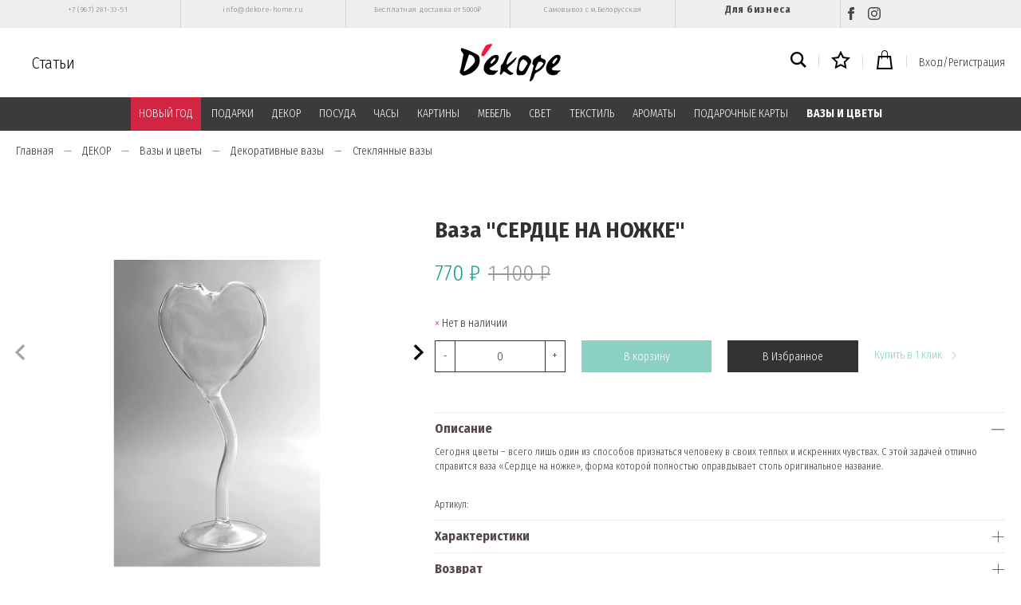

--- FILE ---
content_type: text/html; charset=utf-8
request_url: https://www.dekore-home.ru/product/vaza-serdtse-na-nozhke-2
body_size: 33882
content:
<!DOCTYPE html>
<html>

<head><link media='print' onload='this.media="all"' rel='stylesheet' type='text/css' href='/served_assets/public/jquery.modal-0c2631717f4ce8fa97b5d04757d294c2bf695df1d558678306d782f4bf7b4773.css'><meta data-config="{&quot;product_id&quot;:59964866}" name="page-config" content="" /><meta data-config="{&quot;money_with_currency_format&quot;:{&quot;delimiter&quot;:&quot; &quot;,&quot;separator&quot;:&quot;.&quot;,&quot;format&quot;:&quot;%n\u0026nbsp;%u&quot;,&quot;unit&quot;:&quot;₽&quot;,&quot;show_price_without_cents&quot;:1},&quot;currency_code&quot;:&quot;RUR&quot;,&quot;currency_iso_code&quot;:&quot;RUB&quot;,&quot;default_currency&quot;:{&quot;title&quot;:&quot;Российский рубль&quot;,&quot;code&quot;:&quot;RUR&quot;,&quot;rate&quot;:1.0,&quot;format_string&quot;:&quot;%n\u0026nbsp;%u&quot;,&quot;unit&quot;:&quot;₽&quot;,&quot;price_separator&quot;:&quot;&quot;,&quot;is_default&quot;:true,&quot;price_delimiter&quot;:&quot;&quot;,&quot;show_price_with_delimiter&quot;:true,&quot;show_price_without_cents&quot;:true},&quot;facebook&quot;:{&quot;pixelActive&quot;:true,&quot;currency_code&quot;:&quot;RUB&quot;,&quot;use_variants&quot;:false},&quot;vk&quot;:{&quot;pixel_active&quot;:null,&quot;price_list_id&quot;:null},&quot;new_ya_metrika&quot;:true,&quot;ecommerce_data_container&quot;:&quot;dataLayer&quot;,&quot;common_js_version&quot;:&quot;v2&quot;,&quot;vue_ui_version&quot;:null,&quot;feedback_captcha_enabled&quot;:null,&quot;is_minisite&quot;:null,&quot;account_id&quot;:268658,&quot;hide_items_out_of_stock&quot;:true,&quot;forbid_order_over_existing&quot;:true,&quot;minimum_items_price&quot;:null,&quot;enable_comparison&quot;:true,&quot;locale&quot;:&quot;ru&quot;,&quot;client_group&quot;:null,&quot;consent_to_personal_data&quot;:{&quot;active&quot;:true,&quot;obligatory&quot;:true,&quot;description&quot;:&quot;Настоящим подтверждаю, что я ознакомлен и согласен с условиями \u003ca href=\&quot;https://www.dekore-home.ru/page/publichnaya-oferta\&quot;\u003eоферты\u003c/a\u003e, \u003ca href=\&quot;https://www.dekore-home.ru/page/polzovatelskoe-soglashenie\&quot;\u003eпользовательским соглашением\u003c/a\u003e и \u003ca href=\&quot;https://www.dekore-home.ru/page/politika-konfidentsialnosti\&quot;\u003eполитики конфиденциальности\u003c/a\u003e.\u003cbr /\u003e\u003cbr /\u003e\r\nполя со * обязательны для заполнения&quot;},&quot;recaptcha_key&quot;:&quot;6LfXhUEmAAAAAOGNQm5_a2Ach-HWlFKD3Sq7vfFj&quot;,&quot;recaptcha_key_v3&quot;:&quot;6LcZi0EmAAAAAPNov8uGBKSHCvBArp9oO15qAhXa&quot;,&quot;yandex_captcha_key&quot;:&quot;ysc1_ec1ApqrRlTZTXotpTnO8PmXe2ISPHxsd9MO3y0rye822b9d2&quot;,&quot;checkout_float_order_content_block&quot;:false,&quot;available_products_characteristics_ids&quot;:null,&quot;sber_id_app_id&quot;:&quot;5b5a3c11-72e5-4871-8649-4cdbab3ba9a4&quot;,&quot;theme_generation&quot;:2,&quot;quick_checkout_captcha_enabled&quot;:false,&quot;max_order_lines_count&quot;:500,&quot;sber_bnpl_min_amount&quot;:1000,&quot;sber_bnpl_max_amount&quot;:150000,&quot;counter_settings&quot;:{&quot;data_layer_name&quot;:&quot;dataLayer&quot;,&quot;new_counters_setup&quot;:false,&quot;add_to_cart_event&quot;:true,&quot;remove_from_cart_event&quot;:true,&quot;add_to_wishlist_event&quot;:true},&quot;site_setting&quot;:{&quot;show_cart_button&quot;:true,&quot;show_service_button&quot;:false,&quot;show_marketplace_button&quot;:false,&quot;show_quick_checkout_button&quot;:true},&quot;warehouses&quot;:[],&quot;captcha_type&quot;:&quot;google&quot;}" name="shop-config" content="" /><meta name='js-evnvironment' content='production' /><meta name='default-locale' content='ru' /><meta name='insales-redefined-api-methods' content="[]" /><script src="/packs/js/shop_bundle-17767ca401ca3c195378.js"></script><script type="text/javascript" src="https://static.insales-cdn.com/assets/common-js/common.v2.25.28.js"></script><script type="text/javascript" src="https://static.insales-cdn.com/assets/static-versioned/v3.72/static/libs/lodash/4.17.21/lodash.min.js"></script>
        <!--InsalesCounter -->
        <script type="text/javascript">
        if (typeof(__id) == 'undefined') {
          var __id=268658;

          (function() {
            var ic = document.createElement('script'); ic.type = 'text/javascript'; ic.async = true;
            ic.src = '/javascripts/insales_counter.js?6';
            var s = document.getElementsByTagName('script')[0]; s.parentNode.insertBefore(ic, s);
          })();
        }
        </script>
        <!-- /InsalesCounter -->
    <script type="text/javascript">
      (function() {
        var fileref = document.createElement('script');
        fileref.setAttribute("type","text/javascript");
        fileref.setAttribute("src", 'https://gate.leadgenic.ru/getscript?site=5b16a2490cf23163d6264b79');
        document.getElementsByTagName("head")[0].appendChild(fileref);
      })();
    </script>

    <script type="text/javascript">
      (function() {
        var fileref = document.createElement('script');
        fileref.setAttribute("type","text/javascript");
        fileref.setAttribute("src", 'http://cdn.sendpulse.com/9dae6d62c816560a842268bde2cd317d/js/push/f964fb59324b8b387bab45da57942590_1.js');
        document.getElementsByTagName("head")[0].appendChild(fileref);
      })();
    </script>

  
  



  <title>
    
        Ваза "СЕРДЦЕ НА НОЖКЕ" - купить по лучшей цене | Декоре
    
  </title>






<!-- meta -->
<meta charset="UTF-8" />
<meta name="keywords" content='Ваза "СЕРДЦЕ НА НОЖКЕ" - купить по лучшей цене | Декоре'/>

<meta name="description" content='Предлагаем купить Ваза СЕРДЦЕ НА НОЖКЕ.
Цена - 770&nbsp;₽. Быстрая доставка.
☎️ +7 (967) 281-33-51
Смотрите все товары в разделе «Стеклянные вазы»
'/>

<meta name="robots" content="index,follow" />
<meta http-equiv="X-UA-Compatible" content="IE=edge,chrome=1" />
<meta name="viewport" content="width=device-width, initial-scale=1.0" />
<meta name="SKYPE_TOOLBAR" content="SKYPE_TOOLBAR_PARSER_COMPATIBLE" />

<link rel="shortcut icon" href="https://static.insales-cdn.com/assets/1/2833/1444625/1728659966/favicon.png">


    <link rel="canonical" href="https://www.dekore-home.ru/product/vaza-serdtse-na-nozhke-2" />
    <meta property="og:title" content="Ваза "СЕРДЦЕ НА НОЖКЕ"" />
    <meta property="og:type" content="website" /> 
    <meta property="og:url" content="https://www.dekore-home.ru/product/vaza-serdtse-na-nozhke-2" />
    
      <meta property="og:image" content="https://static.insales-cdn.com/images/products/1/2614/82209334/0490.jpg" />
    
  



<!-- fixes -->
<!--[if IE]>
<script src="//html5shiv.googlecode.com/svn/trunk/html5.js"></script><![endif]-->
<!--[if lt IE 9]>
<script src="//css3-mediaqueries-js.googlecode.com/svn/trunk/css3-mediaqueries.js"></script>
<![endif]-->


  <link rel="stylesheet" href="https://use.fontawesome.com/releases/v5.8.1/css/all.css" integrity="sha384-50oBUHEmvpQ+1lW4y57PTFmhCaXp0ML5d60M1M7uH2+nqUivzIebhndOJK28anvf" crossorigin="anonymous" />
<link href="https://fonts.googleapis.com/css?family=Fira+Sans+Condensed:300,700" rel="stylesheet" />



<link rel="stylesheet" type="text/css" href="https://static.insales-cdn.com/assets/1/2833/1444625/1728659966/theme.css" />
<link href="https://fonts.googleapis.com/css?family=Fira+Sans+Condensed&display=swap" rel="stylesheet">

  <meta name="google-site-verification" content="j7O4KqxyqgYAwn7bZGFCIX5-BYmQJM3JmfN4JgsZapI" />
<meta name='product-id' content='59964866' />
</head>





<body class="template-is-product not-index-page">
<!-- Yandex.Metrika counter -->
<script type="text/javascript" >
   (function(m,e,t,r,i,k,a){m[i]=m[i]||function(){(m[i].a=m[i].a||[]).push(arguments)};
   m[i].l=1*new Date();k=e.createElement(t),a=e.getElementsByTagName(t)[0],k.async=1,k.src=r,a.parentNode.insertBefore(k,a)})
   (window, document, "script", "https://mc.yandex.ru/metrika/tag.js", "ym");

   ym(41311704, "init", {
        webvisor:true,
        ecommerce:dataLayer,
        clickmap:true,
        trackLinks:true,
        accurateTrackBounce:true
   });
</script>
<script type="text/javascript">
  window.dataLayer = window.dataLayer || [];
  window.dataLayer.push({"ecommerce":{"currencyCode":"RUB","detail":{"products":[{"id":59964866,"name":"Ваза \"СЕРДЦЕ НА НОЖКЕ\"","category":"Каталог/ДЕКОР/Вазы и цветы","price":0.0}]}}});
</script>
<noscript><div><img src="https://mc.yandex.ru/watch/41311704" style="position:absolute; left:-9999px;" alt="" /></div></noscript>
<!-- /Yandex.Metrika counter -->

  <header>

<div class="top-links">
    <div class="container">
        <div class="top-links__menu">
            <div class="top-links__item">
                <a href="tel:+7 (967) 281-33-51">+7 (967) 281-33-51</a>
            </div>
            <div class="top-links__item">
                <a href="mailto:info@dekore-home.ru">info@dekore-home.ru</a>
            </div>

            

                

                <div class="top-links__item">
                    <a href="/page/dostavka"  data-menu-link-source="menu" data-menu-link-current="no">
                        Бесплатная доставка от 5000₽
                    </a>
                </div>

            

                

                <div class="top-links__item">
                    <a href="/page/kontakty"  data-menu-link-source="menu" data-menu-link-current="no">
                        Самовывоз с м.Белорусская
                    </a>
                </div>

            
         		<div class="top-links__item item_link">
                    <a href="/page/sotrydnichestvo" data-menu-link-source="menu" data-menu-link-current="no">
                        Для бизнеса
                    </a>
                </div>
            <div class="top-links__item">
                <a href="https://www.facebook.com/dekorehomedekore/" target="_blanc" title="Facebook" class="social"><svg xmlns="http://www.w3.org/2000/svg" width="16" height="16" viewBox="0 0 24 24"><path d="M9 8h-3v4h3v12h5v-12h3.642l.358-4h-4v-1.667c0-.955.192-1.333 1.115-1.333h2.885v-5h-3.808c-3.596 0-5.192 1.583-5.192 4.615v3.385z"/></svg></a>
                <a href="https://www.instagram.com/dekore_home/?hl=ru" target="_blanc" title="Instagram" class="social"><svg xmlns="http://www.w3.org/2000/svg" width="16" height="16" viewBox="0 0 24 24"><path d="M12 2.163c3.204 0 3.584.012 4.85.07 3.252.148 4.771 1.691 4.919 4.919.058 1.265.069 1.645.069 4.849 0 3.205-.012 3.584-.069 4.849-.149 3.225-1.664 4.771-4.919 4.919-1.266.058-1.644.07-4.85.07-3.204 0-3.584-.012-4.849-.07-3.26-.149-4.771-1.699-4.919-4.92-.058-1.265-.07-1.644-.07-4.849 0-3.204.013-3.583.07-4.849.149-3.227 1.664-4.771 4.919-4.919 1.266-.057 1.645-.069 4.849-.069zm0-2.163c-3.259 0-3.667.014-4.947.072-4.358.2-6.78 2.618-6.98 6.98-.059 1.281-.073 1.689-.073 4.948 0 3.259.014 3.668.072 4.948.2 4.358 2.618 6.78 6.98 6.98 1.281.058 1.689.072 4.948.072 3.259 0 3.668-.014 4.948-.072 4.354-.2 6.782-2.618 6.979-6.98.059-1.28.073-1.689.073-4.948 0-3.259-.014-3.667-.072-4.947-.196-4.354-2.617-6.78-6.979-6.98-1.281-.059-1.69-.073-4.949-.073zm0 5.838c-3.403 0-6.162 2.759-6.162 6.162s2.759 6.163 6.162 6.163 6.162-2.759 6.162-6.163c0-3.403-2.759-6.162-6.162-6.162zm0 10.162c-2.209 0-4-1.79-4-4 0-2.209 1.791-4 4-4s4 1.791 4 4c0 2.21-1.791 4-4 4zm6.406-11.845c-.796 0-1.441.645-1.441 1.44s.645 1.44 1.441 1.44c.795 0 1.439-.645 1.439-1.44s-.644-1.44-1.439-1.44z"/></svg></a>
                
            </div>

            
        </div>
    </div>
</div>

<div class="fixed_header js-fixed_header">
  <div class="container p-t-10 p-b-10">
    <div class="row is-grid flex-middle flex-between">
      <div class="cell-4"> 
        <a href="#" class="js-open-main-menu show-md hide-desktop" custom-popup-link="mobile-menu"> 
          <div class="burger">
            <div></div>
          </div>
        </a> 
        <a class="blog-header" href="/blogs/blog" >Статьи</a>
        <div class="clearfix hide-sm"></div>
      </div>

      <div class="cell-4 text-center">
        <a class="inline-middle" href="/" title="Декоре">
          
	
    <img class="show" src="https://static.insales-cdn.com/assets/1/2833/1444625/1728659966/logotype_1.png" alt="Декоре" title="Декоре" />
  




        </a>
      </div>
      
      <div class="cell-4">
        <div class="header-menu-right row flex-middle flex-end">
          
            <div>
              <a class="search_widget-submit" href="#" custom-popup-link="search-form">
                <span class="inline-middle"><svg xmlns="http://www.w3.org/2000/svg" width="20" height="20" viewBox="0 0 24 24"><path d="M23.809 21.646l-6.205-6.205c1.167-1.605 1.857-3.579 1.857-5.711 0-5.365-4.365-9.73-9.731-9.73-5.365 0-9.73 4.365-9.73 9.73 0 5.366 4.365 9.73 9.73 9.73 2.034 0 3.923-.627 5.487-1.698l6.238 6.238 2.354-2.354zm-20.955-11.916c0-3.792 3.085-6.877 6.877-6.877s6.877 3.085 6.877 6.877-3.085 6.877-6.877 6.877c-3.793 0-6.877-3.085-6.877-6.877z"/></svg></span>
              </a>
            </div>
          

            <div class="m-l-15 m-r-15 m-l-10-l m-r-10-l m-l-5-m m-r-5-m"></div>
          
            <div>
              <a class="favorite_widget-submit" href="/page/favourite">
                <span class="inline-middle count_favorite"><svg xmlns="http://www.w3.org/2000/svg" width="24" height="24" viewBox="0 0 24 24"><path d="M12 5.173l2.335 4.817 5.305.732-3.861 3.71.942 5.27-4.721-2.524-4.721 2.525.942-5.27-3.861-3.71 5.305-.733 2.335-4.817zm0-4.586l-3.668 7.568-8.332 1.151 6.064 5.828-1.48 8.279 7.416-3.967 7.416 3.966-1.48-8.279 6.064-5.827-8.332-1.15-3.668-7.569z"/></svg></span>
              </a>
            </div>

            <div class="m-l-15 m-r-15 m-l-10-l m-r-10-l m-l-5-m m-r-5-m"></div>
          
            <div>
              <a class="js-basket" href="#" custom-popup-link="dynamic_basket">
                <span class="inline-middle"><svg xmlns="http://www.w3.org/2000/svg" width="24" height="24" viewBox="0 0 24 24"><path d="M20 7h-4v-3c0-2.209-1.791-4-4-4s-4 1.791-4 4v3h-4l-2 17h20l-2-17zm-11-3c0-1.654 1.346-3 3-3s3 1.346 3 3v3h-6v-3zm-4.751 18l1.529-13h2.222v1.5c0 .276.224.5.5.5s.5-.224.5-.5v-1.5h6v1.5c0 .276.224.5.5.5s.5-.224.5-.5v-1.5h2.222l1.529 13h-15.502z"/></svg></span>
                <span class="basket-count" data-cartman-positions-count></span>
              </a>
            </div>

            <div class="m-l-15 m-r-15 m-l-10-l m-r-10-l m-l-5-m m-r-5-m hide-mobile"></div>
          
          
          	
          	  
                <a class="login-link hide-mobile" href="/client_account/login">Вход/Регистрация</a>
         	  
         	
          
          
        </div>
      </div>
    </div>
  </div>

<div class="header-menu-c m-t-10">
  <div class="container">
    <div class="row is-grid flex-middle flex-between">
      
        <div class="cell-12 hide-sm">
          <div class="header-menu text-center">
            <ul class="no-list-style no-pad no-marg">
              
                <li class="inline-middle relative p-l-15 p-r-15 p-t-10 p-b-10">
                  <a class="show-inline " href="/collection/noviy-god">НОВЫЙ ГОД</a> 
                  
                    <div class="subcol absolute text-left p-t-10">
                      <ul class="no-list-style p-t-10 p-l-10 p-r-10 p-b-10 no-marg">
                        
                          <li><a class="bttn-underline " href="/collection/dekor">Декор</a></li>
                        
                          <li><a class="bttn-underline " href="/collection/venki">Венки</a></li>
                        
                          <li><a class="bttn-underline " href="/collection/igrushki-i-statuetki">Игрушки и статуэтки</a></li>
                        
                          <li><a class="bttn-underline " href="/collection/ukrasheniya-dlya-yolki">Украшения для ёлки</a></li>
                        
                          <li><a class="bttn-underline " href="/collection/svechi-3">Свечи</a></li>
                        
                          <li><a class="bttn-underline " href="/collection/podsvechniki-2">Подсвечники</a></li>
                        
                          <li><a class="bttn-underline " href="/collection/vazy">Вазы</a></li>
                        
                          <li><a class="bttn-underline " href="/collection/posuda-3">Посуда</a></li>
                        
                          <li><a class="bttn-underline " href="/collection/diffuzory-i-sashe">Диффузоры и саше</a></li>
                        
                          <li><a class="bttn-underline " href="/collection/idei-podarkov">Идеи подарков</a></li>
                        
                          <li><a class="bttn-underline " href="/collection/novogodnie-pakety">Новогодние пакеты</a></li>
                        
                          <li><a class="bttn-underline " href="/collection/kollektsiya-novogodniy-shik">Коллекция "Новогодний шик"</a></li>
                        
                          <li><a class="bttn-underline " href="/collection/kollektsiya-stil-shale">Коллекция "Стиль шале"</a></li>
                        
                          <li><a class="bttn-underline " href="/collection/kollektsiya-serebryanyy-blesk">Коллекция "Серебряный блеск"</a></li>
                        
                          <li><a class="bttn-underline " href="/collection/kollektsiya-pastelnaya-roskosh">Коллекция "Пастельная роскошь"</a></li>
                        
                          <li><a class="bttn-underline " href="/collection/kollektsiya-zolotaya-klassika">Коллекция "Золотая классика"</a></li>
                        
                      </ul>
                    </div>
                  
                </li>
              
                <li class="inline-middle relative p-l-15 p-r-15 p-t-10 p-b-10">
                  <a class="show-inline " href="/collection/podarki">ПОДАРКИ</a> 
                  
                    <div class="subcol absolute text-left p-t-10">
                      <ul class="no-list-style p-t-10 p-l-10 p-r-10 p-b-10 no-marg">
                        
                          <li><a class="bttn-underline " href="/collection/do-5000-rubley">до 5000 рублей</a></li>
                        
                          <li><a class="bttn-underline " href="/collection/katalog-1-50811e">от 5000 до 10000 рублей</a></li>
                        
                          <li><a class="bttn-underline " href="/collection/katalog-1-eba3b4">от 10000 рублей</a></li>
                        
                          <li><a class="bttn-underline " href="/collection/po-uvlecheniyam">По увлечениям</a></li>
                        
                          <li><a class="bttn-underline " href="/collection/dlya-vlyublyonnyh">Для влюблённых</a></li>
                        
                          <li><a class="bttn-underline " href="/collection/na-novoselie">На новоселье</a></li>
                        
                          <li><a class="bttn-underline " href="/collection/dlya-rebyonka">Для ребёнка</a></li>
                        
                      </ul>
                    </div>
                  
                </li>
              
                <li class="inline-middle relative p-l-15 p-r-15 p-t-10 p-b-10">
                  <a class="show-inline " href="/collection/aksessuary">ДЕКОР</a> 
                  
                    <div class="subcol absolute text-left p-t-10">
                      <ul class="no-list-style p-t-10 p-l-10 p-r-10 p-b-10 no-marg">
                        
                          <li><a class="bttn-underline " href="/collection/statuetki-i-figury">Статуэтки и фигуры</a></li>
                        
                          <li><a class="bttn-underline " href="/collection/vazy-i-kashpo-3">Вазы и цветы</a></li>
                        
                          <li><a class="bttn-underline " href="/collection/svechi">Декоративные свечи</a></li>
                        
                          <li><a class="bttn-underline " href="/collection/svechi-i-podsvechniki">Декоративные подсвечники</a></li>
                        
                          <li><a class="bttn-underline " href="/collection/fotoramki">Фоторамки</a></li>
                        
                          <li><a class="bttn-underline " href="/collection/dekor-stola">Декор стола</a></li>
                        
                          <li><a class="bttn-underline " href="/collection/kryuchki-veshalki-klyuchnitsy">Вешалки, ключницы и крючки</a></li>
                        
                          <li><a class="bttn-underline " href="/collection/nastennyy-dekor">Настенный декор для интерьера</a></li>
                        
                          <li><a class="bttn-underline " href="/collection/zerkala">Зеркала</a></li>
                        
                          <li><a class="bttn-underline " href="/collection/derzhateli-dlya-knig">Держатели для книг</a></li>
                        
                          <li><a class="bttn-underline " href="/collection/derzhateli-dlya-ukrasheniy">Держатели для украшений</a></li>
                        
                          <li><a class="bttn-underline " href="/collection/korziny">Корзины</a></li>
                        
                          <li><a class="bttn-underline " href="/collection/shkatulki-2">Шкатулки</a></li>
                        
                          <li><a class="bttn-underline " href="/collection/pepelnitsy">Пепельницы</a></li>
                        
                          <li><a class="bttn-underline " href="/collection/kukly-i-igrushki">Куклы и игрушки</a></li>
                        
                          <li><a class="bttn-underline " href="/collection/iskusstvennye-frukty-i-ovoschi">Декоративные фрукты и овощи</a></li>
                        
                          <li><a class="bttn-underline " href="/collection/aksessuary-dlya-avtomobilya">Аксессуары для автомобиля</a></li>
                        
                          <li><a class="bttn-underline " href="/collection/dekor-premium">Декор Premium класса</a></li>
                        
                          <li><a class="bttn-underline " href="/collection/prochee">Прочее</a></li>
                        
                      </ul>
                    </div>
                  
                </li>
              
                <li class="inline-middle relative p-l-15 p-r-15 p-t-10 p-b-10">
                  <a class="show-inline " href="/collection/posuda">ПОСУДА</a> 
                  
                    <div class="subcol absolute text-left p-t-10">
                      <ul class="no-list-style p-t-10 p-l-10 p-r-10 p-b-10 no-marg">
                        
                          <li><a class="bttn-underline " href="/collection/chay-i-kofe">Чай и кофе</a></li>
                        
                          <li><a class="bttn-underline " href="/collection/vino-i-napitki">Вино и напитки</a></li>
                        
                          <li><a class="bttn-underline " href="/collection/blyuda-tarelki">Блюда и тарелки</a></li>
                        
                          <li><a class="bttn-underline " href="/collection/servirovochnye-i-razdelochnye-doski">Сервировочные доски</a></li>
                        
                          <li><a class="bttn-underline " href="/collection/podnosy">Подносы</a></li>
                        
                          <li><a class="bttn-underline " href="/collection/yomkosti-dlya-hraneniya">Ёмкости для хранения</a></li>
                        
                          <li><a class="bttn-underline " href="/collection/dlya-kuhni">Для кухни</a></li>
                        
                          <li><a class="bttn-underline " href="/collection/posuda-premium-klassa">Посуда Premium класса</a></li>
                        
                      </ul>
                    </div>
                  
                </li>
              
                <li class="inline-middle relative p-l-15 p-r-15 p-t-10 p-b-10">
                  <a class="show-inline " href="/collection/chasy">ЧАСЫ</a> 
                  
                    <div class="subcol absolute text-left p-t-10">
                      <ul class="no-list-style p-t-10 p-l-10 p-r-10 p-b-10 no-marg">
                        
                          <li><a class="bttn-underline " href="/collection/nastolnye">Настольные часы</a></li>
                        
                          <li><a class="bttn-underline " href="/collection/nastennye">Настенные часы</a></li>
                        
                      </ul>
                    </div>
                  
                </li>
              
                <li class="inline-middle relative p-l-15 p-r-15 p-t-10 p-b-10">
                  <a class="show-inline " href="/collection/kartiny">КАРТИНЫ</a> 
                  
                    <div class="subcol absolute text-left p-t-10">
                      <ul class="no-list-style p-t-10 p-l-10 p-r-10 p-b-10 no-marg">
                        
                          <li><a class="bttn-underline " href="/collection/kartiny-dlya-dekora">Дизайнерские картины</a></li>
                        
                          <li><a class="bttn-underline " href="/collection/kartiny-v-stile-provans">Картины в стиле прованс</a></li>
                        
                          <li><a class="bttn-underline " href="/collection/katalog-1-421dc0">Картины в стиле лофт</a></li>
                        
                          <li><a class="bttn-underline " href="/collection/kartiny-s-zhivotnymi">Картины с животными</a></li>
                        
                          <li><a class="bttn-underline " href="/collection/klassicheskie-kartiny">Классические картины</a></li>
                        
                          <li><a class="bttn-underline " href="/collection/kartiny-v-detskuyu">Картины в детскую</a></li>
                        
                          <li><a class="bttn-underline " href="/collection/kartiny-na-stekle">Картины на стекле</a></li>
                        
                          <li><a class="bttn-underline " href="/collection/kartiny-na-dereve">Картины на дереве</a></li>
                        
                          <li><a class="bttn-underline " href="/collection/karty">Карты</a></li>
                        
                          <li><a class="bttn-underline " href="/collection/raznoe">Разное</a></li>
                        
                      </ul>
                    </div>
                  
                </li>
              
                <li class="inline-middle relative p-l-15 p-r-15 p-t-10 p-b-10">
                  <a class="show-inline " href="/collection/mebel">МЕБЕЛЬ</a> 
                  
                    <div class="subcol absolute text-left p-t-10">
                      <ul class="no-list-style p-t-10 p-l-10 p-r-10 p-b-10 no-marg">
                        
                          <li><a class="bttn-underline " href="/collection/kresla-i-pufy">Банкетки и пуфы</a></li>
                        
                          <li><a class="bttn-underline " href="/collection/stoly-i-konsoli">Столы и консоли</a></li>
                        
                          <li><a class="bttn-underline " href="/collection/komody">Комоды</a></li>
                        
                          <li><a class="bttn-underline " href="/collection/sistemy-hraneniya-i-polki">Системы хранения и полки</a></li>
                        
                          <li><a class="bttn-underline " href="/collection/prochee-1461086010">Прочее</a></li>
                        
                          <li><a class="bttn-underline " href="/collection/mebel-premium-klassa">Мебель premium класса</a></li>
                        
                      </ul>
                    </div>
                  
                </li>
              
                <li class="inline-middle relative p-l-15 p-r-15 p-t-10 p-b-10">
                  <a class="show-inline " href="/collection/osveshhenie">СВЕТ</a> 
                  
                    <div class="subcol absolute text-left p-t-10">
                      <ul class="no-list-style p-t-10 p-l-10 p-r-10 p-b-10 no-marg">
                        
                          <li><a class="bttn-underline " href="/collection/lampy">Декоративные настольные лампы</a></li>
                        
                          <li><a class="bttn-underline " href="/collection/lyustry">Люстры</a></li>
                        
                          <li><a class="bttn-underline " href="/collection/bra">Настенные бра</a></li>
                        
                          <li><a class="bttn-underline " href="/collection/napolnye-svetilniki">Напольные светильники</a></li>
                        
                      </ul>
                    </div>
                  
                </li>
              
                <li class="inline-middle relative p-l-15 p-r-15 p-t-10 p-b-10">
                  <a class="show-inline " href="/collection/tekstil">ТЕКСТИЛЬ</a> 
                  
                    <div class="subcol absolute text-left p-t-10">
                      <ul class="no-list-style p-t-10 p-l-10 p-r-10 p-b-10 no-marg">
                        
                          <li><a class="bttn-underline " href="/collection/polotentsa-461d25">Полотенца</a></li>
                        
                          <li><a class="bttn-underline " href="/collection/polotentsa">Бренд CASUAL AVENUE</a></li>
                        
                          <li><a class="bttn-underline " href="/collection/brend-hamam">Бренд HAMAM</a></li>
                        
                          <li><a class="bttn-underline " href="/collection/pledy">Пледы</a></li>
                        
                          <li><a class="bttn-underline " href="/collection/detskie-tovary">Детский текстиль</a></li>
                        
                          <li><a class="bttn-underline " href="/collection/podushki">Подушки</a></li>
                        
                          <li><a class="bttn-underline " href="/collection/tapochki-grelki">Тапочки-грелки</a></li>
                        
                          <li><a class="bttn-underline " href="/collection/kuhonnyy-inventar">Кухонные аксессуары</a></li>
                        
                      </ul>
                    </div>
                  
                </li>
              
                <li class="inline-middle relative p-l-15 p-r-15 p-t-10 p-b-10">
                  <a class="show-inline " href="/collection/aromatizacija">АРОМАТЫ</a> 
                  
                    <div class="subcol absolute text-left p-t-10">
                      <ul class="no-list-style p-t-10 p-l-10 p-r-10 p-b-10 no-marg">
                        
                          <li><a class="bttn-underline " href="/collection/culti">Culti</a></li>
                        
                          <li><a class="bttn-underline " href="/collection/villa-buti">Villa Buti</a></li>
                        
                          <li><a class="bttn-underline " href="/collection/diffuzory-i-sprei">Другие диффузоры и спреи</a></li>
                        
                          <li><a class="bttn-underline " href="/collection/sashe">Саше</a></li>
                        
                      </ul>
                    </div>
                  
                </li>
              
                <li class="inline-middle relative p-l-15 p-r-15 p-t-10 p-b-10">
                  <a class="show-inline " href="/collection/podarochnaya-karta">ПОДАРОЧНЫЕ КАРТЫ</a> 
                  
                </li>
              
                <li class="inline-middle relative p-l-15 p-r-15 p-t-10 p-b-10">
                  <a class="show-inline " href="/collection/vazy-i-tsvety">ВАЗЫ И ЦВЕТЫ</a> 
                  
                </li>
              
            </ul>
          </div>
        </div>
      

    </div>
  </div>
</div>
  
</div>
  
</header>

<div data-option-variant class="hide">option-span</div>


  


<div class="m-b-50">
  






<div class="breadcrumb-wrapper relative">
  <div class="container">

    <ul class="breadcrumb no-list-style no-pad no-marg" itemscope itemtype="http://schema.org/BreadcrumbList">

      <li class="breadcrumb-item home">
        <a class="breadcrumb-link bttn-underline" title="Главная" href="/">Главная</a>
      </li>

      
        
        

        
        
          

          

          
        
          

          
            <li class="breadcrumb-item" data-breadcrumbs="2">
              <a class="breadcrumb-link bttn-underline" title="ДЕКОР" href="/collection/aksessuary">ДЕКОР</a>
            </li>
            
              <li class="breadcrumb-item button-breadcrumb">
                <button class="bttn-hidden-breadcrumbs hidden-breadcrumbs js-hidden-bread" > ... </button>
              </li>
            
          

          
        
          

          
            <li class="breadcrumb-item" data-breadcrumbs="3">
              <a class="breadcrumb-link bttn-underline" title="Вазы и цветы" href="/collection/vazy-i-kashpo-3">Вазы и цветы</a>
            </li>
            
          

          
        
          

          
            <li class="breadcrumb-item" data-breadcrumbs="4">
              <a class="breadcrumb-link bttn-underline" title="Декоративные вазы" href="/collection/vazy-2">Декоративные вазы</a>
            </li>
            
          

          
        
          

          
            <li class="breadcrumb-item" data-breadcrumbs="5">
              <a class="breadcrumb-link bttn-underline" title="Стеклянные вазы" href="/collection/steklyannye-vazy">Стеклянные вазы</a>
            </li>
            
          

          
        

      

    </ul>
  </div>

</div>





</div>

<div data-prod>

  <div class="container m-b-30">
    <div class="row is-grid flex-center">
      <div class="cell-5 cell-5-lg post-0-lg cell-12-sm m-b-40-sm flex-first-sm">
        
          


<div class="gallery-wrapper pallette_1 no_bg relative" id="gallery-wrapper" style="opacity: 0;">
  

<div class="gallery-top m-b-20">
  <div class="swiper-container js-product-gallery-main" data-first-image="">
    <div class="swiper-wrapper">
        
          
          
          <div class="swiper-slide gallery-slide">
            

            <a href="https://static.insales-cdn.com/images/products/1/2614/82209334/0490.jpg" data-fancybox="gallery" id="image_gallery_1">
              
              <img itemprop="image" src="https://static.insales-cdn.com/images/products/1/2614/82209334/0490.jpg" alt="Ваза "СЕРДЦЕ НА НОЖКЕ"">
            </a>
          </div>
        
          
          
          <div class="swiper-slide gallery-slide">
            

            <a href="https://static.insales-cdn.com/images/products/1/2615/82209335/7583.jpg" data-fancybox="gallery" id="image_gallery_2">
              
              <img  src="https://static.insales-cdn.com/images/products/1/2615/82209335/7583.jpg" alt="Ваза "СЕРДЦЕ НА НОЖКЕ"">
            </a>
          </div>
        
          
          
          <div class="swiper-slide gallery-slide">
            

            <a href="https://static.insales-cdn.com/images/products/1/2616/82209336/9834.jpg" data-fancybox="gallery" id="image_gallery_3">
              
              <img  src="https://static.insales-cdn.com/images/products/1/2616/82209336/9834.jpg" alt="Ваза "СЕРДЦЕ НА НОЖКЕ"">
            </a>
          </div>
        
    </div>
  </div>
</div>


  
              <div class="swiper-button-prev is-thumb"><svg xmlns="http://www.w3.org/2000/svg" width="20" height="20" viewBox="0 0 24 24"><path d="M16.67 0l2.83 2.829-9.339 9.175 9.339 9.167-2.83 2.829-12.17-11.996z"/></svg></div>
              <div class="swiper-button-next is-thumb"><svg xmlns="http://www.w3.org/2000/svg" width="20" height="20" viewBox="0 0 24 24"><path d="M7.33 24l-2.83-2.829 9.339-9.175-9.339-9.167 2.83-2.829 12.17 11.996z"/></svg></div>
    
<div class="gallery-thumbs-wrap relative">
  <div class="swiper-container gallery-thumbs js-gallery-thumbs">
      <div class="swiper-wrapper flex-center">
        
          <div class="swiper-slide js-gallery-trigger">
            <div class="gallery-thumb image-container is-cover js-image-variant" style="background-image: url(https://static.insales-cdn.com/images/products/1/2614/82209334/medium_0490.jpg);"></div>
          </div>
        
          <div class="swiper-slide js-gallery-trigger">
            <div class="gallery-thumb image-container is-cover js-image-variant" style="background-image: url(https://static.insales-cdn.com/images/products/1/2615/82209335/medium_7583.jpg);"></div>
          </div>
        
          <div class="swiper-slide js-gallery-trigger">
            <div class="gallery-thumb image-container is-cover js-image-variant" style="background-image: url(https://static.insales-cdn.com/images/products/1/2616/82209336/medium_9834.jpg);"></div>
          </div>
        
      </div>
      <!-- Add Arrows -->
  </div>
</div>

</div>

        
      </div>
      <div class="cell-7 text-left cell-7-lg cell-12-sm ">
        <div class="product-info pallette_1 no_bg">
  <form class="" action="/cart_items" method="post" data-product-id="59964866" data-recently-view="59964866" data-product-gallery=".js-product-gallery-main">
    <h1 class="product-title h2-like m-t-0 m-b-10">
      Ваза "СЕРДЦЕ НА НОЖКЕ"
    </h1>
    
    	<div class="attention"></div>
    
    	<div class="attention"></div>
    
    <div class="product-prices m-b-30 ss">
      <div class="inline-middle h2-like">
        
    
        <span data-product-price class="c_special_2_color"></span>
        
      </div>
      &nbsp;
      <div class="inline-middle h2-like">
        <span data-product-old-price></span>
      </div>
    </div>
    
    <div data-product-available="" class="product-available m-b-10"></div>
    

    <div class="product-variants m-b-10">
      
        <input type="hidden" name="variant_id" value="" >
      
    </div>
    
    <div class="product-buy row flex-middle is-grid m-b-50">
      <div class="cell-3 cell-6-m m-b-20-m">
        





<div data-quantity class="quantity is-product show-inline-block show-m">
  <div class="quantity-controls">
    <button data-quantity-change="-1" class="quantity-control bttn-count">
      -
    </button>

    <input class="quantity-input quantity-input-1" type="text" name="quantity" value="1"  />

    <button data-quantity-change="1" class="quantity-control quantity-plus bttn-count">
      +
    </button>
  </div>
</div>


      </div>
      <div class="cell-3 cell-6-m m-b-20-m">
        <button type="submit" data-item-add class="bttn-reg btn_blue in-product js-basket c_button w-100" custom-popup-link="dynamic_basket">В корзину</button> 
      </div>
      <div class="cell-3 cell-6-m">
        <button  data-favorites-trigger="59964866" class="bttn-reg in-product js-favourite c_button w-100">Добавить в избранное</button> 
      </div>
      
        <div class="cell-3 cell-6-m text-center-m">
          <button type="button" class="bttn-underline c_special_2_color" data-quick-checkout="[data-product-id='59964866']">
            <span>Купить в 1 клик</span>
            &nbsp;
            <span class="transition inline-middle">




 







	<?xml version="1.0"?><svg xmlns="http://www.w3.org/2000/svg" xmlns:xlink="http://www.w3.org/1999/xlink" version="1.1" id="Capa_1" x="0px" y="0px" viewBox="0 0 477.175 477.175" style="enable-background:new 0 0 477.175 477.175;" xml:space="preserve" width="10px" height="10px"><g><g><path d="M360.731,229.075l-225.1-225.1c-5.3-5.3-13.8-5.3-19.1,0s-5.3,13.8,0,19.1l215.5,215.5l-215.5,215.5   c-5.3,5.3-5.3,13.8,0,19.1c2.6,2.6,6.1,4,9.5,4c3.4,0,6.9-1.3,9.5-4l225.1-225.1C365.931,242.875,365.931,234.275,360.731,229.075z" data-original="#000000" class="active-path" data-old_color="#000000" fill="currentColor" fill="currentColor"/></g></g> </svg>




















</span>
          </button>
        </div>
      
    </div>
  </form>

    <div id="product_colapse" class="accordion__container" data-collapse="accordion">
      
    
	  <h2 class="accordion__header open">Описание</h2>
      <div class="accordion__body">
        <div class="editor m-b-30 m-b-20-sm">
          Сегодня цветы – всего лишь один из способов признаться человеку в своих теплых и искренних чувствах. С этой задачей отлично справится ваза «Сердце на ножке», форма которой полностью оправдывает столь оригинальное название.
        </div>
        <div>Артикул: <b class="product-sku" data-product-sku></b></div>
      </div>
    

    
	  <h2 class="accordion__header">Характеристики</h2>
      <div class="accordion__body">
	    <table class="table table-striped table-hover">
          
            <tr>
              <td>Материал</td>
              <td>
                
                  Стекло
                
              </td>
            </tr>
          
            <tr>
              <td>Страна</td>
              <td>
                
                  Италия
                
              </td>
            </tr>
          
        </table>
       </div>
    
  
  
    
  <h2 class="accordion__header">Возврат</h2>
    <div class="accordion__body"><div style="display: inline-block;"><p>Команда ДЕКОРЕ ежедневно работает над тем, чтобы предоставить вам широкий выбор качественных аксессуаров и мебели для дома по выгодной цене, однако иногда может случиться так, что выбранный товар вам не подошел. В этом случае вы можете вернуть его нам в течение 14 дней.</p>
<p>Если вы приобрели товар через интернет-магазин dekore-home.ru, учтите, пожалуйста, что возврат товара производится на склад, расположенный по адресу г. Москва, Ленинградский проспект, д. 24. Мы организуем транспортировку товара на склад, а также погрузочные работы, стоимость которых составит от 350 руб. Вы также можете привезти товар на склад самостоятельно.</p>
<p><a href="https://www.dekore-home.ru/page/vozvrat" target="_blanc">Подробнее</a></p></div></div>

	</div>
  <div class="social_btns">
		<a href="https://www.facebook.com/dekorehomedekore/" target="_blanc" title="Facebook" class="social"><svg xmlns="http://www.w3.org/2000/svg" width="20" height="20" viewBox="0 0 24 24"><path d="M9 8h-3v4h3v12h5v-12h3.642l.358-4h-4v-1.667c0-.955.192-1.333 1.115-1.333h2.885v-5h-3.808c-3.596 0-5.192 1.583-5.192 4.615v3.385z"/></svg></a>
        <a href="https://www.instagram.com/dekore_home/?hl=ru" target="_blanc" title="Instagram" class="social"><svg xmlns="http://www.w3.org/2000/svg" width="20" height="20" viewBox="0 0 24 24"><path d="M12 2.163c3.204 0 3.584.012 4.85.07 3.252.148 4.771 1.691 4.919 4.919.058 1.265.069 1.645.069 4.849 0 3.205-.012 3.584-.069 4.849-.149 3.225-1.664 4.771-4.919 4.919-1.266.058-1.644.07-4.85.07-3.204 0-3.584-.012-4.849-.07-3.26-.149-4.771-1.699-4.919-4.92-.058-1.265-.07-1.644-.07-4.849 0-3.204.013-3.583.07-4.849.149-3.227 1.664-4.771 4.919-4.919 1.266-.057 1.645-.069 4.849-.069zm0-2.163c-3.259 0-3.667.014-4.947.072-4.358.2-6.78 2.618-6.98 6.98-.059 1.281-.073 1.689-.073 4.948 0 3.259.014 3.668.072 4.948.2 4.358 2.618 6.78 6.98 6.98 1.281.058 1.689.072 4.948.072 3.259 0 3.668-.014 4.948-.072 4.354-.2 6.782-2.618 6.979-6.98.059-1.28.073-1.689.073-4.948 0-3.259-.014-3.667-.072-4.947-.196-4.354-2.617-6.78-6.979-6.98-1.281-.059-1.69-.073-4.949-.073zm0 5.838c-3.403 0-6.162 2.759-6.162 6.162s2.759 6.163 6.162 6.163 6.162-2.759 6.162-6.163c0-3.403-2.759-6.162-6.162-6.162zm0 10.162c-2.209 0-4-1.79-4-4 0-2.209 1.791-4 4-4s4 1.791 4 4c0 2.21-1.791 4-4 4zm6.406-11.845c-.796 0-1.441.645-1.441 1.44s.645 1.44 1.441 1.44c.795 0 1.439-.645 1.439-1.44s-.644-1.44-1.439-1.44z"/></svg></a>
        <a href="#" title="VKontakte" class="social"><svg xmlns="http://www.w3.org/2000/svg" width="20" height="20" viewBox="0 0 24 24"><path class="st0" d="M13.162 18.994c.609 0 .858-.406.851-.915-.031-1.917.714-2.949 2.059-1.604 1.488 1.488 1.796 2.519 3.603 2.519h3.2c.808 0 1.126-.26 1.126-.668 0-.863-1.421-2.386-2.625-3.504-1.686-1.565-1.765-1.602-.313-3.486 1.801-2.339 4.157-5.336 2.073-5.336h-3.981c-.772 0-.828.435-1.103 1.083-.995 2.347-2.886 5.387-3.604 4.922-.751-.485-.407-2.406-.35-5.261.015-.754.011-1.271-1.141-1.539-.629-.145-1.241-.205-1.809-.205-2.273 0-3.841.953-2.95 1.119 1.571.293 1.42 3.692 1.054 5.16-.638 2.556-3.036-2.024-4.035-4.305-.241-.548-.315-.974-1.175-.974h-3.255c-.492 0-.787.16-.787.516 0 .602 2.96 6.72 5.786 9.77 2.756 2.975 5.48 2.708 7.376 2.708z"/></svg></a>
  </div>
</div>

        

      </div>
    </div>
  </div>

  <div class="tabs_product p-b-100 p-b-50-m">
    <div class="container">
      <ul class="tabs__caption row">
		
        <li class="cell-12 text-center active">
          <h3 class="headin fw-300">Сопутствующие товары</h3>
        </li>
        
		
      </ul>
      <div class="tabs_info">
      
        <div class="tabs__content active">
          
            
            






<div class="js-products-slider products products-is-related">

  <div class="container">

    

    <div class="products-slider-wrapper relative">
      <div class="products-slider swiper-container products-slider-is-related m-l-80 m-r-80 m-l-30-s m-r-30-s">
        <div class="swiper-wrapper">



  
    <div class="swiper-slide slide-is-related">
      





<div class="product-item">

	<a class="product-image square  m-b-20 no-transparent " style="padding-top: 100%;" href="/product/vaza-irotori" data-url="/product/vaza-irotori" data-prod-title="Ваза "ИРОТОРИ" большая"  data-open-product>
		
			<img class="transition" src="https://static.insales-cdn.com/images/products/1/6471/82065735/large_8389.jpg" alt="Ваза "ИРОТОРИ" большая" />
		
	
		
      













  <div class="stiker-block" data-labels-id="59515341">
    
      
        <span class="inline-top stiker stiker-30 pallette_1 p-l-5 p-r-5 m-b-5">
          30%
        </span>
      
    

    
    

    
      <span class="inline-top stiker pallette_1 p-l-5 p-r-5 m-b-5">
        
        30%
      </span>
    

    

    

    
  </div>









    
	</a>
  	<div class="on_img hide-mobile">
	  <form class="" action="/cart_items" method="post" data-product-id="59515341" data-recently-view="59515341" data-product-gallery=".js-product-gallery-main">
        <div data-quantity>
			<input type="hidden" name="quantity" value="1">
	        <input type="hidden" name="variant_id" value="93368737" >
        </div>
        <button type="submit" data-item-add class="bttn-reg in-product js-basket c_button w-100" custom-popup-link="dynamic_basket"><span class="hide-mobile">В корзину</span><span class="hide-desktop"><svg xmlns="http://www.w3.org/2000/svg" width="24" height="24" viewBox="0 0 24 24"><path d="M20 7h-4v-3c0-2.209-1.791-4-4-4s-4 1.791-4 4v3h-4l-2 17h20l-2-17zm-11-3c0-1.654 1.346-3 3-3s3 1.346 3 3v3h-6v-3zm-4.751 18l1.529-13h2.222v1.5c0 .276.224.5.5.5s.5-.224.5-.5v-1.5h6v1.5c0 .276.224.5.5.5s.5-.224.5-.5v-1.5h2.222l1.529 13h-15.502z"/></svg></span></button> 
	  </form>
        <button  data-favorites-trigger="59515341" class="bttn-reg in-product js-favourite c_button w-100"><span class="hide-xs">В Избранное</span></button> 
      
          <button type="button" class="bttn-underline c_special_2_color hide-mobile" data-quick-checkout="[data-product-id='59515341']">
            <span>Купить в 1 клик</span>
            &nbsp;
            <span class="transition inline-middle">




 







	<?xml version="1.0"?><svg xmlns="http://www.w3.org/2000/svg" xmlns:xlink="http://www.w3.org/1999/xlink" version="1.1" id="Capa_1" x="0px" y="0px" viewBox="0 0 477.175 477.175" style="enable-background:new 0 0 477.175 477.175;" xml:space="preserve" width="10px" height="10px"><g><g><path d="M360.731,229.075l-225.1-225.1c-5.3-5.3-13.8-5.3-19.1,0s-5.3,13.8,0,19.1l215.5,215.5l-215.5,215.5   c-5.3,5.3-5.3,13.8,0,19.1c2.6,2.6,6.1,4,9.5,4c3.4,0,6.9-1.3,9.5-4l225.1-225.1C365.931,242.875,365.931,234.275,360.731,229.075z" data-original="#000000" class="active-path" data-old_color="#000000" fill="currentColor" fill="currentColor"/></g></g> </svg>




















</span>
          </button>
      
    </div>
	<div class="info text-center">
		<a class="fw-300" href="/product/vaza-irotori">Ваза "ИРОТОРИ" большая</a>
		<div>
			
	      
	      
	        <span class="product-price fw-700 ss">
              
                 2 625&nbsp;₽
              
	        </span>
	        
	          
	            <span class="product-old_price">3 750&nbsp;₽</span>
	          
	        
	      
	    
	  </div>
      <div class="btns hide-desktop">
        <form class="" action="/cart_items" method="post" data-product-id="59515341" data-recently-view="59515341" data-product-gallery=".js-product-gallery-main">
          <div data-quantity>
              <input type="hidden" name="quantity" value="1">
              <input type="hidden" name="variant_id" value="93368737" >
          </div>
          <button type="submit" data-item-add class="bttn-reg bttn-svg in-product js-basket" custom-popup-link="dynamic_basket"><svg xmlns="http://www.w3.org/2000/svg" width="20" height="20" viewBox="0 0 24 24"><path d="M20 7h-4v-3c0-2.209-1.791-4-4-4s-4 1.791-4 4v3h-4l-2 17h20l-2-17zm-11-3c0-1.654 1.346-3 3-3s3 1.346 3 3v3h-6v-3zm-4.751 18l1.529-13h2.222v1.5c0 .276.224.5.5.5s.5-.224.5-.5v-1.5h6v1.5c0 .276.224.5.5.5s.5-.224.5-.5v-1.5h2.222l1.529 13h-15.502z"/></svg></button> 
        </form>
        <button  data-favorites-trigger="59515341" class="bttn-reg in-product js-favourite c_button w-100"><span class="hide-xs">В Избранное</span></button>        
      </div>
	</div>
</div>





    </div>
  













          
            
            








  
    <div class="swiper-slide slide-is-related">
      





<div class="product-item">

	<a class="product-image square  m-b-20 no-transparent second-img" style="padding-top: 100%;" href="/product/vaza-irotori-2" data-url="/product/vaza-irotori-2" data-prod-title="Ваза "ИРОТОРИ" малая" data-show-img="https://static.insales-cdn.com/images/products/1/6555/82065819/large_4561.jpg" data-open-product>
		
			<img class="transition" src="https://static.insales-cdn.com/images/products/1/6556/82065820/large_7583.jpg" alt="Ваза "ИРОТОРИ" малая" />
		
	
		
      













  <div class="stiker-block" data-labels-id="59515342">
    
      
        <span class="inline-top stiker stiker-30 pallette_1 p-l-5 p-r-5 m-b-5">
          30%
        </span>
      
    

    
    

    
      <span class="inline-top stiker pallette_1 p-l-5 p-r-5 m-b-5">
        
        30%
      </span>
    

    

    

    
  </div>









    
	</a>
  	<div class="on_img hide-mobile">
	  <form class="" action="/cart_items" method="post" data-product-id="59515342" data-recently-view="59515342" data-product-gallery=".js-product-gallery-main">
        <div data-quantity>
			<input type="hidden" name="quantity" value="1">
	        <input type="hidden" name="variant_id" value="93368738" >
        </div>
        <button type="submit" data-item-add class="bttn-reg in-product js-basket c_button w-100" custom-popup-link="dynamic_basket"><span class="hide-mobile">В корзину</span><span class="hide-desktop"><svg xmlns="http://www.w3.org/2000/svg" width="24" height="24" viewBox="0 0 24 24"><path d="M20 7h-4v-3c0-2.209-1.791-4-4-4s-4 1.791-4 4v3h-4l-2 17h20l-2-17zm-11-3c0-1.654 1.346-3 3-3s3 1.346 3 3v3h-6v-3zm-4.751 18l1.529-13h2.222v1.5c0 .276.224.5.5.5s.5-.224.5-.5v-1.5h6v1.5c0 .276.224.5.5.5s.5-.224.5-.5v-1.5h2.222l1.529 13h-15.502z"/></svg></span></button> 
	  </form>
        <button  data-favorites-trigger="59515342" class="bttn-reg in-product js-favourite c_button w-100"><span class="hide-xs">В Избранное</span></button> 
      
          <button type="button" class="bttn-underline c_special_2_color hide-mobile" data-quick-checkout="[data-product-id='59515342']">
            <span>Купить в 1 клик</span>
            &nbsp;
            <span class="transition inline-middle">




 







	<?xml version="1.0"?><svg xmlns="http://www.w3.org/2000/svg" xmlns:xlink="http://www.w3.org/1999/xlink" version="1.1" id="Capa_1" x="0px" y="0px" viewBox="0 0 477.175 477.175" style="enable-background:new 0 0 477.175 477.175;" xml:space="preserve" width="10px" height="10px"><g><g><path d="M360.731,229.075l-225.1-225.1c-5.3-5.3-13.8-5.3-19.1,0s-5.3,13.8,0,19.1l215.5,215.5l-215.5,215.5   c-5.3,5.3-5.3,13.8,0,19.1c2.6,2.6,6.1,4,9.5,4c3.4,0,6.9-1.3,9.5-4l225.1-225.1C365.931,242.875,365.931,234.275,360.731,229.075z" data-original="#000000" class="active-path" data-old_color="#000000" fill="currentColor" fill="currentColor"/></g></g> </svg>




















</span>
          </button>
      
    </div>
	<div class="info text-center">
		<a class="fw-300" href="/product/vaza-irotori-2">Ваза "ИРОТОРИ" малая</a>
		<div>
			
	      
	      
	        <span class="product-price fw-700 ss">
              
                 1 393&nbsp;₽
              
	        </span>
	        
	          
	            <span class="product-old_price">1 990&nbsp;₽</span>
	          
	        
	      
	    
	  </div>
      <div class="btns hide-desktop">
        <form class="" action="/cart_items" method="post" data-product-id="59515342" data-recently-view="59515342" data-product-gallery=".js-product-gallery-main">
          <div data-quantity>
              <input type="hidden" name="quantity" value="1">
              <input type="hidden" name="variant_id" value="93368738" >
          </div>
          <button type="submit" data-item-add class="bttn-reg bttn-svg in-product js-basket" custom-popup-link="dynamic_basket"><svg xmlns="http://www.w3.org/2000/svg" width="20" height="20" viewBox="0 0 24 24"><path d="M20 7h-4v-3c0-2.209-1.791-4-4-4s-4 1.791-4 4v3h-4l-2 17h20l-2-17zm-11-3c0-1.654 1.346-3 3-3s3 1.346 3 3v3h-6v-3zm-4.751 18l1.529-13h2.222v1.5c0 .276.224.5.5.5s.5-.224.5-.5v-1.5h6v1.5c0 .276.224.5.5.5s.5-.224.5-.5v-1.5h2.222l1.529 13h-15.502z"/></svg></button> 
        </form>
        <button  data-favorites-trigger="59515342" class="bttn-reg in-product js-favourite c_button w-100"><span class="hide-xs">В Избранное</span></button>        
      </div>
	</div>
</div>





    </div>
  













          
            
            








  
    <div class="swiper-slide slide-is-related">
      





<div class="product-item">

	<a class="product-image square  m-b-20 no-transparent second-img" style="padding-top: 100%;" href="/product/vaza-tori" data-url="/product/vaza-tori" data-prod-title="Ваза "ТОРИ"" data-show-img="https://static.insales-cdn.com/images/products/1/1570/82208290/large_4561.jpg" data-open-product>
		
			<img class="transition" src="https://static.insales-cdn.com/images/products/1/1571/82208291/large_8748.jpg" alt="Ваза "ТОРИ"" />
		
	
		
      













  <div class="stiker-block" data-labels-id="59515343">
    
      
        <span class="inline-top stiker stiker-30 pallette_1 p-l-5 p-r-5 m-b-5">
          30%
        </span>
      
    

    
    

    
      <span class="inline-top stiker pallette_1 p-l-5 p-r-5 m-b-5">
        
        30%
      </span>
    

    

    

    
  </div>









    
	</a>
  	<div class="on_img hide-mobile">
	  <form class="" action="/cart_items" method="post" data-product-id="59515343" data-recently-view="59515343" data-product-gallery=".js-product-gallery-main">
        <div data-quantity>
			<input type="hidden" name="quantity" value="1">
	        <input type="hidden" name="variant_id" value="93368739" >
        </div>
        <button type="submit" data-item-add class="bttn-reg in-product js-basket c_button w-100" custom-popup-link="dynamic_basket"><span class="hide-mobile">В корзину</span><span class="hide-desktop"><svg xmlns="http://www.w3.org/2000/svg" width="24" height="24" viewBox="0 0 24 24"><path d="M20 7h-4v-3c0-2.209-1.791-4-4-4s-4 1.791-4 4v3h-4l-2 17h20l-2-17zm-11-3c0-1.654 1.346-3 3-3s3 1.346 3 3v3h-6v-3zm-4.751 18l1.529-13h2.222v1.5c0 .276.224.5.5.5s.5-.224.5-.5v-1.5h6v1.5c0 .276.224.5.5.5s.5-.224.5-.5v-1.5h2.222l1.529 13h-15.502z"/></svg></span></button> 
	  </form>
        <button  data-favorites-trigger="59515343" class="bttn-reg in-product js-favourite c_button w-100"><span class="hide-xs">В Избранное</span></button> 
      
          <button type="button" class="bttn-underline c_special_2_color hide-mobile" data-quick-checkout="[data-product-id='59515343']">
            <span>Купить в 1 клик</span>
            &nbsp;
            <span class="transition inline-middle">




 







	<?xml version="1.0"?><svg xmlns="http://www.w3.org/2000/svg" xmlns:xlink="http://www.w3.org/1999/xlink" version="1.1" id="Capa_1" x="0px" y="0px" viewBox="0 0 477.175 477.175" style="enable-background:new 0 0 477.175 477.175;" xml:space="preserve" width="10px" height="10px"><g><g><path d="M360.731,229.075l-225.1-225.1c-5.3-5.3-13.8-5.3-19.1,0s-5.3,13.8,0,19.1l215.5,215.5l-215.5,215.5   c-5.3,5.3-5.3,13.8,0,19.1c2.6,2.6,6.1,4,9.5,4c3.4,0,6.9-1.3,9.5-4l225.1-225.1C365.931,242.875,365.931,234.275,360.731,229.075z" data-original="#000000" class="active-path" data-old_color="#000000" fill="currentColor" fill="currentColor"/></g></g> </svg>




















</span>
          </button>
      
    </div>
	<div class="info text-center">
		<a class="fw-300" href="/product/vaza-tori">Ваза "ТОРИ"</a>
		<div>
			
	      
	      
	        <span class="product-price fw-700 ss">
              
                 413&nbsp;₽
              
	        </span>
	        
	          
	            <span class="product-old_price">590&nbsp;₽</span>
	          
	        
	      
	    
	  </div>
      <div class="btns hide-desktop">
        <form class="" action="/cart_items" method="post" data-product-id="59515343" data-recently-view="59515343" data-product-gallery=".js-product-gallery-main">
          <div data-quantity>
              <input type="hidden" name="quantity" value="1">
              <input type="hidden" name="variant_id" value="93368739" >
          </div>
          <button type="submit" data-item-add class="bttn-reg bttn-svg in-product js-basket" custom-popup-link="dynamic_basket"><svg xmlns="http://www.w3.org/2000/svg" width="20" height="20" viewBox="0 0 24 24"><path d="M20 7h-4v-3c0-2.209-1.791-4-4-4s-4 1.791-4 4v3h-4l-2 17h20l-2-17zm-11-3c0-1.654 1.346-3 3-3s3 1.346 3 3v3h-6v-3zm-4.751 18l1.529-13h2.222v1.5c0 .276.224.5.5.5s.5-.224.5-.5v-1.5h6v1.5c0 .276.224.5.5.5s.5-.224.5-.5v-1.5h2.222l1.529 13h-15.502z"/></svg></button> 
        </form>
        <button  data-favorites-trigger="59515343" class="bttn-reg in-product js-favourite c_button w-100"><span class="hide-xs">В Избранное</span></button>        
      </div>
	</div>
</div>





    </div>
  













          
            
            








  
    <div class="swiper-slide slide-is-related">
      





<div class="product-item">

	<a class="product-image square  m-b-20 no-transparent second-img" style="padding-top: 100%;" href="/product/vaza-polovinka-shara" data-url="/product/vaza-polovinka-shara" data-prod-title="Ваза "ПОЛОВИНКА ШАРА"" data-show-img="https://static.insales-cdn.com/images/products/1/7990/82878262/large_5637.jpg" data-open-product>
		
			<img class="transition" src="https://static.insales-cdn.com/images/products/1/6682/82065946/large_4525.jpg" alt="Ваза "ПОЛОВИНКА ШАРА"" />
		
	
		
      













  <div class="stiker-block" data-labels-id="59515346">
    
      
        <span class="inline-top stiker stiker-30 pallette_1 p-l-5 p-r-5 m-b-5">
          30%
        </span>
      
    

    
    

    
      <span class="inline-top stiker pallette_1 p-l-5 p-r-5 m-b-5">
        
        30%
      </span>
    

    

    

    
  </div>









    
	</a>
  	<div class="on_img hide-mobile">
	  <form class="" action="/cart_items" method="post" data-product-id="59515346" data-recently-view="59515346" data-product-gallery=".js-product-gallery-main">
        <div data-quantity>
			<input type="hidden" name="quantity" value="1">
	        <input type="hidden" name="variant_id" value="93368742" >
        </div>
        <button type="submit" data-item-add class="bttn-reg in-product js-basket c_button w-100" custom-popup-link="dynamic_basket"><span class="hide-mobile">В корзину</span><span class="hide-desktop"><svg xmlns="http://www.w3.org/2000/svg" width="24" height="24" viewBox="0 0 24 24"><path d="M20 7h-4v-3c0-2.209-1.791-4-4-4s-4 1.791-4 4v3h-4l-2 17h20l-2-17zm-11-3c0-1.654 1.346-3 3-3s3 1.346 3 3v3h-6v-3zm-4.751 18l1.529-13h2.222v1.5c0 .276.224.5.5.5s.5-.224.5-.5v-1.5h6v1.5c0 .276.224.5.5.5s.5-.224.5-.5v-1.5h2.222l1.529 13h-15.502z"/></svg></span></button> 
	  </form>
        <button  data-favorites-trigger="59515346" class="bttn-reg in-product js-favourite c_button w-100"><span class="hide-xs">В Избранное</span></button> 
      
          <button type="button" class="bttn-underline c_special_2_color hide-mobile" data-quick-checkout="[data-product-id='59515346']">
            <span>Купить в 1 клик</span>
            &nbsp;
            <span class="transition inline-middle">




 







	<?xml version="1.0"?><svg xmlns="http://www.w3.org/2000/svg" xmlns:xlink="http://www.w3.org/1999/xlink" version="1.1" id="Capa_1" x="0px" y="0px" viewBox="0 0 477.175 477.175" style="enable-background:new 0 0 477.175 477.175;" xml:space="preserve" width="10px" height="10px"><g><g><path d="M360.731,229.075l-225.1-225.1c-5.3-5.3-13.8-5.3-19.1,0s-5.3,13.8,0,19.1l215.5,215.5l-215.5,215.5   c-5.3,5.3-5.3,13.8,0,19.1c2.6,2.6,6.1,4,9.5,4c3.4,0,6.9-1.3,9.5-4l225.1-225.1C365.931,242.875,365.931,234.275,360.731,229.075z" data-original="#000000" class="active-path" data-old_color="#000000" fill="currentColor" fill="currentColor"/></g></g> </svg>




















</span>
          </button>
      
    </div>
	<div class="info text-center">
		<a class="fw-300" href="/product/vaza-polovinka-shara">Ваза "ПОЛОВИНКА ШАРА"</a>
		<div>
			
	      
	      
	        <span class="product-price fw-700 ss">
              
                 686&nbsp;₽
              
	        </span>
	        
	          
	            <span class="product-old_price">980&nbsp;₽</span>
	          
	        
	      
	    
	  </div>
      <div class="btns hide-desktop">
        <form class="" action="/cart_items" method="post" data-product-id="59515346" data-recently-view="59515346" data-product-gallery=".js-product-gallery-main">
          <div data-quantity>
              <input type="hidden" name="quantity" value="1">
              <input type="hidden" name="variant_id" value="93368742" >
          </div>
          <button type="submit" data-item-add class="bttn-reg bttn-svg in-product js-basket" custom-popup-link="dynamic_basket"><svg xmlns="http://www.w3.org/2000/svg" width="20" height="20" viewBox="0 0 24 24"><path d="M20 7h-4v-3c0-2.209-1.791-4-4-4s-4 1.791-4 4v3h-4l-2 17h20l-2-17zm-11-3c0-1.654 1.346-3 3-3s3 1.346 3 3v3h-6v-3zm-4.751 18l1.529-13h2.222v1.5c0 .276.224.5.5.5s.5-.224.5-.5v-1.5h6v1.5c0 .276.224.5.5.5s.5-.224.5-.5v-1.5h2.222l1.529 13h-15.502z"/></svg></button> 
        </form>
        <button  data-favorites-trigger="59515346" class="bttn-reg in-product js-favourite c_button w-100"><span class="hide-xs">В Избранное</span></button>        
      </div>
	</div>
</div>





    </div>
  













          
            
            








  
    <div class="swiper-slide slide-is-related">
      





<div class="product-item">

	<a class="product-image square  m-b-20 no-transparent " style="padding-top: 100%;" href="/product/dekorativnyy-aksessuar-pipetka" data-url="/product/dekorativnyy-aksessuar-pipetka" data-prod-title="Декоративный аксессуар "ПИПЕТКА""  data-open-product>
		
			<img class="transition" src="https://static.insales-cdn.com/images/products/1/2127/82208847/large_9894.jpg" alt="Декоративный аксессуар "ПИПЕТКА"" />
		
	
		
      













  <div class="stiker-block" data-labels-id="59515347">
    
      
        <span class="inline-top stiker stiker-30 pallette_1 p-l-5 p-r-5 m-b-5">
          30%
        </span>
      
    

    
    

    
      <span class="inline-top stiker pallette_1 p-l-5 p-r-5 m-b-5">
        
        30%
      </span>
    

    

    

    
  </div>









    
	</a>
  	<div class="on_img hide-mobile">
	  <form class="" action="/cart_items" method="post" data-product-id="59515347" data-recently-view="59515347" data-product-gallery=".js-product-gallery-main">
        <div data-quantity>
			<input type="hidden" name="quantity" value="1">
	        <input type="hidden" name="variant_id" value="93368743" >
        </div>
        <button type="submit" data-item-add class="bttn-reg in-product js-basket c_button w-100" custom-popup-link="dynamic_basket"><span class="hide-mobile">В корзину</span><span class="hide-desktop"><svg xmlns="http://www.w3.org/2000/svg" width="24" height="24" viewBox="0 0 24 24"><path d="M20 7h-4v-3c0-2.209-1.791-4-4-4s-4 1.791-4 4v3h-4l-2 17h20l-2-17zm-11-3c0-1.654 1.346-3 3-3s3 1.346 3 3v3h-6v-3zm-4.751 18l1.529-13h2.222v1.5c0 .276.224.5.5.5s.5-.224.5-.5v-1.5h6v1.5c0 .276.224.5.5.5s.5-.224.5-.5v-1.5h2.222l1.529 13h-15.502z"/></svg></span></button> 
	  </form>
        <button  data-favorites-trigger="59515347" class="bttn-reg in-product js-favourite c_button w-100"><span class="hide-xs">В Избранное</span></button> 
      
          <button type="button" class="bttn-underline c_special_2_color hide-mobile" data-quick-checkout="[data-product-id='59515347']">
            <span>Купить в 1 клик</span>
            &nbsp;
            <span class="transition inline-middle">




 







	<?xml version="1.0"?><svg xmlns="http://www.w3.org/2000/svg" xmlns:xlink="http://www.w3.org/1999/xlink" version="1.1" id="Capa_1" x="0px" y="0px" viewBox="0 0 477.175 477.175" style="enable-background:new 0 0 477.175 477.175;" xml:space="preserve" width="10px" height="10px"><g><g><path d="M360.731,229.075l-225.1-225.1c-5.3-5.3-13.8-5.3-19.1,0s-5.3,13.8,0,19.1l215.5,215.5l-215.5,215.5   c-5.3,5.3-5.3,13.8,0,19.1c2.6,2.6,6.1,4,9.5,4c3.4,0,6.9-1.3,9.5-4l225.1-225.1C365.931,242.875,365.931,234.275,360.731,229.075z" data-original="#000000" class="active-path" data-old_color="#000000" fill="currentColor" fill="currentColor"/></g></g> </svg>




















</span>
          </button>
      
    </div>
	<div class="info text-center">
		<a class="fw-300" href="/product/dekorativnyy-aksessuar-pipetka">Декоративный аксессуар "ПИПЕТКА"</a>
		<div>
			
	      
	      
	        <span class="product-price fw-700 ss">
              
                 490&nbsp;₽
              
	        </span>
	        
	          
	            <span class="product-old_price">700&nbsp;₽</span>
	          
	        
	      
	    
	  </div>
      <div class="btns hide-desktop">
        <form class="" action="/cart_items" method="post" data-product-id="59515347" data-recently-view="59515347" data-product-gallery=".js-product-gallery-main">
          <div data-quantity>
              <input type="hidden" name="quantity" value="1">
              <input type="hidden" name="variant_id" value="93368743" >
          </div>
          <button type="submit" data-item-add class="bttn-reg bttn-svg in-product js-basket" custom-popup-link="dynamic_basket"><svg xmlns="http://www.w3.org/2000/svg" width="20" height="20" viewBox="0 0 24 24"><path d="M20 7h-4v-3c0-2.209-1.791-4-4-4s-4 1.791-4 4v3h-4l-2 17h20l-2-17zm-11-3c0-1.654 1.346-3 3-3s3 1.346 3 3v3h-6v-3zm-4.751 18l1.529-13h2.222v1.5c0 .276.224.5.5.5s.5-.224.5-.5v-1.5h6v1.5c0 .276.224.5.5.5s.5-.224.5-.5v-1.5h2.222l1.529 13h-15.502z"/></svg></button> 
        </form>
        <button  data-favorites-trigger="59515347" class="bttn-reg in-product js-favourite c_button w-100"><span class="hide-xs">В Избранное</span></button>        
      </div>
	</div>
</div>





    </div>
  













          
            
            








  
    <div class="swiper-slide slide-is-related">
      





<div class="product-item">

	<a class="product-image square  m-b-20 no-transparent " style="padding-top: 100%;" href="/product/dekorativnyy-aksessuar-visyaschiy-sad" data-url="/product/dekorativnyy-aksessuar-visyaschiy-sad" data-prod-title="Декоративный аксессуар "ВИСЯЩИЙ САД""  data-open-product>
		
			<img class="transition" src="https://static.insales-cdn.com/images/products/1/2056/82208776/large_3267.jpg" alt="Декоративный аксессуар "ВИСЯЩИЙ САД"" />
		
	
		
      













  <div class="stiker-block" data-labels-id="59515348">
    
      
        <span class="inline-top stiker stiker-30 pallette_1 p-l-5 p-r-5 m-b-5">
          30%
        </span>
      
    

    
    

    
      <span class="inline-top stiker pallette_1 p-l-5 p-r-5 m-b-5">
        
          до
        
        30%
      </span>
    

    

    

    
  </div>









    
	</a>
  	<div class="on_img hide-mobile">
	  <form class="" action="/cart_items" method="post" data-product-id="59515348" data-recently-view="59515348" data-product-gallery=".js-product-gallery-main">
        <div data-quantity>
			<input type="hidden" name="quantity" value="1">
	        <input type="hidden" name="variant_id" value="100320747" >
        </div>
        <button type="submit" data-item-add class="bttn-reg in-product js-basket c_button w-100" custom-popup-link="dynamic_basket"><span class="hide-mobile">В корзину</span><span class="hide-desktop"><svg xmlns="http://www.w3.org/2000/svg" width="24" height="24" viewBox="0 0 24 24"><path d="M20 7h-4v-3c0-2.209-1.791-4-4-4s-4 1.791-4 4v3h-4l-2 17h20l-2-17zm-11-3c0-1.654 1.346-3 3-3s3 1.346 3 3v3h-6v-3zm-4.751 18l1.529-13h2.222v1.5c0 .276.224.5.5.5s.5-.224.5-.5v-1.5h6v1.5c0 .276.224.5.5.5s.5-.224.5-.5v-1.5h2.222l1.529 13h-15.502z"/></svg></span></button> 
	  </form>
        <button  data-favorites-trigger="59515348" class="bttn-reg in-product js-favourite c_button w-100"><span class="hide-xs">В Избранное</span></button> 
      
          <button type="button" class="bttn-underline c_special_2_color hide-mobile" data-quick-checkout="[data-product-id='59515348']">
            <span>Купить в 1 клик</span>
            &nbsp;
            <span class="transition inline-middle">




 







	<?xml version="1.0"?><svg xmlns="http://www.w3.org/2000/svg" xmlns:xlink="http://www.w3.org/1999/xlink" version="1.1" id="Capa_1" x="0px" y="0px" viewBox="0 0 477.175 477.175" style="enable-background:new 0 0 477.175 477.175;" xml:space="preserve" width="10px" height="10px"><g><g><path d="M360.731,229.075l-225.1-225.1c-5.3-5.3-13.8-5.3-19.1,0s-5.3,13.8,0,19.1l215.5,215.5l-215.5,215.5   c-5.3,5.3-5.3,13.8,0,19.1c2.6,2.6,6.1,4,9.5,4c3.4,0,6.9-1.3,9.5-4l225.1-225.1C365.931,242.875,365.931,234.275,360.731,229.075z" data-original="#000000" class="active-path" data-old_color="#000000" fill="currentColor" fill="currentColor"/></g></g> </svg>




















</span>
          </button>
      
    </div>
	<div class="info text-center">
		<a class="fw-300" href="/product/dekorativnyy-aksessuar-visyaschiy-sad">Декоративный аксессуар "ВИСЯЩИЙ САД"</a>
		<div>
			
	      
	      
	        <span class="product-price fw-700">
	          От
	          840&nbsp;₽
	        </span>
	        
	        
	        
	          <span class="product-old_price">1 200&nbsp;₽</span>
	        
	      
	    
	  </div>
      <div class="btns hide-desktop">
        <form class="" action="/cart_items" method="post" data-product-id="59515348" data-recently-view="59515348" data-product-gallery=".js-product-gallery-main">
          <div data-quantity>
              <input type="hidden" name="quantity" value="1">
              <input type="hidden" name="variant_id" value="100320747" >
          </div>
          <button type="submit" data-item-add class="bttn-reg bttn-svg in-product js-basket" custom-popup-link="dynamic_basket"><svg xmlns="http://www.w3.org/2000/svg" width="20" height="20" viewBox="0 0 24 24"><path d="M20 7h-4v-3c0-2.209-1.791-4-4-4s-4 1.791-4 4v3h-4l-2 17h20l-2-17zm-11-3c0-1.654 1.346-3 3-3s3 1.346 3 3v3h-6v-3zm-4.751 18l1.529-13h2.222v1.5c0 .276.224.5.5.5s.5-.224.5-.5v-1.5h6v1.5c0 .276.224.5.5.5s.5-.224.5-.5v-1.5h2.222l1.529 13h-15.502z"/></svg></button> 
        </form>
        <button  data-favorites-trigger="59515348" class="bttn-reg in-product js-favourite c_button w-100"><span class="hide-xs">В Избранное</span></button>        
      </div>
	</div>
</div>





    </div>
  













          
            
            








  
    <div class="swiper-slide slide-is-related">
      





<div class="product-item">

	<a class="product-image square  m-b-20 no-transparent " style="padding-top: 100%;" href="/product/vaza-lampa" data-url="/product/vaza-lampa" data-prod-title="Подвесная ваза "ЛАМПА-2""  data-open-product>
		
			<img class="transition" src="https://static.insales-cdn.com/images/products/1/6427/216144155/large_24777_copy.jpg" alt="Подвесная ваза "ЛАМПА-2"" />
		
	
		
      













  <div class="stiker-block" data-labels-id="59515349">
    
      
        <span class="inline-top stiker stiker-30 pallette_1 p-l-5 p-r-5 m-b-5">
          30%
        </span>
      
    

    
    

    
      <span class="inline-top stiker pallette_1 p-l-5 p-r-5 m-b-5">
        
        30%
      </span>
    

    

    

    
  </div>









    
	</a>
  	<div class="on_img hide-mobile">
	  <form class="" action="/cart_items" method="post" data-product-id="59515349" data-recently-view="59515349" data-product-gallery=".js-product-gallery-main">
        <div data-quantity>
			<input type="hidden" name="quantity" value="1">
	        <input type="hidden" name="variant_id" value="93368746" >
        </div>
        <button type="submit" data-item-add class="bttn-reg in-product js-basket c_button w-100" custom-popup-link="dynamic_basket"><span class="hide-mobile">В корзину</span><span class="hide-desktop"><svg xmlns="http://www.w3.org/2000/svg" width="24" height="24" viewBox="0 0 24 24"><path d="M20 7h-4v-3c0-2.209-1.791-4-4-4s-4 1.791-4 4v3h-4l-2 17h20l-2-17zm-11-3c0-1.654 1.346-3 3-3s3 1.346 3 3v3h-6v-3zm-4.751 18l1.529-13h2.222v1.5c0 .276.224.5.5.5s.5-.224.5-.5v-1.5h6v1.5c0 .276.224.5.5.5s.5-.224.5-.5v-1.5h2.222l1.529 13h-15.502z"/></svg></span></button> 
	  </form>
        <button  data-favorites-trigger="59515349" class="bttn-reg in-product js-favourite c_button w-100"><span class="hide-xs">В Избранное</span></button> 
      
          <button type="button" class="bttn-underline c_special_2_color hide-mobile" data-quick-checkout="[data-product-id='59515349']">
            <span>Купить в 1 клик</span>
            &nbsp;
            <span class="transition inline-middle">




 







	<?xml version="1.0"?><svg xmlns="http://www.w3.org/2000/svg" xmlns:xlink="http://www.w3.org/1999/xlink" version="1.1" id="Capa_1" x="0px" y="0px" viewBox="0 0 477.175 477.175" style="enable-background:new 0 0 477.175 477.175;" xml:space="preserve" width="10px" height="10px"><g><g><path d="M360.731,229.075l-225.1-225.1c-5.3-5.3-13.8-5.3-19.1,0s-5.3,13.8,0,19.1l215.5,215.5l-215.5,215.5   c-5.3,5.3-5.3,13.8,0,19.1c2.6,2.6,6.1,4,9.5,4c3.4,0,6.9-1.3,9.5-4l225.1-225.1C365.931,242.875,365.931,234.275,360.731,229.075z" data-original="#000000" class="active-path" data-old_color="#000000" fill="currentColor" fill="currentColor"/></g></g> </svg>




















</span>
          </button>
      
    </div>
	<div class="info text-center">
		<a class="fw-300" href="/product/vaza-lampa">Подвесная ваза "ЛАМПА-2"</a>
		<div>
			
	      
	      
	        <span class="product-price fw-700 ss">
              
                 350&nbsp;₽
              
	        </span>
	        
	          
	            <span class="product-old_price">500&nbsp;₽</span>
	          
	        
	      
	    
	  </div>
      <div class="btns hide-desktop">
        <form class="" action="/cart_items" method="post" data-product-id="59515349" data-recently-view="59515349" data-product-gallery=".js-product-gallery-main">
          <div data-quantity>
              <input type="hidden" name="quantity" value="1">
              <input type="hidden" name="variant_id" value="93368746" >
          </div>
          <button type="submit" data-item-add class="bttn-reg bttn-svg in-product js-basket" custom-popup-link="dynamic_basket"><svg xmlns="http://www.w3.org/2000/svg" width="20" height="20" viewBox="0 0 24 24"><path d="M20 7h-4v-3c0-2.209-1.791-4-4-4s-4 1.791-4 4v3h-4l-2 17h20l-2-17zm-11-3c0-1.654 1.346-3 3-3s3 1.346 3 3v3h-6v-3zm-4.751 18l1.529-13h2.222v1.5c0 .276.224.5.5.5s.5-.224.5-.5v-1.5h6v1.5c0 .276.224.5.5.5s.5-.224.5-.5v-1.5h2.222l1.529 13h-15.502z"/></svg></button> 
        </form>
        <button  data-favorites-trigger="59515349" class="bttn-reg in-product js-favourite c_button w-100"><span class="hide-xs">В Избранное</span></button>        
      </div>
	</div>
</div>





    </div>
  













          
            
            








  
    <div class="swiper-slide slide-is-related">
      





<div class="product-item">

	<a class="product-image square  m-b-20 no-transparent " style="padding-top: 100%;" href="/product/vaza-kaplya" data-url="/product/vaza-kaplya" data-prod-title="Ваза "КАПЛЯ""  data-open-product>
		
			<img class="transition" src="https://static.insales-cdn.com/images/products/1/6198/216143926/large_24943_copy.jpg" alt="Ваза "КАПЛЯ"" />
		
	
		
      













  <div class="stiker-block" data-labels-id="59515350">
    
      
        <span class="inline-top stiker stiker-30 pallette_1 p-l-5 p-r-5 m-b-5">
          30%
        </span>
      
    

    
    

    
      <span class="inline-top stiker pallette_1 p-l-5 p-r-5 m-b-5">
        
        30%
      </span>
    

    

    

    
  </div>









    
	</a>
  	<div class="on_img hide-mobile">
	  <form class="" action="/cart_items" method="post" data-product-id="59515350" data-recently-view="59515350" data-product-gallery=".js-product-gallery-main">
        <div data-quantity>
			<input type="hidden" name="quantity" value="1">
	        <input type="hidden" name="variant_id" value="93368748" >
        </div>
        <button type="submit" data-item-add class="bttn-reg in-product js-basket c_button w-100" custom-popup-link="dynamic_basket"><span class="hide-mobile">В корзину</span><span class="hide-desktop"><svg xmlns="http://www.w3.org/2000/svg" width="24" height="24" viewBox="0 0 24 24"><path d="M20 7h-4v-3c0-2.209-1.791-4-4-4s-4 1.791-4 4v3h-4l-2 17h20l-2-17zm-11-3c0-1.654 1.346-3 3-3s3 1.346 3 3v3h-6v-3zm-4.751 18l1.529-13h2.222v1.5c0 .276.224.5.5.5s.5-.224.5-.5v-1.5h6v1.5c0 .276.224.5.5.5s.5-.224.5-.5v-1.5h2.222l1.529 13h-15.502z"/></svg></span></button> 
	  </form>
        <button  data-favorites-trigger="59515350" class="bttn-reg in-product js-favourite c_button w-100"><span class="hide-xs">В Избранное</span></button> 
      
          <button type="button" class="bttn-underline c_special_2_color hide-mobile" data-quick-checkout="[data-product-id='59515350']">
            <span>Купить в 1 клик</span>
            &nbsp;
            <span class="transition inline-middle">




 







	<?xml version="1.0"?><svg xmlns="http://www.w3.org/2000/svg" xmlns:xlink="http://www.w3.org/1999/xlink" version="1.1" id="Capa_1" x="0px" y="0px" viewBox="0 0 477.175 477.175" style="enable-background:new 0 0 477.175 477.175;" xml:space="preserve" width="10px" height="10px"><g><g><path d="M360.731,229.075l-225.1-225.1c-5.3-5.3-13.8-5.3-19.1,0s-5.3,13.8,0,19.1l215.5,215.5l-215.5,215.5   c-5.3,5.3-5.3,13.8,0,19.1c2.6,2.6,6.1,4,9.5,4c3.4,0,6.9-1.3,9.5-4l225.1-225.1C365.931,242.875,365.931,234.275,360.731,229.075z" data-original="#000000" class="active-path" data-old_color="#000000" fill="currentColor" fill="currentColor"/></g></g> </svg>




















</span>
          </button>
      
    </div>
	<div class="info text-center">
		<a class="fw-300" href="/product/vaza-kaplya">Ваза "КАПЛЯ"</a>
		<div>
			
	      
	      
	        <span class="product-price fw-700 ss">
              
                 455&nbsp;₽
              
	        </span>
	        
	          
	            <span class="product-old_price">650&nbsp;₽</span>
	          
	        
	      
	    
	  </div>
      <div class="btns hide-desktop">
        <form class="" action="/cart_items" method="post" data-product-id="59515350" data-recently-view="59515350" data-product-gallery=".js-product-gallery-main">
          <div data-quantity>
              <input type="hidden" name="quantity" value="1">
              <input type="hidden" name="variant_id" value="93368748" >
          </div>
          <button type="submit" data-item-add class="bttn-reg bttn-svg in-product js-basket" custom-popup-link="dynamic_basket"><svg xmlns="http://www.w3.org/2000/svg" width="20" height="20" viewBox="0 0 24 24"><path d="M20 7h-4v-3c0-2.209-1.791-4-4-4s-4 1.791-4 4v3h-4l-2 17h20l-2-17zm-11-3c0-1.654 1.346-3 3-3s3 1.346 3 3v3h-6v-3zm-4.751 18l1.529-13h2.222v1.5c0 .276.224.5.5.5s.5-.224.5-.5v-1.5h6v1.5c0 .276.224.5.5.5s.5-.224.5-.5v-1.5h2.222l1.529 13h-15.502z"/></svg></button> 
        </form>
        <button  data-favorites-trigger="59515350" class="bttn-reg in-product js-favourite c_button w-100"><span class="hide-xs">В Избранное</span></button>        
      </div>
	</div>
</div>





    </div>
  













          
            
            








  
    <div class="swiper-slide slide-is-related">
      





<div class="product-item">

	<a class="product-image square  m-b-20 no-transparent " style="padding-top: 100%;" href="/product/podvesnaya-vaza-lampa" data-url="/product/podvesnaya-vaza-lampa" data-prod-title="Подвесная ваза "ЛАМПА""  data-open-product>
		
			<img class="transition" src="https://static.insales-cdn.com/images/products/1/2071/216139799/large_24776_copy.jpg" alt="Подвесная ваза "ЛАМПА"" />
		
	
		
      













  <div class="stiker-block" data-labels-id="64424717">
    
      
        <span class="inline-top stiker stiker-30 pallette_1 p-l-5 p-r-5 m-b-5">
          30%
        </span>
      
    

    
    

    
      <span class="inline-top stiker pallette_1 p-l-5 p-r-5 m-b-5">
        
        30%
      </span>
    

    

    

    
  </div>









    
	</a>
  	<div class="on_img hide-mobile">
	  <form class="" action="/cart_items" method="post" data-product-id="64424717" data-recently-view="64424717" data-product-gallery=".js-product-gallery-main">
        <div data-quantity>
			<input type="hidden" name="quantity" value="1">
	        <input type="hidden" name="variant_id" value="100315356" >
        </div>
        <button type="submit" data-item-add class="bttn-reg in-product js-basket c_button w-100" custom-popup-link="dynamic_basket"><span class="hide-mobile">В корзину</span><span class="hide-desktop"><svg xmlns="http://www.w3.org/2000/svg" width="24" height="24" viewBox="0 0 24 24"><path d="M20 7h-4v-3c0-2.209-1.791-4-4-4s-4 1.791-4 4v3h-4l-2 17h20l-2-17zm-11-3c0-1.654 1.346-3 3-3s3 1.346 3 3v3h-6v-3zm-4.751 18l1.529-13h2.222v1.5c0 .276.224.5.5.5s.5-.224.5-.5v-1.5h6v1.5c0 .276.224.5.5.5s.5-.224.5-.5v-1.5h2.222l1.529 13h-15.502z"/></svg></span></button> 
	  </form>
        <button  data-favorites-trigger="64424717" class="bttn-reg in-product js-favourite c_button w-100"><span class="hide-xs">В Избранное</span></button> 
      
          <button type="button" class="bttn-underline c_special_2_color hide-mobile" data-quick-checkout="[data-product-id='64424717']">
            <span>Купить в 1 клик</span>
            &nbsp;
            <span class="transition inline-middle">




 







	<?xml version="1.0"?><svg xmlns="http://www.w3.org/2000/svg" xmlns:xlink="http://www.w3.org/1999/xlink" version="1.1" id="Capa_1" x="0px" y="0px" viewBox="0 0 477.175 477.175" style="enable-background:new 0 0 477.175 477.175;" xml:space="preserve" width="10px" height="10px"><g><g><path d="M360.731,229.075l-225.1-225.1c-5.3-5.3-13.8-5.3-19.1,0s-5.3,13.8,0,19.1l215.5,215.5l-215.5,215.5   c-5.3,5.3-5.3,13.8,0,19.1c2.6,2.6,6.1,4,9.5,4c3.4,0,6.9-1.3,9.5-4l225.1-225.1C365.931,242.875,365.931,234.275,360.731,229.075z" data-original="#000000" class="active-path" data-old_color="#000000" fill="currentColor" fill="currentColor"/></g></g> </svg>




















</span>
          </button>
      
    </div>
	<div class="info text-center">
		<a class="fw-300" href="/product/podvesnaya-vaza-lampa">Подвесная ваза "ЛАМПА"</a>
		<div>
			
	      
	      
	        <span class="product-price fw-700 ss">
              
                 350&nbsp;₽
              
	        </span>
	        
	          
	            <span class="product-old_price">500&nbsp;₽</span>
	          
	        
	      
	    
	  </div>
      <div class="btns hide-desktop">
        <form class="" action="/cart_items" method="post" data-product-id="64424717" data-recently-view="64424717" data-product-gallery=".js-product-gallery-main">
          <div data-quantity>
              <input type="hidden" name="quantity" value="1">
              <input type="hidden" name="variant_id" value="100315356" >
          </div>
          <button type="submit" data-item-add class="bttn-reg bttn-svg in-product js-basket" custom-popup-link="dynamic_basket"><svg xmlns="http://www.w3.org/2000/svg" width="20" height="20" viewBox="0 0 24 24"><path d="M20 7h-4v-3c0-2.209-1.791-4-4-4s-4 1.791-4 4v3h-4l-2 17h20l-2-17zm-11-3c0-1.654 1.346-3 3-3s3 1.346 3 3v3h-6v-3zm-4.751 18l1.529-13h2.222v1.5c0 .276.224.5.5.5s.5-.224.5-.5v-1.5h6v1.5c0 .276.224.5.5.5s.5-.224.5-.5v-1.5h2.222l1.529 13h-15.502z"/></svg></button> 
        </form>
        <button  data-favorites-trigger="64424717" class="bttn-reg in-product js-favourite c_button w-100"><span class="hide-xs">В Избранное</span></button>        
      </div>
	</div>
</div>





    </div>
  













          
            
            








  
    <div class="swiper-slide slide-is-related">
      





<div class="product-item">

	<a class="product-image square  m-b-20 no-transparent " style="padding-top: 100%;" href="/product/vaza-serdtse-3" data-url="/product/vaza-serdtse-3" data-prod-title="Ваза "СЕРДЦЕ""  data-open-product>
		
			<img class="transition" src="https://static.insales-cdn.com/images/products/1/1174/215647382/large_24548_copy.jpg" alt="Ваза "СЕРДЦЕ"" />
		
	
		
      













  <div class="stiker-block" data-labels-id="71371402">
    
      
        <span class="inline-top stiker stiker-30 pallette_1 p-l-5 p-r-5 m-b-5">
          30%
        </span>
      
    

    
    

    
      <span class="inline-top stiker pallette_1 p-l-5 p-r-5 m-b-5">
        
        30%
      </span>
    

    

    

    
  </div>









    
	</a>
  	<div class="on_img hide-mobile">
	  <form class="" action="/cart_items" method="post" data-product-id="71371402" data-recently-view="71371402" data-product-gallery=".js-product-gallery-main">
        <div data-quantity>
			<input type="hidden" name="quantity" value="1">
	        <input type="hidden" name="variant_id" value="109731631" >
        </div>
        <button type="submit" data-item-add class="bttn-reg in-product js-basket c_button w-100" custom-popup-link="dynamic_basket"><span class="hide-mobile">В корзину</span><span class="hide-desktop"><svg xmlns="http://www.w3.org/2000/svg" width="24" height="24" viewBox="0 0 24 24"><path d="M20 7h-4v-3c0-2.209-1.791-4-4-4s-4 1.791-4 4v3h-4l-2 17h20l-2-17zm-11-3c0-1.654 1.346-3 3-3s3 1.346 3 3v3h-6v-3zm-4.751 18l1.529-13h2.222v1.5c0 .276.224.5.5.5s.5-.224.5-.5v-1.5h6v1.5c0 .276.224.5.5.5s.5-.224.5-.5v-1.5h2.222l1.529 13h-15.502z"/></svg></span></button> 
	  </form>
        <button  data-favorites-trigger="71371402" class="bttn-reg in-product js-favourite c_button w-100"><span class="hide-xs">В Избранное</span></button> 
      
          <button type="button" class="bttn-underline c_special_2_color hide-mobile" data-quick-checkout="[data-product-id='71371402']">
            <span>Купить в 1 клик</span>
            &nbsp;
            <span class="transition inline-middle">




 







	<?xml version="1.0"?><svg xmlns="http://www.w3.org/2000/svg" xmlns:xlink="http://www.w3.org/1999/xlink" version="1.1" id="Capa_1" x="0px" y="0px" viewBox="0 0 477.175 477.175" style="enable-background:new 0 0 477.175 477.175;" xml:space="preserve" width="10px" height="10px"><g><g><path d="M360.731,229.075l-225.1-225.1c-5.3-5.3-13.8-5.3-19.1,0s-5.3,13.8,0,19.1l215.5,215.5l-215.5,215.5   c-5.3,5.3-5.3,13.8,0,19.1c2.6,2.6,6.1,4,9.5,4c3.4,0,6.9-1.3,9.5-4l225.1-225.1C365.931,242.875,365.931,234.275,360.731,229.075z" data-original="#000000" class="active-path" data-old_color="#000000" fill="currentColor" fill="currentColor"/></g></g> </svg>




















</span>
          </button>
      
    </div>
	<div class="info text-center">
		<a class="fw-300" href="/product/vaza-serdtse-3">Ваза "СЕРДЦЕ"</a>
		<div>
			
	      
	      
	        <span class="product-price fw-700 ss">
              
                 980&nbsp;₽
              
	        </span>
	        
	          
	            <span class="product-old_price">1 400&nbsp;₽</span>
	          
	        
	      
	    
	  </div>
      <div class="btns hide-desktop">
        <form class="" action="/cart_items" method="post" data-product-id="71371402" data-recently-view="71371402" data-product-gallery=".js-product-gallery-main">
          <div data-quantity>
              <input type="hidden" name="quantity" value="1">
              <input type="hidden" name="variant_id" value="109731631" >
          </div>
          <button type="submit" data-item-add class="bttn-reg bttn-svg in-product js-basket" custom-popup-link="dynamic_basket"><svg xmlns="http://www.w3.org/2000/svg" width="20" height="20" viewBox="0 0 24 24"><path d="M20 7h-4v-3c0-2.209-1.791-4-4-4s-4 1.791-4 4v3h-4l-2 17h20l-2-17zm-11-3c0-1.654 1.346-3 3-3s3 1.346 3 3v3h-6v-3zm-4.751 18l1.529-13h2.222v1.5c0 .276.224.5.5.5s.5-.224.5-.5v-1.5h6v1.5c0 .276.224.5.5.5s.5-.224.5-.5v-1.5h2.222l1.529 13h-15.502z"/></svg></button> 
        </form>
        <button  data-favorites-trigger="71371402" class="bttn-reg in-product js-favourite c_button w-100"><span class="hide-xs">В Избранное</span></button>        
      </div>
	</div>
</div>





    </div>
  



        </div><!-- swiper-wrapper -->
      </div><!-- products-slider -->

      <div class="products-control">
        <div class="review-slider-prev swiper-button-prev"><svg xmlns="http://www.w3.org/2000/svg" width="15" height="15" viewBox="0 0 24 24"><path d="M16.67 0l2.83 2.829-9.339 9.175 9.339 9.167-2.83 2.829-12.17-11.996z"/></svg></div>
        <div class="review-slider-prev swiper-button-next"><svg xmlns="http://www.w3.org/2000/svg" width="15" height="15" viewBox="0 0 24 24"><path d="M7.33 24l-2.83-2.829 9.339-9.175-9.339-9.167 2.83-2.829 12.17 11.996z"/></svg></div>
      </div>

    </div>
  </div>
</div>











          
        </div>
      
            
	  </div>
    </div>
  </div>
  
</div>
<div class="product-count-max-wrapper">
	<div class="product-count-max-inner">
      	<div class="product-count-max-wrapper-close"><img src="https://static-eu.insales.ru/files/1/743/10486503/original/iconfinder_basics-22_296812.png" alt="close"></div>
  		Больше этого товара в наличии нет
  	</div>
</div>

  








  
<footer class="pallette_2 p-t-50 p-b-50">
  <div class="container">
    <div class="row is-grid">
        <div class="cell-3 cell-6-sm m-b-20">
        
        
          <div class="footer-menu"> 
            <ul class="no-list-style no-pad no-marg fw-300">
              
                <li class="m-l-5 m-r-5 m-b-5"><a class="bttn-underline" href="/">Главная</a></li>
              
                <li class="m-l-5 m-r-5 m-b-5"><a class="bttn-underline" href="/page/onas">О нас</a></li>
              
                <li class="m-l-5 m-r-5 m-b-5"><a class="bttn-underline" href="/client_account/login">Вход/Регистрация</a></li>
              
                <li class="m-l-5 m-r-5 m-b-5"><a class="bttn-underline" href="/page/podarochnyy-sertifikat">Подарочные карты</a></li>
              
                <li class="m-l-5 m-r-5 m-b-5"><a class="bttn-underline" href="/blogs/blog">Статьи</a></li>
              
                <li class="m-l-5 m-r-5 m-b-5"><a class="bttn-underline" href="/page/dostavka">Доставка</a></li>
              
                <li class="m-l-5 m-r-5 m-b-5"><a class="bttn-underline" href="/page/vozvrat">Возврат</a></li>
               
            </ul>
          </div>
        
      	</div>
        <div class="cell-3 cell-6-sm m-b-20">
        
        
          <div class="footer-menu"> 
            <ul class="no-list-style no-pad no-marg fw-300">
              
                <li class="m-l-5 m-r-5 m-b-5"><a class="bttn-underline" href="/page/oplata">Оплата</a></li>
              
                <li class="m-l-5 m-r-5 m-b-5"><a class="bttn-underline" href="/page/politika-konfidentsialnosti">Политика конфиденциальности</a></li>
              
                <li class="m-l-5 m-r-5 m-b-5"><a class="bttn-underline" href="/page/publichnaya-oferta">Публичная оферта</a></li>
              
                <li class="m-l-5 m-r-5 m-b-5"><a class="bttn-underline" href="/page/polzovatelskoe-soglashenie">Пользовательское соглашение</a></li>
              
                <li class="m-l-5 m-r-5 m-b-5"><a class="bttn-underline" href="/page/kontakty">Контакты</a></li>
              
                <li class="m-l-5 m-r-5 m-b-5"><a class="bttn-underline" href="/page/feedback">Обратная связь</a></li>
               
            </ul>
          </div>
        
      	</div>
      
      <div class="cell-6 cell-12-sm m-b-20">
        
        
        <!-- Subscription Form -->
      <div class="sp-form-outer sp-force-hide">
        <div id="sp-form-129649" sp-id="129649" sp-hash="ff4feb468efed93705cefe2843bd8806ddbcde8c59db50f3e0820148ddd764d1" sp-lang="ru" class="sp-form sp-form-regular sp-form-embed" sp-show-options="%7B%22satellite%22%3Afalse%2C%22maDomain%22%3A%22login.sendpulse.com%22%2C%22formsDomain%22%3A%22forms.sendpulse.com%22%2C%22condition%22%3A%22onEnter%22%2C%22scrollTo%22%3A25%2C%22delay%22%3A10%2C%22repeat%22%3A3%2C%22background%22%3A%22rgba(0%2C%200%2C%200%2C%200.5)%22%2C%22position%22%3A%22bottom-right%22%2C%22animation%22%3A%22%22%2C%22hideOnMobile%22%3Afalse%2C%22urlFilter%22%3Afalse%2C%22urlFilterConditions%22%3A%5B%7B%22force%22%3A%22hide%22%2C%22clause%22%3A%22contains%22%2C%22token%22%3A%22%22%7D%5D%2C%22analytics%22%3A%7B%22ga%22%3A%7B%22eventLabel%22%3A%22%D0%A4%D0%BE%D1%80%D0%BC%D0%B0_%D0%BF%D0%BE%D0%B4%D0%BF%D0%B8%D1%81%D0%BA%D0%B8_%D1%82%D0%B5%D1%81%D1%82%22%2C%22send%22%3Afalse%7D%2C%22ym%22%3A%7B%22counterId%22%3Anull%2C%22eventLabel%22%3A%22%D0%A4%D0%BE%D1%80%D0%BC%D0%B0_%D0%BF%D0%BE%D0%B4%D0%BF%D0%B8%D1%81%D0%BA%D0%B8_%D1%82%D0%B5%D1%81%D1%82%22%2C%22targetId%22%3Anull%2C%22send%22%3Afalse%7D%7D%7D">
          <div class="sp-form-fields-wrapper">
            <div class="sp-message"><div></div></div>
            <form novalidate="" class="sp-element-container ui-sortable ui-droppable ">
              <div class="sp-field sp-field-full-width" sp-id="sp-6473a819-8a33-4760-8852-786360a94149">
                <p class="sp-text">ПОДПИШИТЕСЬ НА РАССЫЛКУ, ЧТОБЫ БЫТЬ В КУРСЕ НАШИХ НОВИНОК И АКЦИЙ</p>
              </div>
              <div class="sp-field inputs" sp-id="sp-091fe95d-c9f4-4275-bd1e-7ba10e87be79">
                <input type="email" sp-type="email" name="sform[email]" class="sp-form-control" placeholder="Email" sp-tips="%7B%22required%22%3A%22%D0%9E%D0%B1%D1%8F%D0%B7%D0%B0%D1%82%D0%B5%D0%BB%D1%8C%D0%BD%D0%BE%D0%B5%20%D0%BF%D0%BE%D0%BB%D0%B5%22%2C%22wrong%22%3A%22%D0%9D%D0%B5%D0%B2%D0%B5%D1%80%D0%BD%D1%8B%D0%B9%20email-%D0%B0%D0%B4%D1%80%D0%B5%D1%81%22%7D" required="required">
                <button id="sp-907ba408-a20b-4d1b-a4c9-3906083f3184" class="sp-button button">
                <img src="https://static-ru.insales.ru/files/1/4822/10130134/original/emal_submit.png" />
                </button>
              </div>
            </form>
            <div class="sp-link-wrapper sp-brandname__left"></div>
          </div>
        </div>
      </div>
<!-- /Subscription Form -->      
 
        
        
      </div>

    </div>
  </div>
  
</footer>


  <script type="text/javascript">
  Site.messages = {
    "js_label_article": "арт.",
    "js_available": "Есть в наличии",
    "js_notAvailable": "Нет в наличии",
    "js_quantityEnds": "Заканчивается",
    "js_quantityAlot": "Много",
    "js_quantityNotAvailable": "Нет в наличии",
    "successReviewSend": "Форма успешно отправлена! Ваш отзыв скоро опубликуют",
    "feedback_sent": "Отправлено со страницы",
    "error_from": "Поле e-mail имеет неверное значение",
    "error_phone": "Укажите номер в международном формате",
    "error_name": "Не заполнено поле имя",
    "error_subject": "Не заполнено поле тема сообщения",
    "error_agree": "Необходимо принять условия передачи информации",
    "error_content": "Не заполнено поле текст сообщения",
    "success_success": "Сообщение успешно отправлено!",
    "success_fail": "Сообщение не отправлено, попробуйте ещё раз!",
    "success_error": "Неверно заполнены поля!",
    "feedback_name": "не заполнено",
    "feedback_phone": "не заполнено",
    "feedback_subject": "Заказ обратного звонка.",
    "feedback_content": "Заказ обратного звонка.",
    "t_errorMessages_from": "Поле e-mail имеет неверное значение",
    "t_errorMessages_phone": "Укажите номер в правильном формате!",
    "t_errorMessages_name": "Не заполнено поле имя",
    "t_errorMessages_subject": "Не заполнено поле тема сообщения",
    "t_errorMessages_agree": "Необходимо принять условия передачи информации",
    "t_errorMessages_content": "Не заполнено поле текст сообщения",
    "feedback_sent": "Отправлено со страницы",
    "label_product": "Товар",
    "label_article": "Артикул",
    "feedback_name": "не заполнено",
    "t_errorMessages_success": "Сообщение успешно отправлено!",
    "t_errorMessages_fail": "Сообщение не отправлено, попробуйте ещё раз!",
    "t_errorMessages_error": "Неверно заполнены поля!",
    "reviews_are_moderated": "Перед публикацией отзывы проходят модерацию"
  };
</script>

<script src="https://static.insales-cdn.com/assets/1/2833/1444625/1728659966/jquery.min.js"></script>
<script src="https://static.insales-cdn.com/assets/1/2833/1444625/1728659966/insales_theme_settings.js"></script>
<script src="https://static.insales-cdn.com/assets/1/2833/1444625/1728659966/plugins.js"></script>
<script src="https://static.insales-cdn.com/assets/1/2833/1444625/1728659966/theme.js"></script>
<script src="https://static.insales-cdn.com/assets/1/2833/1444625/1728659966/mask.js"></script>

<script type="text/template" data-template-id="option-select">
 <div class="<%= classes.option %> is-select">
   <label class="<%= classes.label %>"><%= title %></label>
   <div class="relative">
     <select class="<%= classes.values %> slct relative" data-option-bind="<%= option.id %>">
       <% _.forEach(values, function (value){ %>
         <option
           <%= value.controls %>
           <%= value.state %>
         >
           <%= value.title %>
         </option>
       <% }) %>
     </select>
   </div>
 </div>
</script>

<script type="text/template" data-template-id="option-span">
 <div class="<%= classes.option %> is-span">
   <label class="<%= classes.label %>"><%= title %></label>
   <div class="<%= classes.values %>">
     <% _.forEach(values, function (value){ %>
       <button class="<%= value.classes.all %> is-span" style="background-color: <%= value.title %>"
         <%= value.controls %>
         <%= value.state %>
       >
       <%= value.title %>
       </button>
     <% }) %>
   </div>
 </div>
</script>

<script type="text/template" data-template-id="option-radio">
 <div class="<%= classes.option %> is-radio">
   <label class="<%= classes.label %>"><%= title %></label>
   <div class="<%= classes.values %>">
     <% _.forEach(values, function (value){ %>
       <label class="<%= value.classes.all %> is-radio">
         <input class="<%= value.classes.state %>"
           type="radio"
           name="<%= handle %>"
           <%= value.state %>
           <%= value.controls %>
         >
         <span><%= value.title %></span>
       </label>
     <% }) %>
   </div>
 </div>
</script>

<script type="text/template" data-template-id="option-image">
  <div class="<%= classes.option %> option-<%= option.handle %>">
    <label class="<%= classes.label %>"><%= title %></label>
    <div>
      <% _.forEach(option.values, function (value){ %>
        <span
          data-option-bind="<%= option.id %>"
          data-value-position="<%= value.position %>"
          class="option-image
          <% if (option.selected == value.position & initOption) { %>active<% } %>
          <% if (value.disabled) { %>disabled<% } %>"
        >
          <% if (images[value.name]) { %>
            <img src="<%= images[value.name].small_url %>" alt="<%= value.title %>">
          <% }else{ %>
            <span><%= value.title %></span>
          <% } %>
        </span>
      <% }) %>
    </div>
  </div>
</script>

<div class="feedback-popup top-0 left-0 right-0 bottom-0" custom-popup-modal="feedback-popup-form">
  <a class="button-close" href="#" custom-popup-close="feedback-popup-form">




 

	<?xml version="1.0" encoding="iso-8859-1"?>
		<svg fill="currentColor" version="1.1" id="Capa_1" xmlns="http://www.w3.org/2000/svg" xmlns:xlink="http://www.w3.org/1999/xlink" x="0px" y="0px"
		 viewBox="0 0 224.512 224.512" style="enable-background:new 0 0 224.512 224.512;" xml:space="preserve">
		<g>
			<polygon fill="currentColor" points="224.507,6.997 217.521,0 112.256,105.258 6.998,0 0.005,6.997 105.263,112.254 
				0.005,217.512 6.998,224.512 112.256,119.24 217.521,224.512 224.507,217.512 119.249,112.254 	"/>
		</g>
	</svg>


























</a>

  <div class="feedback-inner absolute content-middle">
    <div class="h4-like text-center m-b-20">Чтобы начать сотрудничество, пожалуйста, заполните форму:</div>

    <form class="feedback js-feedback" action="/client_account/feedback" method="post">


      <div class="feedback-row form-error notice notice-error m-b-15" data-feedback-errors style="display: none;">
      </div>
      <div class="feedback-row form-done" data-feedback-success style="display:none">
      </div>
      
      <div class="feedback-row m-b-15" data-feedback-field>
        <label class="form-label m-b-5">Сфера деятельности:</label>
        <div class="feedback-field-wrap relative">
          <select class="option-values slct relative" data-option-bind="type" name="subject">
             <option data-option-bind="type" data-option-id="type" data-value-id="1" value="Заявка на сотрудничество. Дизайнер интерьеров" selected="" checked="">
               Дизайнер интерьеров
             </option>
             <option data-option-bind="type" data-option-id="type" data-value-id="2" value="Заявка на сотрудничество. Дизайн студия">
               Дизайн студия
             </option>
             <option data-option-bind="type" data-option-id="type" data-value-id="3" value="Заявка на сотрудничество. Декоратор">
				Декоратор
	         </option>   
             <option data-option-bind="type" data-option-id="type" data-value-id="4" value="Заявка на сотрудничество. Архитектор">
				Архитектор
	         </option>   
             <option data-option-bind="type" data-option-id="type" data-value-id="5" value="Заявка на сотрудничество. Собственник бизнеса">
				Собственник бизнеса
	         </option>   
             <option data-option-bind="type" data-option-id="type" data-value-id="6" value="Заявка на сотрудничество. Интернет-магазин">
				Интернет-магазин
	         </option>   
	     </select>
        </div>
      </div>

      <div class="feedback-row m-b-15" data-feedback-field>
        <label class="form-label m-b-5">ФИО:</label>
        <div class="feedback-field-wrap">
          <input placeholder="" name="name" type="text" class="feedback-field inpt text-field p-l-10 p-r-10 w-100" />
        </div>
      </div>

      <div class="feedback-row is-required m-b-15" data-feedback-field>
        <label class="form-label m-b-5">Телефон:</label>
        <div class="feedback-field-wrap">
          <input placeholder="" name="phone" type="text" class="feedback-field inpt text-field p-l-10 p-r-10 w-100" value="" />
        </div>
      </div>

      <div class="feedback-row is-required m-b-15" data-feedback-field>
        <label class="form-label m-b-5">Email:</label>
        <div class="feedback-field-wrap">
          <input placeholder="" name="email" type="text" class="feedback-field inpt text-field p-l-10 p-r-10 w-100" value="" />
        </div>
      </div>

      <div class="feedback-row is-required m-b-15" data-feedback-field>
        <label class="form-label m-b-5">Сайт или ссылка на портфолио:</label>
        <div class="feedback-field-wrap">
          <input placeholder="" name="content" type="text" class="feedback-field inpt text-field p-l-10 p-r-10 w-100" value="" />
        </div>
      </div>

      <div class="feedback-row m-b-15" data-feedback-field>
        <label class="feedback-agree chkbx-label">
          <input checked class="chkbx" type="checkbox" name="" value="" data-feedback-agree>
          <span class="chkbx-control">
            




 













	<?xml version="1.0" encoding="iso-8859-1"?>
<!-- Generator: Adobe Illustrator 19.0.0, SVG Export Plug-In . SVG Version: 6.00 Build 0)  -->
	<svg fill="currentColor" class="unchecked" version="1.1" id="Capa_1" xmlns="http://www.w3.org/2000/svg" xmlns:xlink="http://www.w3.org/1999/xlink" x="0px" y="0px"
		 viewBox="0 0 60 60" style="enable-background:new 0 0 60 60;" xml:space="preserve">
		<g>
			<path d="M0,0v60h60V0H0z M58,58H2V2h56V58z"/>
		</g>
	</svg>















            




 















	<?xml version="1.0" encoding="iso-8859-1"?>
	<!-- Generator: Adobe Illustrator 19.0.0, SVG Export Plug-In . SVG Version: 6.00 Build 0)  -->
	<svg fill="currentColor" class="checked" version="1.1" id="Capa_1" xmlns="http://www.w3.org/2000/svg" xmlns:xlink="http://www.w3.org/1999/xlink" x="0px" y="0px"
		 viewBox="0 0 60 60" style="enable-background:new 0 0 60 60;" xml:space="preserve">
		<g>
			<path d="M26.375,39.781C26.559,39.928,26.78,40,27,40c0.276,0,0.551-0.114,0.748-0.336l16-18c0.367-0.412,0.33-1.045-0.083-1.411
				c-0.414-0.368-1.045-0.33-1.412,0.083l-15.369,17.29l-9.259-7.407c-0.43-0.345-1.061-0.273-1.405,0.156
				c-0.345,0.432-0.275,1.061,0.156,1.406L26.375,39.781z"/>
			<path d="M0,0v60h60V0H0z M58,58H2V2h56V58z"/>
		</g>
	</svg>













          </span>
          <span>Cогласиться на обработку персональных данных</span>
        </label>
      </div>

      

      <div class="feedback-row">
        <button class="bttn-reg w-100 h3-like" type="submit" name="bttn" data-feedback-submit>
          Отправить
        </button>
      </div>
          
    </form>
	</div>
  
</div>

<div class="popup-bg" custom-popup-bg="feedback-popup-form"></div>



<div class="cart-popup side-popup transition pallette_1" custom-popup-modal="dynamic_basket">
  <div class="cart-title h2-like text-center p-b-20">Корзина</div>
  <div class="cart-items dynamic_basket js-dynamic_basket"></div>
  <div id="basket_colapse" class="accordion__container" data-collapse="accordion">
    <h2 class="accordion__header">Доставка</h2>
    <div class="accordion__body"><div style="display: inline-block;"><p style="text-align: center;">&nbsp;</p>
<p style="text-align: center;"><span style="font-family: helvetica; font-size: 24pt;">Бесплатная доставка по Москве при заказе от 5000 рублей и по всей России от 7000 рублей</span></p>
<div id="widget_33451523" class="widget" data-id="33451523" data-type="simple-text">
<div id="w_33451523" class="element simple-text transparentbg">
<div class="text-box text-box-test1  nocolumns">
<p>&nbsp;</p>
</div>
</div>
</div>
<p style="text-align: center;"><span style="font-size: 12pt;">&nbsp;</span></p>
<p style="text-align: center;"><span style="font-size: 12pt;"><strong>ДОСТАВКА КУРЬЕРОМ ПО МОСКВЕ И МО</strong></span></p>
<p style="text-align: center;"><span style="font-size: 12pt;">После оформления заказа с Вами свяжется менеджер интернет-магазина и уточнит&nbsp;время, сроки и возможность доставки товара по указанному Вами&nbsp;адресу</span></p>
<p style="text-align: center;">&nbsp;</p>
<p style="text-align: center;"><img src='https://static.insales-cdn.com/files/1/6855/4946631/original/259561.png' alt="" width="129" height="129" /></p>
<p style="text-align: left;"><span style="font-size: 12pt;"><strong>&nbsp;</strong><strong>Стоимость доставки по Москве</strong></span></p>
<p style="text-align: left;"><span style="font-size: 12pt;">1. Бесплатно&nbsp;при покупке товаров на сумму&nbsp;от 5000&nbsp;рублей</span></p>
<p style="text-align: left;"><span style="font-size: 12pt;">2. Стоимость курьерской доставки - 450 руб.; Сроки: 1-3 рабочих дня после оформления заказа или в другой удобный день.&nbsp;</span></p>
<p style="text-align: left;"><span style="font-size: 12pt;">5. Обязательно проверяйте товар в присутствии курьера по количеству и качеству и подпишите товарный чек. После ухода курьера притензии не принимаются.</span></p>
<p style="text-align: left;"><span style="font-size: 12pt;">&nbsp;</span></p>
<ul>
<li style="text-align: left;"><span style="font-size: 12pt;">Максимальное время пребывания курьера у клиента состаляет 15 минут.</span></li>
<li style="text-align: left;"><span style="font-size: 12pt;">Если Вы отказываетесь от товара по причинам, не связанным с его браком, Вам необходимо оплатить стоимость доставки.</span></li>
<li style="text-align: left;"><span style="font-size: 12pt;">Оплата &nbsp;возможна только банковской картой online</span></li>
</ul>
<p style="text-align: center;">&nbsp;</p>
<p style="text-align: center;"><span style="font-family: helvetica;"><span style="font-size: 14pt;"><strong>БЕСПЛАТНЫЙ САМОВЫВОЗ В МОСКВЕ</strong></span></span></p>
<p style="text-align: center;"><span style="font-family: helvetica;">&nbsp;</span></p>
<p><img style="display: block; margin-left: auto; margin-right: auto;" src='https://static.insales-cdn.com/files/1/6762/4946538/original/small-business.png' width="122" height="122" />&nbsp; &nbsp; &nbsp; &nbsp; &nbsp; &nbsp;</p>
<p><span style="font-size: 12pt;"><strong style="font-size: 14pt;">Самовывоз:</strong></span></p>
<p style="text-align: left;"><span style="font-size: 12pt;">м.Белорусская, Ленинградский проспект, 24</span></p>
<div id="widget_33451559" class="widget" data-id="33451559" data-type="simple-text">
<div id="w_33451559" class="element simple-text transparentbg">
<div class="text-box text-box-test1  nocolumns">
<p style="text-align: left;"><span style="font-size: 12pt;">Самостоятельно забрать свой заказ вы можете <strong>c понедельника &nbsp;по пятницу&nbsp;</strong>&nbsp;, по согласованию с менеджером даты и времени.</span></p>
<p style="text-align: left;"><span style="font-size: 12pt;">&nbsp;&nbsp;</span></p>
</div>
</div>
</div>
<div id="widget_33451523" class="widget" data-id="33451523" data-type="simple-text">
<div id="w_33451523" class="element simple-text transparentbg">
<div class="text-box text-box-test1  nocolumns">
<ul>
<li><span style="font-size: 12pt;">В случае оформленного, но не оплаченного заказа на сайте, товар бронируется за клиентом на три рабочих дня. Заказ анулируется, если в течение этого срока заказ не был оплачен.</span></li>
</ul>
<p><span style="font-size: 12pt;">&nbsp;</span></p>
</div>
</div>
</div>
<p><span style="font-size: 12pt;"><strong>Стоимость доставки по Московской области (до 100 км от МКАД)</strong></span></p>
<p><span style="font-size: 12pt;">1. Бесплатно&nbsp;при покупке товаров на сумму&nbsp;от 7000 рублей</span></p>
<p><span style="font-size: 12pt;">до 10 км от МКАД 700&nbsp;руб</span></p>
<p><span style="font-size: 12pt;">10-50 км&nbsp;от МКАД 1000 руб</span></p>
<p><span style="font-size: 12pt;">50-100 км от МКАД 3000 руб</span></p>
<p><span style="font-size: 12pt;">2. Сроки: 1-3 рабочих дня после оформления заказа или в другой удобный день.&nbsp;</span></p>
<p><span style="font-size: 12pt;">&nbsp;Если доставка не срочная, можно воспользоваться услугами компании СDEK. Стоимость будет дешевле. (точную стоимость Вам подскажет наш менеджер)</span></p>
<p><span style="font-size: 12pt;">3. Если Вы отказываетесь от товара по причинам, не связанным с его браком, Вам необходимо оплатить его доставку.</span></p>
<p><span style="font-size: 12pt;">4. Обязательно проверяйте товар в присутствии курьера по количеству и качеству и подпишите товарный чек. После ухода курьера притензии не принимаются.</span></p>
<p><span style="font-size: 14pt;">&nbsp;</span></p>
<p style="text-align: center;"><span style="font-size: 12pt;"><strong>&nbsp;ДОСТАВКА ПО РОССИИ</strong></span><span style="font-size: 12pt;">&nbsp;</span></p>
<p><span style="font-size: 12pt;"><strong>&nbsp;Стоимость доставки по Санкт-Петербургу</strong></span></p>
<p><span style="font-size: 12pt;">&nbsp;1. Бесплатно при покупке не крупно-габаритных товаров на сумму от 7000 рублей.</span></p>
<p><span style="font-size: 12pt;">&nbsp;2. &nbsp;Оплата возможна на сайте банковской картой.<br /></span></p>
<p><span style="font-size: 12pt;">&nbsp;3. Доставка крупно-габаритного товара осуществляется за <strong>дополнительную плату</strong> <strong>и обсуждается отдельно с менеджером.</strong>&nbsp; Оплата осуществляется на сайте банковской картой.</span></p>
<p style="text-align: left;"><span style="font-size: 12pt;">&nbsp;4. Мы отправляем заказы с помощью компании <strong>СDEK.</strong></span></p>
<p style="text-align: left;"><span style="font-size: 12pt;">&nbsp;5. Если Вы отказываетесь от товара по причинам, не связанным с его браком, Вам необходимо оплатить его доставку.</span></p>
<p style="text-align: left;"><span style="font-size: 12pt;">&nbsp;6. Частичный выкуп заказа не предусмотрен.</span></p>
<p>&nbsp;</p>
<p><span style="font-size: 12pt;">&nbsp;</span></p>
<p style="text-align: left;"><span style="font-size: 12pt;"><strong>&nbsp;Стоимость доставки по регионам России</strong></span></p>
<p><span style="font-size: 12pt;">&nbsp;1. Бесплатно при покупке не крупно-габаритных товаров на сумму от 7000 рублей.</span></p>
<p><span style="font-size: 12pt;">&nbsp;2. Доставка крупно-габаритного товара осуществляется за <strong>дополнительную плату</strong> <strong>и обсуждается отдельно с менеджером.</strong> &nbsp;</span></p>
<p style="text-align: left;"><span style="font-size: 12pt;">3. Мы отправляем заказы с помощью компании <strong>СDEK.</strong></span></p>
<p style="text-align: left;"><span style="font-size: 12pt;">4. Вы оформляете заказ на сайте без оплаты. &nbsp;Наш менеджер свяжется с Вами для уточнения стоимости и сроков доставки. После подтверждения заказа Вам будет выслана ссылка для 100% предоплаты. Без оплаты товар не отгружается.</span></p>
<p style="text-align: left;"><span style="font-size: 12pt;">5. Обязательно проверяйте товар в присутствии курьера по количеству и качеству и подписывайте товарный чек. После ухода курьера притензии не принимаются.</span></p>
<p style="text-align: left;"><span style="font-size: 12pt;">&nbsp;</span></p>
<p style="text-align: center;"><span style="font-size: 12pt;">Если Вы затрудняетесь с выбором метода доставки или у вас возникли сложности при оформлении заказа, прото свяжитесь с нами&nbsp;по телефону <span class="ya-phone2" style="font-size: 16px;">+7 (495) 369 19 02</span>&nbsp;или по электронной почте</span></p>
<p style="text-align: center;"><span style="font-size: 12pt;"> info@dekore-home.ru</span></p></div></div>
    <h2 class="accordion__header">Возврат</h2>
    <div class="accordion__body"><div style="display: inline-block;"><p>Команда ДЕКОРЕ ежедневно работает над тем, чтобы предоставить вам широкий выбор качественных аксессуаров и мебели для дома по выгодной цене, однако иногда может случиться так, что выбранный товар вам не подошел. В этом случае вы можете вернуть его нам в течение 14 дней.</p>
<p>Если вы приобрели товар через интернет-магазин dekore-home.ru, учтите, пожалуйста, что возврат товара производится на склад, расположенный по адресу г. Москва, Ленинградский проспект, д. 24. Мы организуем транспортировку товара на склад, а также погрузочные работы, стоимость которых составит от 350 руб. Вы также можете привезти товар на склад самостоятельно.</p>
<p><a href="https://www.dekore-home.ru/page/vozvrat" target="_blanc">Подробнее</a></p></div></div>
  </div>
</div>

<div class="popup-bg" custom-popup-bg="dynamic_basket"></div>

<script type="text/template" data-template-id="dynamic_basket">
  <form action="/cart_items" method="post" data-ajax-cart>
    <input type="hidden" name="_method" value="put">
    <input type="hidden" name="make_order" value="">

    <a class="button-close dynamic_basket-close" href="#" custom-popup-close="dynamic_basket">
      




 

	<?xml version="1.0" encoding="iso-8859-1"?>
		<svg fill="currentColor" version="1.1" id="Capa_1" xmlns="http://www.w3.org/2000/svg" xmlns:xlink="http://www.w3.org/1999/xlink" x="0px" y="0px"
		 viewBox="0 0 224.512 224.512" style="enable-background:new 0 0 224.512 224.512;" xml:space="preserve">
		<g>
			<polygon fill="currentColor" points="224.507,6.997 217.521,0 112.256,105.258 6.998,0 0.005,6.997 105.263,112.254 
				0.005,217.512 6.998,224.512 112.256,119.24 217.521,224.512 224.507,217.512 119.249,112.254 	"/>
		</g>
	</svg>



























    </a>
 
    <div class="dynamic_basket-list">
      <% if(order_lines.length == 0){ %>
        <div class="notice notice-empty text-center">
          Ваша корзина пуста
        </div>
      <% } %>
      <% _.forEach(order_lines, function (value){  %>
        <div class="cart-item relative b-top p-t-15 p-b-15" data-item-id="<%= value.id %>" data-product-id="<%= value.product_id %>">
          <div class="row is-grid flex-middle">
            <div class="cart-image cell-2 cell-4-s">
              <a href="<%= value.product.url %>">
                <img src="<% if(value.first_image.medium_url == '/images/no_image_medium.jpg'){ %>https://static.insales-cdn.com/assets/1/2833/1444625/1728659966/no_image.png<% } %><% if(value.first_image.medium_url != '/images/no_image_medium.jpg'){ %><%= value.first_image.medium_url %><% } %>" />
              </a>
            </div>
            <div class="cart-text cell-10 cell-8-s">
              <div class="cart-title text-uppercase m-b-5">
                <a href="<%= value.product.url %>">
                  <%= value.title %>
                </a>
              </div>
              
              <div class="cart-price m-b-5">
                <label class="cart-label fw-300">Цена:</label> 
                <span class="c_special_2_color fw-400" data-change-price><%= Shop.money.format(value.sale_price) %></span>
              </div>

              <div class="cart-quan m-b-5">
                <label class="cart-label fw-300 inline-middle">Количество:</label> 
                <div data-quantity class="quantity is-basket inline-middle">
                  <div class="quantity-controls">
                    <button data-quantity-change="-1" class="quantity-control bttn-count">-</button>

                    <input class="quantity-input quantity-input-2" type="text" name="cart[quantity][<%= value.id %>]" value="<%= value.quantity %>" data-params="max: <%= value.available %>" />

                    <button data-quantity-change="1" class="quantity-control quantity-plus-2 bttn-count">+</button>
                  </div>
                </div>
              </div>

              <div class="cart-delete absolute">
                <button class="bttn-link hover-opacity" data-item-delete="<%= value.id %>">




 

	<?xml version="1.0" encoding="iso-8859-1"?>
		<svg fill="currentColor" version="1.1" id="Capa_1" xmlns="http://www.w3.org/2000/svg" xmlns:xlink="http://www.w3.org/1999/xlink" x="0px" y="0px"
		 viewBox="0 0 224.512 224.512" style="enable-background:new 0 0 224.512 224.512;" xml:space="preserve">
		<g>
			<polygon fill="currentColor" points="224.507,6.997 217.521,0 112.256,105.258 6.998,0 0.005,6.997 105.263,112.254 
				0.005,217.512 6.998,224.512 112.256,119.24 217.521,224.512 224.507,217.512 119.249,112.254 	"/>
		</g>
	</svg>


























</button>
              </div>
            </div>
          </div>

        </div>
      <% }) %>

    </div>

    <% if(order_lines.length > 0){ %>

    <div class="b-top b-bottom p-t-15 p-b-15">
      <div data-discounts>
        <% if(typeof errors !== 'undefined' && errors.length > 0) { %>
          <% _.forEach(order_lines, function (valueerr){  %>
          <div class="cell-12 m-b-10">
            <%= valueerr %>
          </div>
          <% }) %>
        <% } %>

        <% if(typeof coupon !== 'undefined' && !coupon.valid && coupon.error) { %>
          <div class="cell-12 m-b-10">
            <%= coupon.error %>
          </div>
        <% } %>

        <% if(typeof discounts !== 'undefined' && discounts.length) { %>
          <% _.forEach(order_lines, function (disc){  %>
          <div class="cell-">
            <%= disc.description %>
          </div>
          <div class="cell-">
            <% var discPrice = '-' + disc.discount + '%'; if(disc.percent == null){var discPrice = Shop.money.format(disc.discount)}; %>
            <%= discPrice %>
          </div>
          <% }) %>
        <% } %>
      </div>

      <div class="dynamic_basket-total row is-grid flex-middle flex-between">
        <div class="cell-6 h4-like text-uppercase">Итого</div>
        <div class="basket-total-price cell-6 h4-like text-right c_special_2_color" data-basket-total-price>
          <%= Shop.money.format(total_price) %>
        </div>
      </div>
    </div>

    <div class="basket-footer row is-grid flex-middle p-t-15 p-b-15">
      
        <div class="coupon-wrapper cell-6 cell-12-sm m-b-15-sm">
          <input class="inpt inpt-underline text-center w-100" type="text" name="cart[coupon]" placeholder="Купон" value="<% if(typeof coupon != 'undefined'){ %><%= coupon.value %><% } %>" data-item-coupon />      
        </div>
      
      <div class="cell-6 cell-12-sm">
        <div class="relative">
          <button type="submit" data-cart-submit class="dynamic_basket-submit bttn-reg c_button w-100">Оформить заказ</button>
          <a class="bttn-reg c_button w-100 text-center absolute top-0 left-0 right-0 bottom-0 no-transparent" href="#" data-coupon-submit style="display: none;">Применить купон</a>
        </div>
      </div>
    </div>

    <% } %>
  </form>
</script>

<div class="mobile-popup side-popup left transition pallette_1" custom-popup-modal="mobile-menu">
  <a class="button-close mobile-menu-close" custom-popup-close="mobile-menu" href="#">
    




 

	<?xml version="1.0" encoding="iso-8859-1"?>
		<svg fill="currentColor" version="1.1" id="Capa_1" xmlns="http://www.w3.org/2000/svg" xmlns:xlink="http://www.w3.org/1999/xlink" x="0px" y="0px"
		 viewBox="0 0 224.512 224.512" style="enable-background:new 0 0 224.512 224.512;" xml:space="preserve">
		<g>
			<polygon fill="currentColor" points="224.507,6.997 217.521,0 112.256,105.258 6.998,0 0.005,6.997 105.263,112.254 
				0.005,217.512 6.998,224.512 112.256,119.24 217.521,224.512 224.507,217.512 119.249,112.254 	"/>
		</g>
	</svg>



























  </a>

  <div class="b-bottom p-b-20 m-b-20">
    <a href="/" class="mobile-logotype">
      
	
    <img class="show" src="https://static.insales-cdn.com/assets/1/2833/1444625/1728659966/logotype_1.png" alt="Декоре" title="Декоре" />
  




    </a>
  </div>

  
  <div class="collection-flatten b-bottom p-b-30 m-b-20">
    
    
    









    
    

    <ul class="collection-flatten no-list-style menu level-1" data-menu-id="collection-flatten">
 
      

        
        
        

        
        

        
        

        

          

          

          <li class="p-t-10 ">
            <a href="/collection/noviy-god" class="bttn-underline menu-link show-inline " data-menu-link="noviy-god" data-menu-link-source="collection">
              НОВЫЙ ГОД
            </a>

            
              &nbsp;
              <span class="js-flatten-open inline-middle transition">




 





	<?xml version='1.0' encoding='utf-8'?>
	<svg version="1.1" xmlns="http://www.w3.org/2000/svg" viewBox="0 0 129 129" xmlns:xlink="http://www.w3.org/1999/xlink" enable-background="new 0 0 129 129">
	  <g>
	    <path d="m121.3,34.6c-1.6-1.6-4.2-1.6-5.8,0l-51,51.1-51.1-51.1c-1.6-1.6-4.2-1.6-5.8,0-1.6,1.6-1.6,4.2 0,5.8l53.9,53.9c0.8,0.8 1.8,1.2 2.9,1.2 1,0 2.1-0.4 2.9-1.2l53.9-53.9c1.7-1.6 1.7-4.2 0.1-5.8z" fill="currentColor" />
	  </g>
	</svg>






















</span>
            

            
              <ul class="menu subcol no-list-style p-l-15">
            

            

          

          

        

      

        
        
        

        
        

        
        

        

          

          

          <li class="p-t-10 ">
            <a href="/collection/dekor" class="bttn-underline menu-link show-inline " data-menu-link="dekor" data-menu-link-source="collection">
              Декор
            </a>

            

            

            

          
            </li>
          

          

        

      

        
        
        

        
        

        
        

        

          

          

          <li class="p-t-10 ">
            <a href="/collection/venki" class="bttn-underline menu-link show-inline " data-menu-link="venki" data-menu-link-source="collection">
              Венки
            </a>

            

            

            

          
            </li>
          

          

        

      

        
        
        

        
        

        
        

        

          

          

          <li class="p-t-10 ">
            <a href="/collection/igrushki-i-statuetki" class="bttn-underline menu-link show-inline " data-menu-link="igrushki-i-statuetki" data-menu-link-source="collection">
              Игрушки и статуэтки
            </a>

            

            

            

          
            </li>
          

          

        

      

        
        
        

        
        

        
        

        

          

          

          <li class="p-t-10 ">
            <a href="/collection/ukrasheniya-dlya-yolki" class="bttn-underline menu-link show-inline " data-menu-link="ukrasheniya-dlya-yolki" data-menu-link-source="collection">
              Украшения для ёлки
            </a>

            

            

            

          
            </li>
          

          

        

      

        
        
        

        
        

        
        

        

          

          

          <li class="p-t-10 ">
            <a href="/collection/svechi-3" class="bttn-underline menu-link show-inline " data-menu-link="svechi-3" data-menu-link-source="collection">
              Свечи
            </a>

            

            

            

          
            </li>
          

          

        

      

        
        
        

        
        

        
        

        

          

          

          <li class="p-t-10 ">
            <a href="/collection/podsvechniki-2" class="bttn-underline menu-link show-inline " data-menu-link="podsvechniki-2" data-menu-link-source="collection">
              Подсвечники
            </a>

            

            

            

          
            </li>
          

          

        

      

        
        
        

        
        

        
        

        

          

          

          <li class="p-t-10 ">
            <a href="/collection/vazy" class="bttn-underline menu-link show-inline " data-menu-link="vazy" data-menu-link-source="collection">
              Вазы
            </a>

            

            

            

          
            </li>
          

          

        

      

        
        
        

        
        

        
        

        

          

          

          <li class="p-t-10 ">
            <a href="/collection/posuda-3" class="bttn-underline menu-link show-inline " data-menu-link="posuda-3" data-menu-link-source="collection">
              Посуда
            </a>

            

            

            

          
            </li>
          

          

        

      

        
        
        

        
        

        
        

        

          

          

          <li class="p-t-10 ">
            <a href="/collection/diffuzory-i-sashe" class="bttn-underline menu-link show-inline " data-menu-link="diffuzory-i-sashe" data-menu-link-source="collection">
              Диффузоры и саше
            </a>

            

            

            

          
            </li>
          

          

        

      

        
        
        

        
        

        
        

        

          

          

          <li class="p-t-10 ">
            <a href="/collection/idei-podarkov" class="bttn-underline menu-link show-inline " data-menu-link="idei-podarkov" data-menu-link-source="collection">
              Идеи подарков
            </a>

            
              &nbsp;
              <span class="js-flatten-open inline-middle transition">




 





	<?xml version='1.0' encoding='utf-8'?>
	<svg version="1.1" xmlns="http://www.w3.org/2000/svg" viewBox="0 0 129 129" xmlns:xlink="http://www.w3.org/1999/xlink" enable-background="new 0 0 129 129">
	  <g>
	    <path d="m121.3,34.6c-1.6-1.6-4.2-1.6-5.8,0l-51,51.1-51.1-51.1c-1.6-1.6-4.2-1.6-5.8,0-1.6,1.6-1.6,4.2 0,5.8l53.9,53.9c0.8,0.8 1.8,1.2 2.9,1.2 1,0 2.1-0.4 2.9-1.2l53.9-53.9c1.7-1.6 1.7-4.2 0.1-5.8z" fill="currentColor" />
	  </g>
	</svg>






















</span>
            

            
              <ul class="menu subcol no-list-style p-l-15">
            

            

          

          

        

      

        
        
        

        
        

        
        

        

          

          

          <li class="p-t-10 ">
            <a href="/collection/podarki-do-1000-rubley" class="bttn-underline menu-link show-inline " data-menu-link="podarki-do-1000-rubley" data-menu-link-source="collection">
              Подарки до 1000 рублей
            </a>

            

            

            

          
            </li>
          

          

        

      

        
        
        

        
        

        
        

        

          

          

          <li class="p-t-10 ">
            <a href="/collection/podarki-do-5000-rubley" class="bttn-underline menu-link show-inline " data-menu-link="podarki-do-5000-rubley" data-menu-link-source="collection">
              Подарки до 5000 рублей
            </a>

            

            

            

          
            </li>
          

          

        

      

        
        
        

        
        

        
        

        

          

          

          <li class="p-t-10 ">
            <a href="/collection/katalog-1-3849b9" class="bttn-underline menu-link show-inline " data-menu-link="katalog-1-3849b9" data-menu-link-source="collection">
              Подарки до 20 000 рублей
            </a>

            

            

            

          
            </li>
          

          

        

      

        
        
        

        
        

        
        

        

          

          
            
              

              </ul>
            

            </li>
          

          <li class="p-t-10 ">
            <a href="/collection/novogodnie-pakety" class="bttn-underline menu-link show-inline " data-menu-link="novogodnie-pakety" data-menu-link-source="collection">
              Новогодние пакеты
            </a>

            

            

            

          
            </li>
          

          

        

      

        
        
        

        
        

        
        

        

          

          

          <li class="p-t-10 ">
            <a href="/collection/kollektsiya-novogodniy-shik" class="bttn-underline menu-link show-inline " data-menu-link="kollektsiya-novogodniy-shik" data-menu-link-source="collection">
              Коллекция "Новогодний шик"
            </a>

            

            

            

          
            </li>
          

          

        

      

        
        
        

        
        

        
        

        

          

          

          <li class="p-t-10 ">
            <a href="/collection/kollektsiya-stil-shale" class="bttn-underline menu-link show-inline " data-menu-link="kollektsiya-stil-shale" data-menu-link-source="collection">
              Коллекция "Стиль шале"
            </a>

            

            

            

          
            </li>
          

          

        

      

        
        
        

        
        

        
        

        

          

          

          <li class="p-t-10 ">
            <a href="/collection/kollektsiya-serebryanyy-blesk" class="bttn-underline menu-link show-inline " data-menu-link="kollektsiya-serebryanyy-blesk" data-menu-link-source="collection">
              Коллекция "Серебряный блеск"
            </a>

            

            

            

          
            </li>
          

          

        

      

        
        
        

        
        

        
        

        

          

          

          <li class="p-t-10 ">
            <a href="/collection/kollektsiya-pastelnaya-roskosh" class="bttn-underline menu-link show-inline " data-menu-link="kollektsiya-pastelnaya-roskosh" data-menu-link-source="collection">
              Коллекция "Пастельная роскошь"
            </a>

            

            

            

          
            </li>
          

          

        

      

        
        
        

        
        

        
        

        

          

          

          <li class="p-t-10 ">
            <a href="/collection/kollektsiya-zolotaya-klassika" class="bttn-underline menu-link show-inline " data-menu-link="kollektsiya-zolotaya-klassika" data-menu-link-source="collection">
              Коллекция "Золотая классика"
            </a>

            

            

            

          
            </li>
          

          

        

      

        
        
        

        
        

        
        

        

          

          
            
              

              </ul>
            

            </li>
          

          <li class="p-t-10 ">
            <a href="/collection/podarki" class="bttn-underline menu-link show-inline " data-menu-link="podarki" data-menu-link-source="collection">
              ПОДАРКИ
            </a>

            
              &nbsp;
              <span class="js-flatten-open inline-middle transition">




 





	<?xml version='1.0' encoding='utf-8'?>
	<svg version="1.1" xmlns="http://www.w3.org/2000/svg" viewBox="0 0 129 129" xmlns:xlink="http://www.w3.org/1999/xlink" enable-background="new 0 0 129 129">
	  <g>
	    <path d="m121.3,34.6c-1.6-1.6-4.2-1.6-5.8,0l-51,51.1-51.1-51.1c-1.6-1.6-4.2-1.6-5.8,0-1.6,1.6-1.6,4.2 0,5.8l53.9,53.9c0.8,0.8 1.8,1.2 2.9,1.2 1,0 2.1-0.4 2.9-1.2l53.9-53.9c1.7-1.6 1.7-4.2 0.1-5.8z" fill="currentColor" />
	  </g>
	</svg>






















</span>
            

            
              <ul class="menu subcol no-list-style p-l-15">
            

            

          

          

        

      

        
        
        

        
        

        
        

        

          

          

          <li class="p-t-10 ">
            <a href="/collection/do-5000-rubley" class="bttn-underline menu-link show-inline " data-menu-link="do-5000-rubley" data-menu-link-source="collection">
              до 5000 рублей
            </a>

            

            

            

          
            </li>
          

          

        

      

        
        
        

        
        

        
        

        

          

          

          <li class="p-t-10 ">
            <a href="/collection/katalog-1-50811e" class="bttn-underline menu-link show-inline " data-menu-link="katalog-1-50811e" data-menu-link-source="collection">
              от 5000 до 10000 рублей
            </a>

            

            

            

          
            </li>
          

          

        

      

        
        
        

        
        

        
        

        

          

          

          <li class="p-t-10 ">
            <a href="/collection/katalog-1-eba3b4" class="bttn-underline menu-link show-inline " data-menu-link="katalog-1-eba3b4" data-menu-link-source="collection">
              от 10000 рублей
            </a>

            

            

            

          
            </li>
          

          

        

      

        
        
        

        
        

        
        

        

          

          

          <li class="p-t-10 ">
            <a href="/collection/po-uvlecheniyam" class="bttn-underline menu-link show-inline " data-menu-link="po-uvlecheniyam" data-menu-link-source="collection">
              По увлечениям
            </a>

            
              &nbsp;
              <span class="js-flatten-open inline-middle transition">




 





	<?xml version='1.0' encoding='utf-8'?>
	<svg version="1.1" xmlns="http://www.w3.org/2000/svg" viewBox="0 0 129 129" xmlns:xlink="http://www.w3.org/1999/xlink" enable-background="new 0 0 129 129">
	  <g>
	    <path d="m121.3,34.6c-1.6-1.6-4.2-1.6-5.8,0l-51,51.1-51.1-51.1c-1.6-1.6-4.2-1.6-5.8,0-1.6,1.6-1.6,4.2 0,5.8l53.9,53.9c0.8,0.8 1.8,1.2 2.9,1.2 1,0 2.1-0.4 2.9-1.2l53.9-53.9c1.7-1.6 1.7-4.2 0.1-5.8z" fill="currentColor" />
	  </g>
	</svg>






















</span>
            

            
              <ul class="menu subcol no-list-style p-l-15">
            

            

          

          

        

      

        
        
        

        
        

        
        

        

          

          

          <li class="p-t-10 ">
            <a href="/collection/kulinariya" class="bttn-underline menu-link show-inline " data-menu-link="kulinariya" data-menu-link-source="collection">
              Кулинария
            </a>

            

            

            

          
            </li>
          

          

        

      

        
        
        

        
        

        
        

        

          

          

          <li class="p-t-10 ">
            <a href="/collection/katalog-1-a31076" class="bttn-underline menu-link show-inline " data-menu-link="katalog-1-a31076" data-menu-link-source="collection">
              Вино и сыр
            </a>

            

            

            

          
            </li>
          

          

        

      

        
        
        

        
        

        
        

        

          

          

          <li class="p-t-10 ">
            <a href="/collection/lyubov-k-zhivotnym" class="bttn-underline menu-link show-inline " data-menu-link="lyubov-k-zhivotnym" data-menu-link-source="collection">
              Любовь к животным
            </a>

            

            

            

          
            </li>
          

          

        

      

        
        
        

        
        

        
        

        

          

          

          <li class="p-t-10 ">
            <a href="/collection/hobbi-2" class="bttn-underline menu-link show-inline " data-menu-link="hobbi-2" data-menu-link-source="collection">
              Хобби
            </a>

            

            

            

          
            </li>
          

          

        

      

        
        
        

        
        

        
        

        

          

          
            
              

              </ul>
            

            </li>
          

          <li class="p-t-10 ">
            <a href="/collection/dlya-vlyublyonnyh" class="bttn-underline menu-link show-inline " data-menu-link="dlya-vlyublyonnyh" data-menu-link-source="collection">
              Для влюблённых
            </a>

            

            

            

          
            </li>
          

          

        

      

        
        
        

        
        

        
        

        

          

          

          <li class="p-t-10 ">
            <a href="/collection/na-novoselie" class="bttn-underline menu-link show-inline " data-menu-link="na-novoselie" data-menu-link-source="collection">
              На новоселье
            </a>

            

            

            

          
            </li>
          

          

        

      

        
        
        

        
        

        
        

        

          

          

          <li class="p-t-10 ">
            <a href="/collection/dlya-rebyonka" class="bttn-underline menu-link show-inline " data-menu-link="dlya-rebyonka" data-menu-link-source="collection">
              Для ребёнка
            </a>

            

            

            

          
            </li>
          

          

        

      

        
        
        

        
        

        
        

        

          

          
            
              

              </ul>
            

            </li>
          

          <li class="p-t-10 ">
            <a href="/collection/aksessuary" class="bttn-underline menu-link show-inline " data-menu-link="aksessuary" data-menu-link-source="collection">
              ДЕКОР
            </a>

            
              &nbsp;
              <span class="js-flatten-open inline-middle transition">




 





	<?xml version='1.0' encoding='utf-8'?>
	<svg version="1.1" xmlns="http://www.w3.org/2000/svg" viewBox="0 0 129 129" xmlns:xlink="http://www.w3.org/1999/xlink" enable-background="new 0 0 129 129">
	  <g>
	    <path d="m121.3,34.6c-1.6-1.6-4.2-1.6-5.8,0l-51,51.1-51.1-51.1c-1.6-1.6-4.2-1.6-5.8,0-1.6,1.6-1.6,4.2 0,5.8l53.9,53.9c0.8,0.8 1.8,1.2 2.9,1.2 1,0 2.1-0.4 2.9-1.2l53.9-53.9c1.7-1.6 1.7-4.2 0.1-5.8z" fill="currentColor" />
	  </g>
	</svg>






















</span>
            

            
              <ul class="menu subcol no-list-style p-l-15">
            

            

          

          

        

      

        
        
        

        
        

        
        

        

          

          

          <li class="p-t-10 ">
            <a href="/collection/statuetki-i-figury" class="bttn-underline menu-link show-inline " data-menu-link="statuetki-i-figury" data-menu-link-source="collection">
              Статуэтки и фигуры
            </a>

            

            

            

          
            </li>
          

          

        

      

        
        
        

        
        

        
        

        

          

          

          <li class="p-t-10 ">
            <a href="/collection/vazy-i-kashpo-3" class="bttn-underline menu-link show-inline " data-menu-link="vazy-i-kashpo-3" data-menu-link-source="collection">
              Вазы и цветы
            </a>

            
              &nbsp;
              <span class="js-flatten-open inline-middle transition">




 





	<?xml version='1.0' encoding='utf-8'?>
	<svg version="1.1" xmlns="http://www.w3.org/2000/svg" viewBox="0 0 129 129" xmlns:xlink="http://www.w3.org/1999/xlink" enable-background="new 0 0 129 129">
	  <g>
	    <path d="m121.3,34.6c-1.6-1.6-4.2-1.6-5.8,0l-51,51.1-51.1-51.1c-1.6-1.6-4.2-1.6-5.8,0-1.6,1.6-1.6,4.2 0,5.8l53.9,53.9c0.8,0.8 1.8,1.2 2.9,1.2 1,0 2.1-0.4 2.9-1.2l53.9-53.9c1.7-1.6 1.7-4.2 0.1-5.8z" fill="currentColor" />
	  </g>
	</svg>






















</span>
            

            
              <ul class="menu subcol no-list-style p-l-15">
            

            

          

          

        

      

        
        
        

        
        

        
        

        

          

          

          <li class="p-t-10 ">
            <a href="/collection/vazy-2" class="bttn-underline menu-link show-inline " data-menu-link="vazy-2" data-menu-link-source="collection">
              Декоративные вазы
            </a>

            
              &nbsp;
              <span class="js-flatten-open inline-middle transition">




 





	<?xml version='1.0' encoding='utf-8'?>
	<svg version="1.1" xmlns="http://www.w3.org/2000/svg" viewBox="0 0 129 129" xmlns:xlink="http://www.w3.org/1999/xlink" enable-background="new 0 0 129 129">
	  <g>
	    <path d="m121.3,34.6c-1.6-1.6-4.2-1.6-5.8,0l-51,51.1-51.1-51.1c-1.6-1.6-4.2-1.6-5.8,0-1.6,1.6-1.6,4.2 0,5.8l53.9,53.9c0.8,0.8 1.8,1.2 2.9,1.2 1,0 2.1-0.4 2.9-1.2l53.9-53.9c1.7-1.6 1.7-4.2 0.1-5.8z" fill="currentColor" />
	  </g>
	</svg>






















</span>
            

            
              <ul class="menu subcol no-list-style p-l-15">
            

            

          

          

        

      

        
        
        

        
        

        
        

        

          

          

          <li class="p-t-10 ">
            <a href="/collection/keramicheskie-vazy" class="bttn-underline menu-link show-inline " data-menu-link="keramicheskie-vazy" data-menu-link-source="collection">
              Керамические вазы
            </a>

            

            

            

          
            </li>
          

          

        

      

        
        
        

        
        

        
        

        

          

          

          <li class="p-t-10 ">
            <a href="/collection/steklyannye-vazy" class="bttn-underline menu-link show-inline " data-menu-link="steklyannye-vazy" data-menu-link-source="collection">
              Стеклянные вазы
            </a>

            

            

            

          
            </li>
          

          

        

      

        
        
        

        
        

        
        

        

          

          

          <li class="p-t-10 ">
            <a href="/collection/katalog-1-1036c8" class="bttn-underline menu-link show-inline " data-menu-link="katalog-1-1036c8" data-menu-link-source="collection">
              Металлические вазы
            </a>

            

            

            

          
            </li>
          

          

        

      

        
        
        

        
        

        
        

        

          

          

          <li class="p-t-10 ">
            <a href="/collection/farforovye-vazy" class="bttn-underline menu-link show-inline " data-menu-link="farforovye-vazy" data-menu-link-source="collection">
              Фарфоровые вазы
            </a>

            

            

            

          
            </li>
          

          

        

      

        
        
        

        
        

        
        

        

          

          
            
              

              </ul>
            

            </li>
          

          <li class="p-t-10 ">
            <a href="/collection/vazy-premium-klassa" class="bttn-underline menu-link show-inline " data-menu-link="vazy-premium-klassa" data-menu-link-source="collection">
              Вазы Премиум класса
            </a>

            
              &nbsp;
              <span class="js-flatten-open inline-middle transition">




 





	<?xml version='1.0' encoding='utf-8'?>
	<svg version="1.1" xmlns="http://www.w3.org/2000/svg" viewBox="0 0 129 129" xmlns:xlink="http://www.w3.org/1999/xlink" enable-background="new 0 0 129 129">
	  <g>
	    <path d="m121.3,34.6c-1.6-1.6-4.2-1.6-5.8,0l-51,51.1-51.1-51.1c-1.6-1.6-4.2-1.6-5.8,0-1.6,1.6-1.6,4.2 0,5.8l53.9,53.9c0.8,0.8 1.8,1.2 2.9,1.2 1,0 2.1-0.4 2.9-1.2l53.9-53.9c1.7-1.6 1.7-4.2 0.1-5.8z" fill="currentColor" />
	  </g>
	</svg>






















</span>
            

            
              <ul class="menu subcol no-list-style p-l-15">
            

            

          

          

        

      

        
        
        

        
        

        
        

        

          

          

          <li class="p-t-10 ">
            <a href="/collection/brend-bluemarine" class="bttn-underline menu-link show-inline " data-menu-link="brend-bluemarine" data-menu-link-source="collection">
              Бренд Bluemarine
            </a>

            

            

            

          
            </li>
          

          

        

      

        
        
        

        
        

        
        

        

          

          

          <li class="p-t-10 ">
            <a href="/collection/brend-griffe" class="bttn-underline menu-link show-inline " data-menu-link="brend-griffe" data-menu-link-source="collection">
              Бренд Griffe
            </a>

            

            

            

          
            </li>
          

          

        

      

        
        
        

        
        

        
        

        

          

          

          <li class="p-t-10 ">
            <a href="/collection/brend-linddha" class="bttn-underline menu-link show-inline " data-menu-link="brend-linddha" data-menu-link-source="collection">
              Бренд LINDDNA
            </a>

            

            

            

          
            </li>
          

          

        

      

        
        
        

        
        

        
        

        

          

          
            
              

              </ul>
            

            </li>
          

          <li class="p-t-10 ">
            <a href="/collection/iskusstvennye-cvety" class="bttn-underline menu-link show-inline " data-menu-link="iskusstvennye-cvety" data-menu-link-source="collection">
              Искусственные цветы
            </a>

            

            

            

          
            </li>
          

          

        

      

        
        
        

        
        

        
        

        

          

          

          <li class="p-t-10 ">
            <a href="/collection/katalog-2" class="bttn-underline menu-link show-inline " data-menu-link="katalog-2" data-menu-link-source="collection">
              Каталог 2
            </a>

            

            

            

          
            </li>
          

          

        

      

        
        
        

        
        

        
        

        

          

          
            
              

              </ul>
            

            </li>
          

          <li class="p-t-10 ">
            <a href="/collection/svechi" class="bttn-underline menu-link show-inline " data-menu-link="svechi" data-menu-link-source="collection">
              Декоративные свечи
            </a>

            
              &nbsp;
              <span class="js-flatten-open inline-middle transition">




 





	<?xml version='1.0' encoding='utf-8'?>
	<svg version="1.1" xmlns="http://www.w3.org/2000/svg" viewBox="0 0 129 129" xmlns:xlink="http://www.w3.org/1999/xlink" enable-background="new 0 0 129 129">
	  <g>
	    <path d="m121.3,34.6c-1.6-1.6-4.2-1.6-5.8,0l-51,51.1-51.1-51.1c-1.6-1.6-4.2-1.6-5.8,0-1.6,1.6-1.6,4.2 0,5.8l53.9,53.9c0.8,0.8 1.8,1.2 2.9,1.2 1,0 2.1-0.4 2.9-1.2l53.9-53.9c1.7-1.6 1.7-4.2 0.1-5.8z" fill="currentColor" />
	  </g>
	</svg>






















</span>
            

            
              <ul class="menu subcol no-list-style p-l-15">
            

            

          

          

        

      

        
        
        

        
        

        
        

        

          

          

          <li class="p-t-10 ">
            <a href="/collection/aromaticheskie-svechi" class="bttn-underline menu-link show-inline " data-menu-link="aromaticheskie-svechi" data-menu-link-source="collection">
              Ароматические свечи
            </a>

            

            

            

          
            </li>
          

          

        

      

        
        
        

        
        

        
        

        

          

          
            
              

              </ul>
            

            </li>
          

          <li class="p-t-10 ">
            <a href="/collection/svechi-i-podsvechniki" class="bttn-underline menu-link show-inline " data-menu-link="svechi-i-podsvechniki" data-menu-link-source="collection">
              Декоративные подсвечники
            </a>

            
              &nbsp;
              <span class="js-flatten-open inline-middle transition">




 





	<?xml version='1.0' encoding='utf-8'?>
	<svg version="1.1" xmlns="http://www.w3.org/2000/svg" viewBox="0 0 129 129" xmlns:xlink="http://www.w3.org/1999/xlink" enable-background="new 0 0 129 129">
	  <g>
	    <path d="m121.3,34.6c-1.6-1.6-4.2-1.6-5.8,0l-51,51.1-51.1-51.1c-1.6-1.6-4.2-1.6-5.8,0-1.6,1.6-1.6,4.2 0,5.8l53.9,53.9c0.8,0.8 1.8,1.2 2.9,1.2 1,0 2.1-0.4 2.9-1.2l53.9-53.9c1.7-1.6 1.7-4.2 0.1-5.8z" fill="currentColor" />
	  </g>
	</svg>






















</span>
            

            
              <ul class="menu subcol no-list-style p-l-15">
            

            

          

          

        

      

        
        
        

        
        

        
        

        

          

          

          <li class="p-t-10 ">
            <a href="/collection/nastolnye-podsvechniki" class="bttn-underline menu-link show-inline " data-menu-link="nastolnye-podsvechniki" data-menu-link-source="collection">
              Настольные подсвечники
            </a>

            
              &nbsp;
              <span class="js-flatten-open inline-middle transition">




 





	<?xml version='1.0' encoding='utf-8'?>
	<svg version="1.1" xmlns="http://www.w3.org/2000/svg" viewBox="0 0 129 129" xmlns:xlink="http://www.w3.org/1999/xlink" enable-background="new 0 0 129 129">
	  <g>
	    <path d="m121.3,34.6c-1.6-1.6-4.2-1.6-5.8,0l-51,51.1-51.1-51.1c-1.6-1.6-4.2-1.6-5.8,0-1.6,1.6-1.6,4.2 0,5.8l53.9,53.9c0.8,0.8 1.8,1.2 2.9,1.2 1,0 2.1-0.4 2.9-1.2l53.9-53.9c1.7-1.6 1.7-4.2 0.1-5.8z" fill="currentColor" />
	  </g>
	</svg>






















</span>
            

            
              <ul class="menu subcol no-list-style p-l-15">
            

            

          

          

        

      

        
        
        

        
        

        
        

        

          

          

          <li class="p-t-10 ">
            <a href="/collection/derevyannye-nastolnye-podsvechniki" class="bttn-underline menu-link show-inline " data-menu-link="derevyannye-nastolnye-podsvechniki" data-menu-link-source="collection">
              Деревянные настольные подсвечники
            </a>

            

            

            

          
            </li>
          

          

        

      

        
        
        

        
        

        
        

        

          

          

          <li class="p-t-10 ">
            <a href="/collection/metallicheskie-nastolnye-podsvechniki" class="bttn-underline menu-link show-inline " data-menu-link="metallicheskie-nastolnye-podsvechniki" data-menu-link-source="collection">
              Металлические настольные подсвечники
            </a>

            

            

            

          
            </li>
          

          

        

      

        
        
        

        
        

        
        

        

          

          

          <li class="p-t-10 ">
            <a href="/collection/steklyannye-nastolnye-podsvechniki" class="bttn-underline menu-link show-inline " data-menu-link="steklyannye-nastolnye-podsvechniki" data-menu-link-source="collection">
              Стеклянные настольные подсвечники
            </a>

            

            

            

          
            </li>
          

          

        

      

        
        
        

        
        

        
        

        

          

          

          <li class="p-t-10 ">
            <a href="/collection/keramicheskie-nastolnye-podsvechniki" class="bttn-underline menu-link show-inline " data-menu-link="keramicheskie-nastolnye-podsvechniki" data-menu-link-source="collection">
              Керамические настольные подсвечники
            </a>

            

            

            

          
            </li>
          

          

        

      

        
        
        

        
        

        
        

        

          

          
            
              

              </ul>
            

            </li>
          

          <li class="p-t-10 ">
            <a href="/collection/napolnye-podsvechniki" class="bttn-underline menu-link show-inline " data-menu-link="napolnye-podsvechniki" data-menu-link-source="collection">
              Напольные подсвечники
            </a>

            

            

            

          
            </li>
          

          

        

      

        
        
        

        
        

        
        

        

          

          

          <li class="p-t-10 ">
            <a href="/collection/podvesnye-podsvechniki" class="bttn-underline menu-link show-inline " data-menu-link="podvesnye-podsvechniki" data-menu-link-source="collection">
              Подвесные подсвечники
            </a>

            

            

            

          
            </li>
          

          

        

      

        
        
        

        
        

        
        

        

          

          
            
              

              </ul>
            

            </li>
          

          <li class="p-t-10 ">
            <a href="/collection/fotoramki" class="bttn-underline menu-link show-inline " data-menu-link="fotoramki" data-menu-link-source="collection">
              Фоторамки
            </a>

            

            

            

          
            </li>
          

          

        

      

        
        
        

        
        

        
        

        

          

          

          <li class="p-t-10 ">
            <a href="/collection/dekor-stola" class="bttn-underline menu-link show-inline " data-menu-link="dekor-stola" data-menu-link-source="collection">
              Декор стола
            </a>

            
              &nbsp;
              <span class="js-flatten-open inline-middle transition">




 





	<?xml version='1.0' encoding='utf-8'?>
	<svg version="1.1" xmlns="http://www.w3.org/2000/svg" viewBox="0 0 129 129" xmlns:xlink="http://www.w3.org/1999/xlink" enable-background="new 0 0 129 129">
	  <g>
	    <path d="m121.3,34.6c-1.6-1.6-4.2-1.6-5.8,0l-51,51.1-51.1-51.1c-1.6-1.6-4.2-1.6-5.8,0-1.6,1.6-1.6,4.2 0,5.8l53.9,53.9c0.8,0.8 1.8,1.2 2.9,1.2 1,0 2.1-0.4 2.9-1.2l53.9-53.9c1.7-1.6 1.7-4.2 0.1-5.8z" fill="currentColor" />
	  </g>
	</svg>






















</span>
            

            
              <ul class="menu subcol no-list-style p-l-15">
            

            

          

          

        

      

        
        
        

        
        

        
        

        

          

          

          <li class="p-t-10 ">
            <a href="/collection/podstakanniki" class="bttn-underline menu-link show-inline " data-menu-link="podstakanniki" data-menu-link-source="collection">
              Подстаканники
            </a>

            

            

            

          
            </li>
          

          

        

      

        
        
        

        
        

        
        

        

          

          

          <li class="p-t-10 ">
            <a href="/collection/podstanovochnye-salfetki" class="bttn-underline menu-link show-inline " data-menu-link="podstanovochnye-salfetki" data-menu-link-source="collection">
              Подстановочные салфетки
            </a>

            

            

            

          
            </li>
          

          

        

      

        
        
        

        
        

        
        

        

          

          

          <li class="p-t-10 ">
            <a href="/collection/koltsa-dlya-salfetok" class="bttn-underline menu-link show-inline " data-menu-link="koltsa-dlya-salfetok" data-menu-link-source="collection">
              Кольца для салфеток
            </a>

            

            

            

          
            </li>
          

          

        

      

        
        
        

        
        

        
        

        

          

          

          <li class="p-t-10 ">
            <a href="/collection/podstanovochnye-tarelki" class="bttn-underline menu-link show-inline " data-menu-link="podstanovochnye-tarelki" data-menu-link-source="collection">
              Подстановочные тарелки
            </a>

            

            

            

          
            </li>
          

          

        

      

        
        
        

        
        

        
        

        

          

          
            
              

              </ul>
            

            </li>
          

          <li class="p-t-10 ">
            <a href="/collection/kryuchki-veshalki-klyuchnitsy" class="bttn-underline menu-link show-inline " data-menu-link="kryuchki-veshalki-klyuchnitsy" data-menu-link-source="collection">
              Вешалки, ключницы и крючки
            </a>

            
              &nbsp;
              <span class="js-flatten-open inline-middle transition">




 





	<?xml version='1.0' encoding='utf-8'?>
	<svg version="1.1" xmlns="http://www.w3.org/2000/svg" viewBox="0 0 129 129" xmlns:xlink="http://www.w3.org/1999/xlink" enable-background="new 0 0 129 129">
	  <g>
	    <path d="m121.3,34.6c-1.6-1.6-4.2-1.6-5.8,0l-51,51.1-51.1-51.1c-1.6-1.6-4.2-1.6-5.8,0-1.6,1.6-1.6,4.2 0,5.8l53.9,53.9c0.8,0.8 1.8,1.2 2.9,1.2 1,0 2.1-0.4 2.9-1.2l53.9-53.9c1.7-1.6 1.7-4.2 0.1-5.8z" fill="currentColor" />
	  </g>
	</svg>






















</span>
            

            
              <ul class="menu subcol no-list-style p-l-15">
            

            

          

          

        

      

        
        
        

        
        

        
        

        

          

          

          <li class="p-t-10 ">
            <a href="/collection/veshalki" class="bttn-underline menu-link show-inline " data-menu-link="veshalki" data-menu-link-source="collection">
              Оригинальные вешалки
            </a>

            

            

            

          
            </li>
          

          

        

      

        
        
        

        
        

        
        

        

          

          

          <li class="p-t-10 ">
            <a href="/collection/klyuchnitsy" class="bttn-underline menu-link show-inline " data-menu-link="klyuchnitsy" data-menu-link-source="collection">
              Оригинальные ключницы
            </a>

            

            

            

          
            </li>
          

          

        

      

        
        
        

        
        

        
        

        

          

          
            
              

              </ul>
            

            </li>
          

          <li class="p-t-10 ">
            <a href="/collection/nastennyy-dekor" class="bttn-underline menu-link show-inline " data-menu-link="nastennyy-dekor" data-menu-link-source="collection">
              Настенный декор для интерьера
            </a>

            

            

            

          
            </li>
          

          

        

      

        
        
        

        
        

        
        

        

          

          

          <li class="p-t-10 ">
            <a href="/collection/zerkala" class="bttn-underline menu-link show-inline " data-menu-link="zerkala" data-menu-link-source="collection">
              Зеркала
            </a>

            

            

            

          
            </li>
          

          

        

      

        
        
        

        
        

        
        

        

          

          

          <li class="p-t-10 ">
            <a href="/collection/derzhateli-dlya-knig" class="bttn-underline menu-link show-inline " data-menu-link="derzhateli-dlya-knig" data-menu-link-source="collection">
              Держатели для книг
            </a>

            

            

            

          
            </li>
          

          

        

      

        
        
        

        
        

        
        

        

          

          

          <li class="p-t-10 ">
            <a href="/collection/derzhateli-dlya-ukrasheniy" class="bttn-underline menu-link show-inline " data-menu-link="derzhateli-dlya-ukrasheniy" data-menu-link-source="collection">
              Держатели для украшений
            </a>

            

            

            

          
            </li>
          

          

        

      

        
        
        

        
        

        
        

        

          

          

          <li class="p-t-10 ">
            <a href="/collection/korziny" class="bttn-underline menu-link show-inline " data-menu-link="korziny" data-menu-link-source="collection">
              Корзины
            </a>

            

            

            

          
            </li>
          

          

        

      

        
        
        

        
        

        
        

        

          

          

          <li class="p-t-10 ">
            <a href="/collection/shkatulki-2" class="bttn-underline menu-link show-inline " data-menu-link="shkatulki-2" data-menu-link-source="collection">
              Шкатулки
            </a>

            

            

            

          
            </li>
          

          

        

      

        
        
        

        
        

        
        

        

          

          

          <li class="p-t-10 ">
            <a href="/collection/pepelnitsy" class="bttn-underline menu-link show-inline " data-menu-link="pepelnitsy" data-menu-link-source="collection">
              Пепельницы
            </a>

            

            

            

          
            </li>
          

          

        

      

        
        
        

        
        

        
        

        

          

          

          <li class="p-t-10 ">
            <a href="/collection/kukly-i-igrushki" class="bttn-underline menu-link show-inline " data-menu-link="kukly-i-igrushki" data-menu-link-source="collection">
              Куклы и игрушки
            </a>

            

            

            

          
            </li>
          

          

        

      

        
        
        

        
        

        
        

        

          

          

          <li class="p-t-10 ">
            <a href="/collection/iskusstvennye-frukty-i-ovoschi" class="bttn-underline menu-link show-inline " data-menu-link="iskusstvennye-frukty-i-ovoschi" data-menu-link-source="collection">
              Декоративные фрукты и овощи
            </a>

            

            

            

          
            </li>
          

          

        

      

        
        
        

        
        

        
        

        

          

          

          <li class="p-t-10 ">
            <a href="/collection/aksessuary-dlya-avtomobilya" class="bttn-underline menu-link show-inline " data-menu-link="aksessuary-dlya-avtomobilya" data-menu-link-source="collection">
              Аксессуары для автомобиля
            </a>

            

            

            

          
            </li>
          

          

        

      

        
        
        

        
        

        
        

        

          

          

          <li class="p-t-10 ">
            <a href="/collection/dekor-premium" class="bttn-underline menu-link show-inline " data-menu-link="dekor-premium" data-menu-link-source="collection">
              Декор Premium класса
            </a>

            

            

            

          
            </li>
          

          

        

      

        
        
        

        
        

        
        

        

          

          

          <li class="p-t-10 ">
            <a href="/collection/prochee" class="bttn-underline menu-link show-inline " data-menu-link="prochee" data-menu-link-source="collection">
              Прочее
            </a>

            
              &nbsp;
              <span class="js-flatten-open inline-middle transition">




 





	<?xml version='1.0' encoding='utf-8'?>
	<svg version="1.1" xmlns="http://www.w3.org/2000/svg" viewBox="0 0 129 129" xmlns:xlink="http://www.w3.org/1999/xlink" enable-background="new 0 0 129 129">
	  <g>
	    <path d="m121.3,34.6c-1.6-1.6-4.2-1.6-5.8,0l-51,51.1-51.1-51.1c-1.6-1.6-4.2-1.6-5.8,0-1.6,1.6-1.6,4.2 0,5.8l53.9,53.9c0.8,0.8 1.8,1.2 2.9,1.2 1,0 2.1-0.4 2.9-1.2l53.9-53.9c1.7-1.6 1.7-4.2 0.1-5.8z" fill="currentColor" />
	  </g>
	</svg>






















</span>
            

            
              <ul class="menu subcol no-list-style p-l-15">
            

            

          

          

        

      

        
        
        

        
        

        
        

        

          

          

          <li class="p-t-10 ">
            <a href="/collection/nastolnye-igry" class="bttn-underline menu-link show-inline " data-menu-link="nastolnye-igry" data-menu-link-source="collection">
              Настольные игры
            </a>

            

            

            

          
            </li>
          

          

        

      

        
        
        

        
        

        
        

        

          

          

          <li class="p-t-10 ">
            <a href="/collection/kopilki-2" class="bttn-underline menu-link show-inline " data-menu-link="kopilki-2" data-menu-link-source="collection">
              Копилки
            </a>

            

            

            

          
            </li>
          

          

        

      

        
        
        

        
        

        
        

        

          

          

          <li class="p-t-10 ">
            <a href="/collection/oformlenie" class="bttn-underline menu-link show-inline " data-menu-link="oformlenie" data-menu-link-source="collection">
              Оформление
            </a>

            

            

            

          
            </li>
          

          

        

      

        
        
        

        
        

        
        

        

          

          

          <li class="p-t-10 ">
            <a href="/collection/vannye-prinadlezhnosti" class="bttn-underline menu-link show-inline " data-menu-link="vannye-prinadlezhnosti" data-menu-link-source="collection">
              Ванные принадлежности
            </a>

            

            

            

          
            </li>
          

          

        

      

        
        
        

        
        

        
        

        

          

          
            
              

              </ul>
            
              
                </li>
              

              </ul>
            

            </li>
          

          <li class="p-t-10 ">
            <a href="/collection/posuda" class="bttn-underline menu-link show-inline " data-menu-link="posuda" data-menu-link-source="collection">
              ПОСУДА
            </a>

            
              &nbsp;
              <span class="js-flatten-open inline-middle transition">




 





	<?xml version='1.0' encoding='utf-8'?>
	<svg version="1.1" xmlns="http://www.w3.org/2000/svg" viewBox="0 0 129 129" xmlns:xlink="http://www.w3.org/1999/xlink" enable-background="new 0 0 129 129">
	  <g>
	    <path d="m121.3,34.6c-1.6-1.6-4.2-1.6-5.8,0l-51,51.1-51.1-51.1c-1.6-1.6-4.2-1.6-5.8,0-1.6,1.6-1.6,4.2 0,5.8l53.9,53.9c0.8,0.8 1.8,1.2 2.9,1.2 1,0 2.1-0.4 2.9-1.2l53.9-53.9c1.7-1.6 1.7-4.2 0.1-5.8z" fill="currentColor" />
	  </g>
	</svg>






















</span>
            

            
              <ul class="menu subcol no-list-style p-l-15">
            

            

          

          

        

      

        
        
        

        
        

        
        

        

          

          

          <li class="p-t-10 ">
            <a href="/collection/chay-i-kofe" class="bttn-underline menu-link show-inline " data-menu-link="chay-i-kofe" data-menu-link-source="collection">
              Чай и кофе
            </a>

            
              &nbsp;
              <span class="js-flatten-open inline-middle transition">




 





	<?xml version='1.0' encoding='utf-8'?>
	<svg version="1.1" xmlns="http://www.w3.org/2000/svg" viewBox="0 0 129 129" xmlns:xlink="http://www.w3.org/1999/xlink" enable-background="new 0 0 129 129">
	  <g>
	    <path d="m121.3,34.6c-1.6-1.6-4.2-1.6-5.8,0l-51,51.1-51.1-51.1c-1.6-1.6-4.2-1.6-5.8,0-1.6,1.6-1.6,4.2 0,5.8l53.9,53.9c0.8,0.8 1.8,1.2 2.9,1.2 1,0 2.1-0.4 2.9-1.2l53.9-53.9c1.7-1.6 1.7-4.2 0.1-5.8z" fill="currentColor" />
	  </g>
	</svg>






















</span>
            

            
              <ul class="menu subcol no-list-style p-l-15">
            

            

          

          

        

      

        
        
        

        
        

        
        

        

          

          

          <li class="p-t-10 ">
            <a href="/collection/chashki-i-blyudtsa" class="bttn-underline menu-link show-inline " data-menu-link="chashki-i-blyudtsa" data-menu-link-source="collection">
              Чашки и блюдца
            </a>

            

            

            

          
            </li>
          

          

        

      

        
        
        

        
        

        
        

        

          

          

          <li class="p-t-10 ">
            <a href="/collection/saharnitsy" class="bttn-underline menu-link show-inline " data-menu-link="saharnitsy" data-menu-link-source="collection">
              Сахарницы
            </a>

            

            

            

          
            </li>
          

          

        

      

        
        
        

        
        

        
        

        

          

          

          <li class="p-t-10 ">
            <a href="/collection/banki-dlya-chaya" class="bttn-underline menu-link show-inline " data-menu-link="banki-dlya-chaya" data-menu-link-source="collection">
              Банки для чая
            </a>

            

            

            

          
            </li>
          

          

        

      

        
        
        

        
        

        
        

        

          

          

          <li class="p-t-10 ">
            <a href="/collection/katalog-1-e00d63" class="bttn-underline menu-link show-inline " data-menu-link="katalog-1-e00d63" data-menu-link-source="collection">
              Банки для кофе
            </a>

            

            

            

          
            </li>
          

          

        

      

        
        
        

        
        

        
        

        

          

          

          <li class="p-t-10 ">
            <a href="/collection/detskie-kruzhki" class="bttn-underline menu-link show-inline " data-menu-link="detskie-kruzhki" data-menu-link-source="collection">
              Детские кружки
            </a>

            

            

            

          
            </li>
          

          

        

      

        
        
        

        
        

        
        

        

          

          
            
              

              </ul>
            

            </li>
          

          <li class="p-t-10 ">
            <a href="/collection/vino-i-napitki" class="bttn-underline menu-link show-inline " data-menu-link="vino-i-napitki" data-menu-link-source="collection">
              Вино и напитки
            </a>

            
              &nbsp;
              <span class="js-flatten-open inline-middle transition">




 





	<?xml version='1.0' encoding='utf-8'?>
	<svg version="1.1" xmlns="http://www.w3.org/2000/svg" viewBox="0 0 129 129" xmlns:xlink="http://www.w3.org/1999/xlink" enable-background="new 0 0 129 129">
	  <g>
	    <path d="m121.3,34.6c-1.6-1.6-4.2-1.6-5.8,0l-51,51.1-51.1-51.1c-1.6-1.6-4.2-1.6-5.8,0-1.6,1.6-1.6,4.2 0,5.8l53.9,53.9c0.8,0.8 1.8,1.2 2.9,1.2 1,0 2.1-0.4 2.9-1.2l53.9-53.9c1.7-1.6 1.7-4.2 0.1-5.8z" fill="currentColor" />
	  </g>
	</svg>






















</span>
            

            
              <ul class="menu subcol no-list-style p-l-15">
            

            

          

          

        

      

        
        
        

        
        

        
        

        

          

          

          <li class="p-t-10 ">
            <a href="/collection/bokaly-2" class="bttn-underline menu-link show-inline " data-menu-link="bokaly-2" data-menu-link-source="collection">
              Дизайнерские бокалы
            </a>

            

            

            

          
            </li>
          

          

        

      

        
        
        

        
        

        
        

        

          

          

          <li class="p-t-10 ">
            <a href="/collection/dekantery-kuvshiny-vyodra-dlya-lda" class="bttn-underline menu-link show-inline " data-menu-link="dekantery-kuvshiny-vyodra-dlya-lda" data-menu-link-source="collection">
              Декантеры, кувшины, вёдра для льда
            </a>

            

            

            

          
            </li>
          

          

        

      

        
        
        

        
        

        
        

        

          

          

          <li class="p-t-10 ">
            <a href="/collection/derzhateli-dlya-butylok" class="bttn-underline menu-link show-inline " data-menu-link="derzhateli-dlya-butylok" data-menu-link-source="collection">
              Держатели для бутылок
            </a>

            

            

            

          
            </li>
          

          

        

      

        
        
        

        
        

        
        

        

          

          

          <li class="p-t-10 ">
            <a href="/collection/katalog-1-b477fa" class="bttn-underline menu-link show-inline " data-menu-link="katalog-1-b477fa" data-menu-link-source="collection">
              Пробки для вина
            </a>

            

            

            

          
            </li>
          

          

        

      

        
        
        

        
        

        
        

        

          

          

          <li class="p-t-10 ">
            <a href="/collection/otkryvashki" class="bttn-underline menu-link show-inline " data-menu-link="otkryvashki" data-menu-link-source="collection">
              Открывашки
            </a>

            

            

            

          
            </li>
          

          

        

      

        
        
        

        
        

        
        

        

          

          

          <li class="p-t-10 ">
            <a href="/collection/prochee-7ac581" class="bttn-underline menu-link show-inline " data-menu-link="prochee-7ac581" data-menu-link-source="collection">
              Прочее
            </a>

            

            

            

          
            </li>
          

          

        

      

        
        
        

        
        

        
        

        

          

          
            
              

              </ul>
            

            </li>
          

          <li class="p-t-10 ">
            <a href="/collection/blyuda-tarelki" class="bttn-underline menu-link show-inline " data-menu-link="blyuda-tarelki" data-menu-link-source="collection">
              Блюда и тарелки
            </a>

            

            

            

          
            </li>
          

          

        

      

        
        
        

        
        

        
        

        

          

          

          <li class="p-t-10 ">
            <a href="/collection/servirovochnye-i-razdelochnye-doski" class="bttn-underline menu-link show-inline " data-menu-link="servirovochnye-i-razdelochnye-doski" data-menu-link-source="collection">
              Сервировочные доски
            </a>

            

            

            

          
            </li>
          

          

        

      

        
        
        

        
        

        
        

        

          

          

          <li class="p-t-10 ">
            <a href="/collection/podnosy" class="bttn-underline menu-link show-inline " data-menu-link="podnosy" data-menu-link-source="collection">
              Подносы
            </a>

            

            

            

          
            </li>
          

          

        

      

        
        
        

        
        

        
        

        

          

          

          <li class="p-t-10 ">
            <a href="/collection/yomkosti-dlya-hraneniya" class="bttn-underline menu-link show-inline " data-menu-link="yomkosti-dlya-hraneniya" data-menu-link-source="collection">
              Ёмкости для хранения
            </a>

            

            

            

          
            </li>
          

          

        

      

        
        
        

        
        

        
        

        

          

          

          <li class="p-t-10 ">
            <a href="/collection/dlya-kuhni" class="bttn-underline menu-link show-inline " data-menu-link="dlya-kuhni" data-menu-link-source="collection">
              Для кухни
            </a>

            
              &nbsp;
              <span class="js-flatten-open inline-middle transition">




 





	<?xml version='1.0' encoding='utf-8'?>
	<svg version="1.1" xmlns="http://www.w3.org/2000/svg" viewBox="0 0 129 129" xmlns:xlink="http://www.w3.org/1999/xlink" enable-background="new 0 0 129 129">
	  <g>
	    <path d="m121.3,34.6c-1.6-1.6-4.2-1.6-5.8,0l-51,51.1-51.1-51.1c-1.6-1.6-4.2-1.6-5.8,0-1.6,1.6-1.6,4.2 0,5.8l53.9,53.9c0.8,0.8 1.8,1.2 2.9,1.2 1,0 2.1-0.4 2.9-1.2l53.9-53.9c1.7-1.6 1.7-4.2 0.1-5.8z" fill="currentColor" />
	  </g>
	</svg>






















</span>
            

            
              <ul class="menu subcol no-list-style p-l-15">
            

            

          

          

        

      

        
        
        

        
        

        
        

        

          

          

          <li class="p-t-10 ">
            <a href="/collection/nabory-dlya-spetsiy-i-sousnitsy" class="bttn-underline menu-link show-inline " data-menu-link="nabory-dlya-spetsiy-i-sousnitsy" data-menu-link-source="collection">
              Наборы для специй и соусницы
            </a>

            

            

            

          
            </li>
          

          

        

      

        
        
        

        
        

        
        

        

          

          

          <li class="p-t-10 ">
            <a href="/collection/salfetnitsy" class="bttn-underline menu-link show-inline " data-menu-link="salfetnitsy" data-menu-link-source="collection">
              Салфетницы
            </a>

            

            

            

          
            </li>
          

          

        

      

        
        
        

        
        

        
        

        

          

          

          <li class="p-t-10 ">
            <a href="/collection/prochee-3" class="bttn-underline menu-link show-inline " data-menu-link="prochee-3" data-menu-link-source="collection">
              Прочее
            </a>

            

            

            

          
            </li>
          

          

        

      

        
        
        

        
        

        
        

        

          

          
            
              

              </ul>
            

            </li>
          

          <li class="p-t-10 ">
            <a href="/collection/posuda-premium-klassa" class="bttn-underline menu-link show-inline " data-menu-link="posuda-premium-klassa" data-menu-link-source="collection">
              Посуда Premium класса
            </a>

            

            

            

          
            </li>
          

          

        

      

        
        
        

        
        

        
        

        

          

          
            
              

              </ul>
            

            </li>
          

          <li class="p-t-10 ">
            <a href="/collection/chasy" class="bttn-underline menu-link show-inline " data-menu-link="chasy" data-menu-link-source="collection">
              ЧАСЫ
            </a>

            
              &nbsp;
              <span class="js-flatten-open inline-middle transition">




 





	<?xml version='1.0' encoding='utf-8'?>
	<svg version="1.1" xmlns="http://www.w3.org/2000/svg" viewBox="0 0 129 129" xmlns:xlink="http://www.w3.org/1999/xlink" enable-background="new 0 0 129 129">
	  <g>
	    <path d="m121.3,34.6c-1.6-1.6-4.2-1.6-5.8,0l-51,51.1-51.1-51.1c-1.6-1.6-4.2-1.6-5.8,0-1.6,1.6-1.6,4.2 0,5.8l53.9,53.9c0.8,0.8 1.8,1.2 2.9,1.2 1,0 2.1-0.4 2.9-1.2l53.9-53.9c1.7-1.6 1.7-4.2 0.1-5.8z" fill="currentColor" />
	  </g>
	</svg>






















</span>
            

            
              <ul class="menu subcol no-list-style p-l-15">
            

            

          

          

        

      

        
        
        

        
        

        
        

        

          

          

          <li class="p-t-10 ">
            <a href="/collection/nastolnye" class="bttn-underline menu-link show-inline " data-menu-link="nastolnye" data-menu-link-source="collection">
              Настольные часы
            </a>

            
              &nbsp;
              <span class="js-flatten-open inline-middle transition">




 





	<?xml version='1.0' encoding='utf-8'?>
	<svg version="1.1" xmlns="http://www.w3.org/2000/svg" viewBox="0 0 129 129" xmlns:xlink="http://www.w3.org/1999/xlink" enable-background="new 0 0 129 129">
	  <g>
	    <path d="m121.3,34.6c-1.6-1.6-4.2-1.6-5.8,0l-51,51.1-51.1-51.1c-1.6-1.6-4.2-1.6-5.8,0-1.6,1.6-1.6,4.2 0,5.8l53.9,53.9c0.8,0.8 1.8,1.2 2.9,1.2 1,0 2.1-0.4 2.9-1.2l53.9-53.9c1.7-1.6 1.7-4.2 0.1-5.8z" fill="currentColor" />
	  </g>
	</svg>






















</span>
            

            
              <ul class="menu subcol no-list-style p-l-15">
            

            

          

          

        

      

        
        
        

        
        

        
        

        

          

          

          <li class="p-t-10 ">
            <a href="/collection/chasy-iz-metalla-2" class="bttn-underline menu-link show-inline " data-menu-link="chasy-iz-metalla-2" data-menu-link-source="collection">
              Настольные часы из металла
            </a>

            

            

            

          
            </li>
          

          

        

      

        
        
        

        
        

        
        

        

          

          

          <li class="p-t-10 ">
            <a href="/collection/chasy-iz-dereva-2" class="bttn-underline menu-link show-inline " data-menu-link="chasy-iz-dereva-2" data-menu-link-source="collection">
              Настольные часы из дерева
            </a>

            

            

            

          
            </li>
          

          

        

      

        
        
        

        
        

        
        

        

          

          

          <li class="p-t-10 ">
            <a href="/collection/dizaynerskie-chasy-2" class="bttn-underline menu-link show-inline " data-menu-link="dizaynerskie-chasy-2" data-menu-link-source="collection">
              Дизайнерские часы
            </a>

            

            

            

          
            </li>
          

          

        

      

        
        
        

        
        

        
        

        

          

          

          <li class="p-t-10 ">
            <a href="/collection/detskie-chasy-2" class="bttn-underline menu-link show-inline " data-menu-link="detskie-chasy-2" data-menu-link-source="collection">
              Часы в детскую комнату
            </a>

            

            

            

          
            </li>
          

          

        

      

        
        
        

        
        

        
        

        

          

          

          <li class="p-t-10 ">
            <a href="/collection/chasy-dlya-ofisa-2" class="bttn-underline menu-link show-inline " data-menu-link="chasy-dlya-ofisa-2" data-menu-link-source="collection">
              Часы для офиса
            </a>

            

            

            

          
            </li>
          

          

        

      

        
        
        

        
        

        
        

        

          

          

          <li class="p-t-10 ">
            <a href="/collection/chasy-s-rimskimi-tsiframi-2" class="bttn-underline menu-link show-inline " data-menu-link="chasy-s-rimskimi-tsiframi-2" data-menu-link-source="collection">
              Настольные часы с римскими цифрами
            </a>

            

            

            

          
            </li>
          

          

        

      

        
        
        

        
        

        
        

        

          

          

          <li class="p-t-10 ">
            <a href="/collection/chasy-v-stile-loft" class="bttn-underline menu-link show-inline " data-menu-link="chasy-v-stile-loft" data-menu-link-source="collection">
              Часы в стиле лофт
            </a>

            

            

            

          
            </li>
          

          

        

      

        
        
        

        
        

        
        

        

          

          
            
              

              </ul>
            

            </li>
          

          <li class="p-t-10 ">
            <a href="/collection/nastennye" class="bttn-underline menu-link show-inline " data-menu-link="nastennye" data-menu-link-source="collection">
              Настенные часы
            </a>

            
              &nbsp;
              <span class="js-flatten-open inline-middle transition">




 





	<?xml version='1.0' encoding='utf-8'?>
	<svg version="1.1" xmlns="http://www.w3.org/2000/svg" viewBox="0 0 129 129" xmlns:xlink="http://www.w3.org/1999/xlink" enable-background="new 0 0 129 129">
	  <g>
	    <path d="m121.3,34.6c-1.6-1.6-4.2-1.6-5.8,0l-51,51.1-51.1-51.1c-1.6-1.6-4.2-1.6-5.8,0-1.6,1.6-1.6,4.2 0,5.8l53.9,53.9c0.8,0.8 1.8,1.2 2.9,1.2 1,0 2.1-0.4 2.9-1.2l53.9-53.9c1.7-1.6 1.7-4.2 0.1-5.8z" fill="currentColor" />
	  </g>
	</svg>






















</span>
            

            
              <ul class="menu subcol no-list-style p-l-15">
            

            

          

          

        

      

        
        
        

        
        

        
        

        

          

          

          <li class="p-t-10 ">
            <a href="/collection/chasy-iz-metalla" class="bttn-underline menu-link show-inline " data-menu-link="chasy-iz-metalla" data-menu-link-source="collection">
              Настенные часы из металла
            </a>

            

            

            

          
            </li>
          

          

        

      

        
        
        

        
        

        
        

        

          

          

          <li class="p-t-10 ">
            <a href="/collection/chasy-iz-dereva" class="bttn-underline menu-link show-inline " data-menu-link="chasy-iz-dereva" data-menu-link-source="collection">
              Часы из дерева
            </a>

            

            

            

          
            </li>
          

          

        

      

        
        
        

        
        

        
        

        

          

          

          <li class="p-t-10 ">
            <a href="/collection/chasy-dlya-kuhni" class="bttn-underline menu-link show-inline " data-menu-link="chasy-dlya-kuhni" data-menu-link-source="collection">
              Оригинальные часы на кухню
            </a>

            

            

            

          
            </li>
          

          

        

      

        
        
        

        
        

        
        

        

          

          

          <li class="p-t-10 ">
            <a href="/collection/dizaynerskie-chasy" class="bttn-underline menu-link show-inline " data-menu-link="dizaynerskie-chasy" data-menu-link-source="collection">
              Дизайнерские часы
            </a>

            

            

            

          
            </li>
          

          

        

      

        
        
        

        
        

        
        

        

          

          

          <li class="p-t-10 ">
            <a href="/collection/chasy-dlya-ofisa" class="bttn-underline menu-link show-inline " data-menu-link="chasy-dlya-ofisa" data-menu-link-source="collection">
              Часы для офиса
            </a>

            

            

            

          
            </li>
          

          

        

      

        
        
        

        
        

        
        

        

          

          

          <li class="p-t-10 ">
            <a href="/collection/detskie-chasy" class="bttn-underline menu-link show-inline " data-menu-link="detskie-chasy" data-menu-link-source="collection">
              Детские часы
            </a>

            

            

            

          
            </li>
          

          

        

      

        
        
        

        
        

        
        

        

          

          

          <li class="p-t-10 ">
            <a href="/collection/chasy-s-rimskimi-tsiframi" class="bttn-underline menu-link show-inline " data-menu-link="chasy-s-rimskimi-tsiframi" data-menu-link-source="collection">
              Часы с римскими цифрами
            </a>

            

            

            

          
            </li>
          

          

        

      

        
        
        

        
        

        
        

        

          

          

          <li class="p-t-10 ">
            <a href="/collection/chasy-v-stile-loft-2" class="bttn-underline menu-link show-inline " data-menu-link="chasy-v-stile-loft-2" data-menu-link-source="collection">
              Часы в стиле лофт
            </a>

            

            

            

          
            </li>
          

          

        

      

        
        
        

        
        

        
        

        

          

          
            
              

              </ul>
            
              
                </li>
              

              </ul>
            

            </li>
          

          <li class="p-t-10 ">
            <a href="/collection/kartiny" class="bttn-underline menu-link show-inline " data-menu-link="kartiny" data-menu-link-source="collection">
              КАРТИНЫ
            </a>

            
              &nbsp;
              <span class="js-flatten-open inline-middle transition">




 





	<?xml version='1.0' encoding='utf-8'?>
	<svg version="1.1" xmlns="http://www.w3.org/2000/svg" viewBox="0 0 129 129" xmlns:xlink="http://www.w3.org/1999/xlink" enable-background="new 0 0 129 129">
	  <g>
	    <path d="m121.3,34.6c-1.6-1.6-4.2-1.6-5.8,0l-51,51.1-51.1-51.1c-1.6-1.6-4.2-1.6-5.8,0-1.6,1.6-1.6,4.2 0,5.8l53.9,53.9c0.8,0.8 1.8,1.2 2.9,1.2 1,0 2.1-0.4 2.9-1.2l53.9-53.9c1.7-1.6 1.7-4.2 0.1-5.8z" fill="currentColor" />
	  </g>
	</svg>






















</span>
            

            
              <ul class="menu subcol no-list-style p-l-15">
            

            

          

          

        

      

        
        
        

        
        

        
        

        

          

          

          <li class="p-t-10 ">
            <a href="/collection/kartiny-dlya-dekora" class="bttn-underline menu-link show-inline " data-menu-link="kartiny-dlya-dekora" data-menu-link-source="collection">
              Дизайнерские картины
            </a>

            

            

            

          
            </li>
          

          

        

      

        
        
        

        
        

        
        

        

          

          

          <li class="p-t-10 ">
            <a href="/collection/kartiny-v-stile-provans" class="bttn-underline menu-link show-inline " data-menu-link="kartiny-v-stile-provans" data-menu-link-source="collection">
              Картины в стиле прованс
            </a>

            

            

            

          
            </li>
          

          

        

      

        
        
        

        
        

        
        

        

          

          

          <li class="p-t-10 ">
            <a href="/collection/katalog-1-421dc0" class="bttn-underline menu-link show-inline " data-menu-link="katalog-1-421dc0" data-menu-link-source="collection">
              Картины в стиле лофт
            </a>

            

            

            

          
            </li>
          

          

        

      

        
        
        

        
        

        
        

        

          

          

          <li class="p-t-10 ">
            <a href="/collection/kartiny-s-zhivotnymi" class="bttn-underline menu-link show-inline " data-menu-link="kartiny-s-zhivotnymi" data-menu-link-source="collection">
              Картины с животными
            </a>

            

            

            

          
            </li>
          

          

        

      

        
        
        

        
        

        
        

        

          

          

          <li class="p-t-10 ">
            <a href="/collection/klassicheskie-kartiny" class="bttn-underline menu-link show-inline " data-menu-link="klassicheskie-kartiny" data-menu-link-source="collection">
              Классические картины
            </a>

            

            

            

          
            </li>
          

          

        

      

        
        
        

        
        

        
        

        

          

          

          <li class="p-t-10 ">
            <a href="/collection/kartiny-v-detskuyu" class="bttn-underline menu-link show-inline " data-menu-link="kartiny-v-detskuyu" data-menu-link-source="collection">
              Картины в детскую
            </a>

            

            

            

          
            </li>
          

          

        

      

        
        
        

        
        

        
        

        

          

          

          <li class="p-t-10 ">
            <a href="/collection/kartiny-na-stekle" class="bttn-underline menu-link show-inline " data-menu-link="kartiny-na-stekle" data-menu-link-source="collection">
              Картины на стекле
            </a>

            

            

            

          
            </li>
          

          

        

      

        
        
        

        
        

        
        

        

          

          

          <li class="p-t-10 ">
            <a href="/collection/kartiny-na-dereve" class="bttn-underline menu-link show-inline " data-menu-link="kartiny-na-dereve" data-menu-link-source="collection">
              Картины на дереве
            </a>

            

            

            

          
            </li>
          

          

        

      

        
        
        

        
        

        
        

        

          

          

          <li class="p-t-10 ">
            <a href="/collection/karty" class="bttn-underline menu-link show-inline " data-menu-link="karty" data-menu-link-source="collection">
              Карты
            </a>

            

            

            

          
            </li>
          

          

        

      

        
        
        

        
        

        
        

        

          

          

          <li class="p-t-10 ">
            <a href="/collection/raznoe" class="bttn-underline menu-link show-inline " data-menu-link="raznoe" data-menu-link-source="collection">
              Разное
            </a>

            

            

            

          
            </li>
          

          

        

      

        
        
        

        
        

        
        

        

          

          
            
              

              </ul>
            

            </li>
          

          <li class="p-t-10 ">
            <a href="/collection/mebel" class="bttn-underline menu-link show-inline " data-menu-link="mebel" data-menu-link-source="collection">
              МЕБЕЛЬ
            </a>

            
              &nbsp;
              <span class="js-flatten-open inline-middle transition">




 





	<?xml version='1.0' encoding='utf-8'?>
	<svg version="1.1" xmlns="http://www.w3.org/2000/svg" viewBox="0 0 129 129" xmlns:xlink="http://www.w3.org/1999/xlink" enable-background="new 0 0 129 129">
	  <g>
	    <path d="m121.3,34.6c-1.6-1.6-4.2-1.6-5.8,0l-51,51.1-51.1-51.1c-1.6-1.6-4.2-1.6-5.8,0-1.6,1.6-1.6,4.2 0,5.8l53.9,53.9c0.8,0.8 1.8,1.2 2.9,1.2 1,0 2.1-0.4 2.9-1.2l53.9-53.9c1.7-1.6 1.7-4.2 0.1-5.8z" fill="currentColor" />
	  </g>
	</svg>






















</span>
            

            
              <ul class="menu subcol no-list-style p-l-15">
            

            

          

          

        

      

        
        
        

        
        

        
        

        

          

          

          <li class="p-t-10 ">
            <a href="/collection/kresla-i-pufy" class="bttn-underline menu-link show-inline " data-menu-link="kresla-i-pufy" data-menu-link-source="collection">
              Банкетки и пуфы
            </a>

            

            

            

          
            </li>
          

          

        

      

        
        
        

        
        

        
        

        

          

          

          <li class="p-t-10 ">
            <a href="/collection/stoly-i-konsoli" class="bttn-underline menu-link show-inline " data-menu-link="stoly-i-konsoli" data-menu-link-source="collection">
              Столы и консоли
            </a>

            

            

            

          
            </li>
          

          

        

      

        
        
        

        
        

        
        

        

          

          

          <li class="p-t-10 ">
            <a href="/collection/komody" class="bttn-underline menu-link show-inline " data-menu-link="komody" data-menu-link-source="collection">
              Комоды
            </a>

            

            

            

          
            </li>
          

          

        

      

        
        
        

        
        

        
        

        

          

          

          <li class="p-t-10 ">
            <a href="/collection/sistemy-hraneniya-i-polki" class="bttn-underline menu-link show-inline " data-menu-link="sistemy-hraneniya-i-polki" data-menu-link-source="collection">
              Системы хранения и полки
            </a>

            

            

            

          
            </li>
          

          

        

      

        
        
        

        
        

        
        

        

          

          

          <li class="p-t-10 ">
            <a href="/collection/prochee-1461086010" class="bttn-underline menu-link show-inline " data-menu-link="prochee-1461086010" data-menu-link-source="collection">
              Прочее
            </a>

            

            

            

          
            </li>
          

          

        

      

        
        
        

        
        

        
        

        

          

          

          <li class="p-t-10 ">
            <a href="/collection/mebel-premium-klassa" class="bttn-underline menu-link show-inline " data-menu-link="mebel-premium-klassa" data-menu-link-source="collection">
              Мебель premium класса
            </a>

            

            

            

          
            </li>
          

          

        

      

        
        
        

        
        

        
        

        

          

          
            
              

              </ul>
            

            </li>
          

          <li class="p-t-10 ">
            <a href="/collection/osveshhenie" class="bttn-underline menu-link show-inline " data-menu-link="osveshhenie" data-menu-link-source="collection">
              СВЕТ
            </a>

            
              &nbsp;
              <span class="js-flatten-open inline-middle transition">




 





	<?xml version='1.0' encoding='utf-8'?>
	<svg version="1.1" xmlns="http://www.w3.org/2000/svg" viewBox="0 0 129 129" xmlns:xlink="http://www.w3.org/1999/xlink" enable-background="new 0 0 129 129">
	  <g>
	    <path d="m121.3,34.6c-1.6-1.6-4.2-1.6-5.8,0l-51,51.1-51.1-51.1c-1.6-1.6-4.2-1.6-5.8,0-1.6,1.6-1.6,4.2 0,5.8l53.9,53.9c0.8,0.8 1.8,1.2 2.9,1.2 1,0 2.1-0.4 2.9-1.2l53.9-53.9c1.7-1.6 1.7-4.2 0.1-5.8z" fill="currentColor" />
	  </g>
	</svg>






















</span>
            

            
              <ul class="menu subcol no-list-style p-l-15">
            

            

          

          

        

      

        
        
        

        
        

        
        

        

          

          

          <li class="p-t-10 ">
            <a href="/collection/lampy" class="bttn-underline menu-link show-inline " data-menu-link="lampy" data-menu-link-source="collection">
              Декоративные настольные лампы
            </a>

            

            

            

          
            </li>
          

          

        

      

        
        
        

        
        

        
        

        

          

          

          <li class="p-t-10 ">
            <a href="/collection/lyustry" class="bttn-underline menu-link show-inline " data-menu-link="lyustry" data-menu-link-source="collection">
              Люстры
            </a>

            

            

            

          
            </li>
          

          

        

      

        
        
        

        
        

        
        

        

          

          

          <li class="p-t-10 ">
            <a href="/collection/bra" class="bttn-underline menu-link show-inline " data-menu-link="bra" data-menu-link-source="collection">
              Настенные бра
            </a>

            

            

            

          
            </li>
          

          

        

      

        
        
        

        
        

        
        

        

          

          

          <li class="p-t-10 ">
            <a href="/collection/napolnye-svetilniki" class="bttn-underline menu-link show-inline " data-menu-link="napolnye-svetilniki" data-menu-link-source="collection">
              Напольные светильники
            </a>

            

            

            

          
            </li>
          

          

        

      

        
        
        

        
        

        
        

        

          

          
            
              

              </ul>
            

            </li>
          

          <li class="p-t-10 ">
            <a href="/collection/tekstil" class="bttn-underline menu-link show-inline " data-menu-link="tekstil" data-menu-link-source="collection">
              ТЕКСТИЛЬ
            </a>

            
              &nbsp;
              <span class="js-flatten-open inline-middle transition">




 





	<?xml version='1.0' encoding='utf-8'?>
	<svg version="1.1" xmlns="http://www.w3.org/2000/svg" viewBox="0 0 129 129" xmlns:xlink="http://www.w3.org/1999/xlink" enable-background="new 0 0 129 129">
	  <g>
	    <path d="m121.3,34.6c-1.6-1.6-4.2-1.6-5.8,0l-51,51.1-51.1-51.1c-1.6-1.6-4.2-1.6-5.8,0-1.6,1.6-1.6,4.2 0,5.8l53.9,53.9c0.8,0.8 1.8,1.2 2.9,1.2 1,0 2.1-0.4 2.9-1.2l53.9-53.9c1.7-1.6 1.7-4.2 0.1-5.8z" fill="currentColor" />
	  </g>
	</svg>






















</span>
            

            
              <ul class="menu subcol no-list-style p-l-15">
            

            

          

          

        

      

        
        
        

        
        

        
        

        

          

          

          <li class="p-t-10 ">
            <a href="/collection/polotentsa-461d25" class="bttn-underline menu-link show-inline " data-menu-link="polotentsa-461d25" data-menu-link-source="collection">
              Полотенца
            </a>

            
              &nbsp;
              <span class="js-flatten-open inline-middle transition">




 





	<?xml version='1.0' encoding='utf-8'?>
	<svg version="1.1" xmlns="http://www.w3.org/2000/svg" viewBox="0 0 129 129" xmlns:xlink="http://www.w3.org/1999/xlink" enable-background="new 0 0 129 129">
	  <g>
	    <path d="m121.3,34.6c-1.6-1.6-4.2-1.6-5.8,0l-51,51.1-51.1-51.1c-1.6-1.6-4.2-1.6-5.8,0-1.6,1.6-1.6,4.2 0,5.8l53.9,53.9c0.8,0.8 1.8,1.2 2.9,1.2 1,0 2.1-0.4 2.9-1.2l53.9-53.9c1.7-1.6 1.7-4.2 0.1-5.8z" fill="currentColor" />
	  </g>
	</svg>






















</span>
            

            
              <ul class="menu subcol no-list-style p-l-15">
            

            

          

          

        

      

        
        
        

        
        

        
        

        

          

          

          <li class="p-t-10 ">
            <a href="/collection/polotentsa-hamam-2" class="bttn-underline menu-link show-inline " data-menu-link="polotentsa-hamam-2" data-menu-link-source="collection">
              Полотенца HAMAM
            </a>

            

            

            

          
            </li>
          

          

        

      

        
        
        

        
        

        
        

        

          

          

          <li class="p-t-10 ">
            <a href="/collection/polotentsa-casual-avenue" class="bttn-underline menu-link show-inline " data-menu-link="polotentsa-casual-avenue" data-menu-link-source="collection">
              Полотенца CASUAL AVENUE
            </a>

            

            

            

          
            </li>
          

          

        

      

        
        
        

        
        

        
        

        

          

          
            
              

              </ul>
            

            </li>
          

          <li class="p-t-10 ">
            <a href="/collection/polotentsa" class="bttn-underline menu-link show-inline " data-menu-link="polotentsa" data-menu-link-source="collection">
              Бренд CASUAL AVENUE
            </a>

            
              &nbsp;
              <span class="js-flatten-open inline-middle transition">




 





	<?xml version='1.0' encoding='utf-8'?>
	<svg version="1.1" xmlns="http://www.w3.org/2000/svg" viewBox="0 0 129 129" xmlns:xlink="http://www.w3.org/1999/xlink" enable-background="new 0 0 129 129">
	  <g>
	    <path d="m121.3,34.6c-1.6-1.6-4.2-1.6-5.8,0l-51,51.1-51.1-51.1c-1.6-1.6-4.2-1.6-5.8,0-1.6,1.6-1.6,4.2 0,5.8l53.9,53.9c0.8,0.8 1.8,1.2 2.9,1.2 1,0 2.1-0.4 2.9-1.2l53.9-53.9c1.7-1.6 1.7-4.2 0.1-5.8z" fill="currentColor" />
	  </g>
	</svg>






















</span>
            

            
              <ul class="menu subcol no-list-style p-l-15">
            

            

          

          

        

      

        
        
        

        
        

        
        

        

          

          

          <li class="p-t-10 ">
            <a href="/collection/polotentsa-9de3c4" class="bttn-underline menu-link show-inline " data-menu-link="polotentsa-9de3c4" data-menu-link-source="collection">
              Полотенца
            </a>

            

            

            

          
            </li>
          

          

        

      

        
        
        

        
        

        
        

        

          

          

          <li class="p-t-10 ">
            <a href="/collection/halaty" class="bttn-underline menu-link show-inline " data-menu-link="halaty" data-menu-link-source="collection">
              Халаты
            </a>

            

            

            

          
            </li>
          

          

        

      

        
        
        

        
        

        
        

        

          

          

          <li class="p-t-10 ">
            <a href="/collection/pledy-3" class="bttn-underline menu-link show-inline " data-menu-link="pledy-3" data-menu-link-source="collection">
              Пледы Casual Avenue
            </a>

            

            

            

          
            </li>
          

          

        

      

        
        
        

        
        

        
        

        

          

          

          <li class="p-t-10 ">
            <a href="/collection/detskie-polotentsa-s-kapyushonom" class="bttn-underline menu-link show-inline " data-menu-link="detskie-polotentsa-s-kapyushonom" data-menu-link-source="collection">
              Детские полотенца с капюшоном
            </a>

            

            

            

          
            </li>
          

          

        

      

        
        
        

        
        

        
        

        

          

          
            
              

              </ul>
            

            </li>
          

          <li class="p-t-10 ">
            <a href="/collection/brend-hamam" class="bttn-underline menu-link show-inline " data-menu-link="brend-hamam" data-menu-link-source="collection">
              Бренд HAMAM
            </a>

            
              &nbsp;
              <span class="js-flatten-open inline-middle transition">




 





	<?xml version='1.0' encoding='utf-8'?>
	<svg version="1.1" xmlns="http://www.w3.org/2000/svg" viewBox="0 0 129 129" xmlns:xlink="http://www.w3.org/1999/xlink" enable-background="new 0 0 129 129">
	  <g>
	    <path d="m121.3,34.6c-1.6-1.6-4.2-1.6-5.8,0l-51,51.1-51.1-51.1c-1.6-1.6-4.2-1.6-5.8,0-1.6,1.6-1.6,4.2 0,5.8l53.9,53.9c0.8,0.8 1.8,1.2 2.9,1.2 1,0 2.1-0.4 2.9-1.2l53.9-53.9c1.7-1.6 1.7-4.2 0.1-5.8z" fill="currentColor" />
	  </g>
	</svg>






















</span>
            

            
              <ul class="menu subcol no-list-style p-l-15">
            

            

          

          

        

      

        
        
        

        
        

        
        

        

          

          

          <li class="p-t-10 ">
            <a href="/collection/polotentsa-3" class="bttn-underline menu-link show-inline " data-menu-link="polotentsa-3" data-menu-link-source="collection">
              Полотенца Hamam
            </a>

            

            

            

          
            </li>
          

          

        

      

        
        
        

        
        

        
        

        

          

          

          <li class="p-t-10 ">
            <a href="/collection/katalog-1-31d2f4" class="bttn-underline menu-link show-inline " data-menu-link="katalog-1-31d2f4" data-menu-link-source="collection">
              Пледы
            </a>

            

            

            

          
            </li>
          

          

        

      

        
        
        

        
        

        
        

        

          

          

          <li class="p-t-10 ">
            <a href="/collection/katalog-1-4acddf" class="bttn-underline menu-link show-inline " data-menu-link="katalog-1-4acddf" data-menu-link-source="collection">
              Халаты
            </a>

            

            

            

          
            </li>
          

          

        

      

        
        
        

        
        

        
        

        

          

          

          <li class="p-t-10 ">
            <a href="/collection/kovriki" class="bttn-underline menu-link show-inline " data-menu-link="kovriki" data-menu-link-source="collection">
              Коврики
            </a>

            

            

            

          
            </li>
          

          

        

      

        
        
        

        
        

        
        

        

          

          
            
              

              </ul>
            

            </li>
          

          <li class="p-t-10 ">
            <a href="/collection/pledy" class="bttn-underline menu-link show-inline " data-menu-link="pledy" data-menu-link-source="collection">
              Пледы
            </a>

            

            

            

          
            </li>
          

          

        

      

        
        
        

        
        

        
        

        

          

          

          <li class="p-t-10 ">
            <a href="/collection/detskie-tovary" class="bttn-underline menu-link show-inline " data-menu-link="detskie-tovary" data-menu-link-source="collection">
              Детский текстиль
            </a>

            

            

            

          
            </li>
          

          

        

      

        
        
        

        
        

        
        

        

          

          

          <li class="p-t-10 ">
            <a href="/collection/podushki" class="bttn-underline menu-link show-inline " data-menu-link="podushki" data-menu-link-source="collection">
              Подушки
            </a>

            

            

            

          
            </li>
          

          

        

      

        
        
        

        
        

        
        

        

          

          

          <li class="p-t-10 ">
            <a href="/collection/tapochki-grelki" class="bttn-underline menu-link show-inline " data-menu-link="tapochki-grelki" data-menu-link-source="collection">
              Тапочки-грелки
            </a>

            

            

            

          
            </li>
          

          

        

      

        
        
        

        
        

        
        

        

          

          

          <li class="p-t-10 ">
            <a href="/collection/kuhonnyy-inventar" class="bttn-underline menu-link show-inline " data-menu-link="kuhonnyy-inventar" data-menu-link-source="collection">
              Кухонные аксессуары
            </a>

            

            

            

          
            </li>
          

          

        

      

        
        
        

        
        

        
        

        

          

          
            
              

              </ul>
            

            </li>
          

          <li class="p-t-10 ">
            <a href="/collection/aromatizacija" class="bttn-underline menu-link show-inline " data-menu-link="aromatizacija" data-menu-link-source="collection">
              АРОМАТЫ
            </a>

            
              &nbsp;
              <span class="js-flatten-open inline-middle transition">




 





	<?xml version='1.0' encoding='utf-8'?>
	<svg version="1.1" xmlns="http://www.w3.org/2000/svg" viewBox="0 0 129 129" xmlns:xlink="http://www.w3.org/1999/xlink" enable-background="new 0 0 129 129">
	  <g>
	    <path d="m121.3,34.6c-1.6-1.6-4.2-1.6-5.8,0l-51,51.1-51.1-51.1c-1.6-1.6-4.2-1.6-5.8,0-1.6,1.6-1.6,4.2 0,5.8l53.9,53.9c0.8,0.8 1.8,1.2 2.9,1.2 1,0 2.1-0.4 2.9-1.2l53.9-53.9c1.7-1.6 1.7-4.2 0.1-5.8z" fill="currentColor" />
	  </g>
	</svg>






















</span>
            

            
              <ul class="menu subcol no-list-style p-l-15">
            

            

          

          

        

      

        
        
        

        
        

        
        

        

          

          

          <li class="p-t-10 ">
            <a href="/collection/culti" class="bttn-underline menu-link show-inline " data-menu-link="culti" data-menu-link-source="collection">
              Culti
            </a>

            

            

            

          
            </li>
          

          

        

      

        
        
        

        
        

        
        

        

          

          

          <li class="p-t-10 ">
            <a href="/collection/villa-buti" class="bttn-underline menu-link show-inline " data-menu-link="villa-buti" data-menu-link-source="collection">
              Villa Buti
            </a>

            

            

            

          
            </li>
          

          

        

      

        
        
        

        
        

        
        

        

          

          

          <li class="p-t-10 ">
            <a href="/collection/diffuzory-i-sprei" class="bttn-underline menu-link show-inline " data-menu-link="diffuzory-i-sprei" data-menu-link-source="collection">
              Другие диффузоры и спреи
            </a>

            

            

            

          
            </li>
          

          

        

      

        
        
        

        
        

        
        

        

          

          

          <li class="p-t-10 ">
            <a href="/collection/sashe" class="bttn-underline menu-link show-inline " data-menu-link="sashe" data-menu-link-source="collection">
              Саше
            </a>

            

            

            

          
            </li>
          

          

        

      

        
        
        

        
        

        
        

        

          

          
            
              

              </ul>
            

            </li>
          

          <li class="p-t-10 ">
            <a href="/collection/podarochnaya-karta" class="bttn-underline menu-link show-inline " data-menu-link="podarochnaya-karta" data-menu-link-source="collection">
              ПОДАРОЧНЫЕ КАРТЫ
            </a>

            

            

            

          
            </li>
          

          

        

      

        
        
        

        
        

        
        

        

          

          

          <li class="p-t-10 ">
            <a href="/collection/vazy-i-tsvety" class="bttn-underline menu-link show-inline " data-menu-link="vazy-i-tsvety" data-menu-link-source="collection">
              ВАЗЫ И ЦВЕТЫ
            </a>

            

            

            

          
            </li>
          

          
            
            
          

        

      
    </ul>











  </div>

  
    
      <div class="collection-flatten b-bottom p-b-30 m-b-20">
        <a href="/blogs/blog">Статьи</a>
        <ul class="no-list-style">
          
            <li class="p-t-10"><a class="bttn-underline" href="/page/dostavka">Доставка</a></li>
          
            <li class="p-t-10"><a class="bttn-underline" href="/page/oplata">Оплата</a></li>
          
            <li class="p-t-10"><a class="bttn-underline" href="/page/vozvrat">Возврат</a></li>
          
            <li class="p-t-10"><a class="bttn-underline" href="/collection/all">Каталог</a></li>
          
            <li class="p-t-10"><a class="bttn-underline" href="/page/contacts">Контакты</a></li>
          
        </ul>
      </div>
    
  

  
    
      <div class="hide show-sm b-bottom p-b-20 m-b-20">
        <a class="login-link" href="/client_account/login">
          <span class="inline-middle">




	<?xml version="1.0" encoding="iso-8859-1"?>
	<svg fill="currentColor" version="1.1" id="Capa_1" xmlns="http://www.w3.org/2000/svg" xmlns:xlink="http://www.w3.org/1999/xlink" x="0px" y="0px"
		 viewBox="0 0 55 55" style="enable-background:new 0 0 55 55; width: 1.8em; display: block;" xml:space="preserve">
	<path d="M55,27.5C55,12.337,42.663,0,27.5,0S0,12.337,0,27.5c0,8.009,3.444,15.228,8.926,20.258l-0.026,0.023l0.892,0.752
		c0.058,0.049,0.121,0.089,0.179,0.137c0.474,0.393,0.965,0.766,1.465,1.127c0.162,0.117,0.324,0.234,0.489,0.348
		c0.534,0.368,1.082,0.717,1.642,1.048c0.122,0.072,0.245,0.142,0.368,0.212c0.613,0.349,1.239,0.678,1.88,0.98
		c0.047,0.022,0.095,0.042,0.142,0.064c2.089,0.971,4.319,1.684,6.651,2.105c0.061,0.011,0.122,0.022,0.184,0.033
		c0.724,0.125,1.456,0.225,2.197,0.292c0.09,0.008,0.18,0.013,0.271,0.021C25.998,54.961,26.744,55,27.5,55
		c0.749,0,1.488-0.039,2.222-0.098c0.093-0.008,0.186-0.013,0.279-0.021c0.735-0.067,1.461-0.164,2.178-0.287
		c0.062-0.011,0.125-0.022,0.187-0.034c2.297-0.412,4.495-1.109,6.557-2.055c0.076-0.035,0.153-0.068,0.229-0.104
		c0.617-0.29,1.22-0.603,1.811-0.936c0.147-0.083,0.293-0.167,0.439-0.253c0.538-0.317,1.067-0.648,1.581-1
		c0.185-0.126,0.366-0.259,0.549-0.391c0.439-0.316,0.87-0.642,1.289-0.983c0.093-0.075,0.193-0.14,0.284-0.217l0.915-0.764
		l-0.027-0.023C51.523,42.802,55,35.55,55,27.5z M2,27.5C2,13.439,13.439,2,27.5,2S53,13.439,53,27.5
		c0,7.577-3.325,14.389-8.589,19.063c-0.294-0.203-0.59-0.385-0.893-0.537l-8.467-4.233c-0.76-0.38-1.232-1.144-1.232-1.993v-2.957
		c0.196-0.242,0.403-0.516,0.617-0.817c1.096-1.548,1.975-3.27,2.616-5.123c1.267-0.602,2.085-1.864,2.085-3.289v-3.545
		c0-0.867-0.318-1.708-0.887-2.369v-4.667c0.052-0.519,0.236-3.448-1.883-5.864C34.524,9.065,31.541,8,27.5,8
		s-7.024,1.065-8.867,3.168c-2.119,2.416-1.935,5.345-1.883,5.864v4.667c-0.568,0.661-0.887,1.502-0.887,2.369v3.545
		c0,1.101,0.494,2.128,1.34,2.821c0.81,3.173,2.477,5.575,3.093,6.389v2.894c0,0.816-0.445,1.566-1.162,1.958l-7.907,4.313
		c-0.252,0.137-0.502,0.297-0.752,0.476C5.276,41.792,2,35.022,2,27.5z M42.459,48.132c-0.35,0.254-0.706,0.5-1.067,0.735
		c-0.166,0.108-0.331,0.216-0.5,0.321c-0.472,0.292-0.952,0.57-1.442,0.83c-0.108,0.057-0.217,0.111-0.326,0.167
		c-1.126,0.577-2.291,1.073-3.488,1.476c-0.042,0.014-0.084,0.029-0.127,0.043c-0.627,0.208-1.262,0.393-1.904,0.552
		c-0.002,0-0.004,0.001-0.006,0.001c-0.648,0.16-1.304,0.293-1.964,0.402c-0.018,0.003-0.036,0.007-0.054,0.01
		c-0.621,0.101-1.247,0.174-1.875,0.229c-0.111,0.01-0.222,0.017-0.334,0.025C28.751,52.97,28.127,53,27.5,53
		c-0.634,0-1.266-0.031-1.895-0.078c-0.109-0.008-0.218-0.015-0.326-0.025c-0.634-0.056-1.265-0.131-1.89-0.233
		c-0.028-0.005-0.056-0.01-0.084-0.015c-1.322-0.221-2.623-0.546-3.89-0.971c-0.039-0.013-0.079-0.027-0.118-0.04
		c-0.629-0.214-1.251-0.451-1.862-0.713c-0.004-0.002-0.009-0.004-0.013-0.006c-0.578-0.249-1.145-0.525-1.705-0.816
		c-0.073-0.038-0.147-0.074-0.219-0.113c-0.511-0.273-1.011-0.568-1.504-0.876c-0.146-0.092-0.291-0.185-0.435-0.279
		c-0.454-0.297-0.902-0.606-1.338-0.933c-0.045-0.034-0.088-0.07-0.133-0.104c0.032-0.018,0.064-0.036,0.096-0.054l7.907-4.313
		c1.36-0.742,2.205-2.165,2.205-3.714l-0.001-3.602l-0.23-0.278c-0.022-0.025-2.184-2.655-3.001-6.216l-0.091-0.396l-0.341-0.221
		c-0.481-0.311-0.769-0.831-0.769-1.392v-3.545c0-0.465,0.197-0.898,0.557-1.223l0.33-0.298v-5.57l-0.009-0.131
		c-0.003-0.024-0.298-2.429,1.396-4.36C21.583,10.837,24.061,10,27.5,10c3.426,0,5.896,0.83,7.346,2.466
		c1.692,1.911,1.415,4.361,1.413,4.381l-0.009,5.701l0.33,0.298c0.359,0.324,0.557,0.758,0.557,1.223v3.545
		c0,0.713-0.485,1.36-1.181,1.575l-0.497,0.153l-0.16,0.495c-0.59,1.833-1.43,3.526-2.496,5.032c-0.262,0.37-0.517,0.698-0.736,0.949
		l-0.248,0.283V39.8c0,1.612,0.896,3.062,2.338,3.782l8.467,4.233c0.054,0.027,0.107,0.055,0.16,0.083
		C42.677,47.979,42.567,48.054,42.459,48.132z"/>
	</svg>

 


























</span>
          &nbsp;
          <span class="inline-middle bttn-underline">Личный кабинет</span>
        </a>
      </div>
    
  

  <div class="b-bottom p-b-20 m-b-20"><ul class="social no-list-style h4-like p-0 m-t-0 m-b-0">
  
    
    
    
    
    

    
  
    
    
    
    
    

    
  
    
    
    
    
    

    
    <li class="inline-middle m-l-5 m-r-5">
      <a target="_blank" href="https://www.fb.com" title="facebook" title="facebook">
        <div class="fab fa-facebook" aria-hidden="true"></div>
      </a>
    </li> 
    
  
    
    
    
    
    

    
    <li class="inline-middle m-l-5 m-r-5">
      <a target="_blank" href="https://www.instagram.com" title="instagram" title="instagram">
        <div class="fab fa-instagram" aria-hidden="true"></div>
      </a>
    </li> 
    
  
    
    
    
    
    

    
  
</ul>
</div>
    <a class="show m-b-5" href="callto:+7 (967) 281-33-51">+7 (967) 281-33-51</a>
    <a class="js-modal bttn-underline hover-opacity c_special_2_color" href="#feedback-modal">
      <span class="inline-middle">Обратный звонок</span>
      &nbsp;
      <span class="transition inline-middle">




 







	<?xml version="1.0"?><svg xmlns="http://www.w3.org/2000/svg" xmlns:xlink="http://www.w3.org/1999/xlink" version="1.1" id="Capa_1" x="0px" y="0px" viewBox="0 0 477.175 477.175" style="enable-background:new 0 0 477.175 477.175;" xml:space="preserve" width="10px" height="10px"><g><g><path d="M360.731,229.075l-225.1-225.1c-5.3-5.3-13.8-5.3-19.1,0s-5.3,13.8,0,19.1l215.5,215.5l-215.5,215.5   c-5.3,5.3-5.3,13.8,0,19.1c2.6,2.6,6.1,4,9.5,4c3.4,0,6.9-1.3,9.5-4l225.1-225.1C365.931,242.875,365.931,234.275,360.731,229.075z" data-original="#000000" class="active-path" data-old_color="#000000" fill="currentColor" fill="currentColor"/></g></g> </svg>




















</span>
    </a> 
  <div>
    
  </div>
</div>

<div class="popup-bg" custom-popup-bg="mobile-menu"></div>

<div class="search-popup top-0 left-0 right-0 bottom-0" custom-popup-modal="search-form">
  <a class="button-close" href="#" custom-popup-close="search-form">




 

	<?xml version="1.0" encoding="iso-8859-1"?>
		<svg fill="currentColor" version="1.1" id="Capa_1" xmlns="http://www.w3.org/2000/svg" xmlns:xlink="http://www.w3.org/1999/xlink" x="0px" y="0px"
		 viewBox="0 0 224.512 224.512" style="enable-background:new 0 0 224.512 224.512;" xml:space="preserve">
		<g>
			<polygon fill="currentColor" points="224.507,6.997 217.521,0 112.256,105.258 6.998,0 0.005,6.997 105.263,112.254 
				0.005,217.512 6.998,224.512 112.256,119.24 217.521,224.512 224.507,217.512 119.249,112.254 	"/>
		</g>
	</svg>


























</a>

  <div class="search-inner absolute content-middle">
    <form action="/search" method="get" class="search_widget">
      <div class="inpt-group text-center">
        <input type="text" autocomplete="off" class="inpt inpt-underline inline-middle" name="q" value="" placeholder="Поиск" data-search-field />
        <button type="submit" class="bttn-link inline-middle transition">
	<?xml version="1.0" encoding="iso-8859-1"?>
	<svg fill="currentColor" version="1.1" id="Capa_1" xmlns="http://www.w3.org/2000/svg" xmlns:xlink="http://www.w3.org/1999/xlink" x="0px" y="0px"
		 viewBox="0 0 53.627 53.627" style="enable-background:new 0 0 53.627 53.627; width: 1.6em; display: block;" xml:space="preserve">
	<path d="M53.627,49.385L37.795,33.553C40.423,30.046,42,25.709,42,21C42,9.42,32.58,0,21,0S0,9.42,0,21s9.42,21,21,21
		c4.709,0,9.046-1.577,12.553-4.205l15.832,15.832L53.627,49.385z M2,21C2,10.523,10.523,2,21,2s19,8.523,19,19s-8.523,19-19,19
		S2,31.477,2,21z M35.567,36.093c0.178-0.172,0.353-0.347,0.525-0.525c0.146-0.151,0.304-0.29,0.445-0.445l14.262,14.262
		l-1.415,1.415L35.123,36.537C35.278,36.396,35.416,36.238,35.567,36.093z"/>
	</svg>





 


























</button>
      </div>
      <input type="hidden" name="lang" value="ru">
      
    </form>
  </div>
</div>

<div class="popup-bg" custom-popup-bg="search-form"></div>

<div id="product-modal" class="product-modal modal-hide feedback-modal mfp-with-anim"><div class="prod-content"></div></div>

<script type="text/javascript">
	$(document).on("click", ".js-modal-product", function(event) {
	  event.preventDefault();

	  var thisEl = $(this);
	  var dataUrl = thisEl.attr('data-url');

	  $('#product-modal .prod-content').load(dataUrl + ' [data-prod]', function(){
	    updateProduct();
	    updateTabs();

	    $.fancybox.open({
	      src: thisEl.attr("href"),
	      type: "inline"
	    });
	  });
	});  
</script>























































  <button type="button" class="js-scroll_top scroll_top">
  Наверх
</button>


  <noscript id="close-njs-alert">
<a href="#close-njs-alert" class="njs-alert-overlay">
  <div class="njs-alert-wrapper">
    <div class="njs-alert">
      <p>Включите в вашем браузере JavaScript!</p>
      <button class="njs-close">
        &times;
      </button>
    </div>
  </div>
</a>
</noscript>

  
  <!-- Автор темы: reviakin.andrew@gmail.com -->
 <!-- Leadball code -->
<script type="text/javascript">(function() { var s = document.createElement("script"); 
s.type = "text/javascript"; 
s.async = true; 
s.src = "https://leadball.ru/whats/float.php?id=GYOiq0jZO5Be3xnTlS1D"; 
var wGYOiq0 = document.getElementsByTagName("script")[0]; 
wGYOiq0.parentNode.insertBefore(s, wGYOiq0); } )();</script>
<!-- Leadball code end -->
<!-- Regmarkets.ru -->
<script src="https://regmarkets.ru/js/r17.js" async type="text/javascript"></script>
<!-- Regmarkets.ru end--><script type='text/javascript' src='/served_assets/public/shop/referer_code.js'></script><!-- Top.Mail.Ru counter -->
<script type="text/javascript">
var _tmr = window._tmr || (window._tmr = []);
_tmr.push({id: "VK-RTRG-519083-46A46", type: "pageView", start: (new Date()).getTime()});
(function (d, w, id) {
  if (d.getElementById(id)) return;
  var ts = d.createElement("script"); ts.type = "text/javascript"; ts.async = true; ts.id = id;
  ts.src = "https://top-fwz1.mail.ru/js/code.js";
  var f = function () {var s = d.getElementsByTagName("script")[0]; s.parentNode.insertBefore(ts, s);};
  if (w.opera == "[object Opera]") { d.addEventListener("DOMContentLoaded", f, false); } else { f(); }
})(document, window, "tmr-code");
</script>
<noscript><div><img src="https://top-fwz1.mail.ru/counter?id=VK-RTRG-519083-46A46;js=na" style="position:absolute;left:-9999px;" alt="Top.Mail.Ru" /></div></noscript>
<!-- /Top.Mail.Ru counter -->
<div class="m-modal m-modal--checkout" data-quick-checkout-handle="default" data-use-mask="1" id="insales-quick-checkout-dialog"><div class="m-modal-wrapper"><form id="quick_checkout_form" data-address-autocomplete="https://kladr.insales.ru" action="/orders/create_with_quick_checkout.json" accept-charset="UTF-8" method="post"><button class="m-modal-close" data-modal="close"></button><input name="quick_checkout_id" type="hidden" value="10828" /><input name="quick_checkout_captcha_enabled" type="hidden" value="false" /><div class="m-modal-heading">Заказ в один клик</div><div class="m-modal-errors"></div><input id="shipping_address_country" type="hidden" value="RU" /><div class="m-input  "><label for="client_name" class="m-input-label">Контактное лицо (ФИО):</label><input class="m-input-field" placeholder="" type="text" id="client_name" name="client[name]" value="" /></div><div class="m-input m-input--required "><label for="client_phone" class="m-input-label">Контактный телефон:</label><input class="m-input-field" placeholder="Например: +7(926)111-11-11" type="tel" id="client_phone" name="client[phone]" value="" /></div><div class="m-input m-input--required m-input--checkbox"><label for="client_consent_to_personal_data" class="m-input-label">Согласие на обработку персональных данных</label><input type="hidden" name="client[consent_to_personal_data]" value="0" id="" class="" /><input type="checkbox" name="client[consent_to_personal_data]" value="1" id="client_consent_to_personal_data" /><span></span><div class="m-input-caption">Настоящим подтверждаю, что я ознакомлен и согласен с условиями <a href="https://www.dekore-home.ru/page/publichnaya-oferta">оферты</a>, <a href="https://www.dekore-home.ru/page/polzovatelskoe-soglashenie">пользовательским соглашением</a> и <a href="https://www.dekore-home.ru/page/politika-konfidentsialnosti">политики конфиденциальности</a>.<br /><br />
поля со * обязательны для заполнения</div></div><div class="m-input"><label class="m-input-label" for="order_comment">Комментарий:</label><textarea rows="2" class="m-input-field" autocomplete="off" name="order[comment]" id="order_comment">
</textarea></div><div class="m-modal-footer"><button class="m-modal-button m-modal-button--checkout button--checkout" type="submit">Заказ в один клик</button></div></form></div></div></body>
</html>


--- FILE ---
content_type: text/css
request_url: https://static.insales-cdn.com/assets/1/2833/1444625/1728659966/theme.css
body_size: 70213
content:
@charset "UTF-8";
/* line 23, variables.scss.liquid */
:root {
  --border-radius: 0px;
  --color_bg: transparent;
  --color_text: inherit;
  --color_bg_content: #ffffff;
  --color_bg_all: #ffffff; }

/* line 31, variables.scss.liquid */
body {
  font-family: 'Fira Sans Condensed';
  font-size: 14px;
  color: #313131;
  background-color: #ffffff;
  letter-spacing: inherit;
  font-weight: 300; }
  /* line 39, variables.scss.liquid */
  body:after {
    background-color: #ffffff; }

/* line 43, variables.scss.liquid */
button,
input,
optgroup,
select,
textarea {
  font-family: 'Fira Sans Condensed';
  border-radius: var(--border-radius);
  background-color: var(--color_bg);
  color: var(--color_text);
  letter-spacing: inherit; }

/* line 55, variables.scss.liquid */
input::placeholder {
  color: var(--color_text); }

/* line 59, variables.scss.liquid */
.slct,
button.option-value {
  font-size: 14px; }

/* line 63, variables.scss.liquid */
.b-bottom {
  border-bottom: 1px solid #31313163; }

/* line 66, variables.scss.liquid */
.b-top {
  border-top: 1px solid #31313163; }

/* line 69, variables.scss.liquid */
.b-left {
  border-left: 1px solid #31313163; }

/* line 72, variables.scss.liquid */
.b-right {
  border-right: 1px solid #31313163; }

/* line 76, variables.scss.liquid */
.collection-filter .filter-items-wrapper {
  border-bottom: 1px solid #31313163; }

/* line 81, variables.scss.liquid */
.collection-filter .irs-line {
  background-color: #eeeeee40; }
/* line 84, variables.scss.liquid */
.collection-filter .irs-bar {
  background-color: #eeeeee; }
/* line 87, variables.scss.liquid */
.collection-filter .irs-slider.from,
.collection-filter .irs-slider.to {
  background-color: #eeeeee; }

/* line 94, variables.scss.liquid */
.product-info .product-props label:before {
  background-color: #333333; }

/* line 99, variables.scss.liquid */
.popup-bg,
.co-overlay {
  background-color: #000; }

/* line 103, variables.scss.liquid */
.fancybox-is-open .fancybox-bg,
.m-overlay {
  background-color: #000; }

/* line 107, variables.scss.liquid */
.co-sidebar--menu {
  border-bottom: 1px solid #31313163; }

/* line 110, variables.scss.liquid */
.co-button--transparent {
  border: 1px solid #31313163; }

/* line 113, variables.scss.liquid */
.co-sidebar {
  border-left: 1px solid #31313163; }

/* line 116, variables.scss.liquid */
.co-basket_subtotal-list {
  border-top: 1px solid #31313163;
  border-bottom: 1px solid #31313163; }

/* line 121, variables.scss.liquid */
.collection-order option {
  background-color: #f8f8f8;
  color: #313131; }

/* line 126, variables.scss.liquid */
.m-modal-button--checkout,
.m-modal-button--checkout:hover {
  background-color: #333333 !important;
  color: #ffffff !important; }

@media screen and (max-width: 768px) {
  /* line 132, variables.scss.liquid */
  [data-closed-filter].active {
    background-color: #ffffff; } }
/* line 136, variables.scss.liquid */
.bttn-reg,
button.co-button,
.co-button,
.picker-button {
  background-color: #333333;
  color: #ffffff; }

/* line 144, variables.scss.liquid */
button.co-button:hover, button.co-button:focus {
  background-color: #333333;
  color: #ffffff;
  opacity: 0.8; }

/* line 151, variables.scss.liquid */
.co-toggable_field-input--checkbox input:checked + span:after {
  color: #ffffff; }

/* line 154, variables.scss.liquid */
.co-button:focus,
.picker-button:focus,
.co-button:hover,
.picker-button:hover {
  background-color: #333333;
  color: #ffffff;
  opacity: 0.8; }

/* line 164, variables.scss.liquid */
.slct.option-values {
  border: 1px solid #333333; }

/* line 168, variables.scss.liquid */
button.option-value {
  border-color: #3333336b;
  color: #333333; }
  /* line 172, variables.scss.liquid */
  button.option-value[selected] {
    border-color: #333333; }

/* line 177, variables.scss.liquid */
.burger > div, .burger:before, .burger:after {
  background-color: #313131; }

/* line 184, variables.scss.liquid */
.quantity .quantity-input {
  border: 1px solid #333333; }
/* line 188, variables.scss.liquid */
.quantity button:first-child, .quantity a:first-child {
  border-right: 1px solid #333333; }
/* line 191, variables.scss.liquid */
.quantity button:last-child, .quantity a:last-child {
  border-left: 1px solid #333333; }

/* line 198, variables.scss.liquid */
.tt-suggestion:hover {
  color: #ffffff;
  background-color: #333333; }

/* line 203, variables.scss.liquid */
.tt-dropdown-menu {
  background-color: #ffffff;
  color: #313131; }

/* line 208, variables.scss.liquid */
.m-modal.m-modal--checkout,
.modal-color,
.co-modal {
  background-color: #ffffff;
  color: #313131;
  border: 1px solid #31313154;
  border-width: 1px !important; }

/* line 216, variables.scss.liquid */
[data-show-products]:before {
  background-color: #ffffff;
  border: 1px solid #31313154; }

/* line 220, variables.scss.liquid */
.m-modal-close:before,
.m-modal-close:after,
.collection-filter [data-tab-anchor]:before,
.collection-filter [data-tab-anchor]:after {
  background-color: #313131; }

/* line 226, variables.scss.liquid */
.co-table {
  border: 1px solid #313131; }

/* line 229, variables.scss.liquid */
.co-table-cell--head,
.co-table-cell--body {
  color: #313131;
  border-bottom: 1px solid #313131; }

/* line 234, variables.scss.liquid */
.about-us .about-us-img:after {
  background-color: #eeeeee; }

/* line 248, variables.scss.liquid */
.pallette_1 {
  --color_bg: #ffffff;
  --color_text: #313131;
  --color_link: #313131;
  --color_button_bg: #333333;
  --color_button_text: #ffffff;
  --select-arrow: url("data:image/svg+xml,%3Csvg version='1.1' xmlns='http://www.w3.org/2000/svg' viewBox='0 0 129 129' xmlns:xlink='http://www.w3.org/1999/xlink' enable-background='new 0 0 129 129'%3E%3Cg%3E%3Cpath d='m121.3,34.6c-1.6-1.6-4.2-1.6-5.8,0l-51,51.1-51.1-51.1c-1.6-1.6-4.2-1.6-5.8,0-1.6,1.6-1.6,4.2 0,5.8l53.9,53.9c0.8,0.8 1.8,1.2 2.9,1.2 1,0 2.1-0.4 2.9-1.2l53.9-53.9c1.7-1.6 1.7-4.2 0.1-5.8z' fill='%23313131'%3E%3C/path%3E%3C/g%3E%3C/svg%3E");
  background-color: #ffffff;
  color: #313131; }
  /* line 258, variables.scss.liquid */
  .pallette_1.gallery-wrapper svg use {
    stroke: #333333; }
  /* line 261, variables.scss.liquid */
  .pallette_1 .gallery-thumbs-wrap .swiper-button-prev, .pallette_1 .gallery-thumbs-wrap .swiper-button-next {
    background-color: transparent;
    border-color: #33333350; }
  /* line 266, variables.scss.liquid */
  .pallette_1 option {
    background-color: #ffffff;
    color: #313131; }
  /* line 271, variables.scss.liquid */
  .pallette_1 .c_text {
    color: #313131; }
  /* line 274, variables.scss.liquid */
  .pallette_1 .c_link {
    color: #313131; }
  /* line 277, variables.scss.liquid */
  .pallette_1 .c_button_bg {
    background-color: #333333; }
  /* line 280, variables.scss.liquid */
  .pallette_1 .c_button_text {
    color: #ffffff; }
  /* line 283, variables.scss.liquid */
  .pallette_1 .c_button {
    background-color: #333333;
    color: #ffffff; }
  /* line 287, variables.scss.liquid */
  .pallette_1 .c_special_bg {
    background-color: #eeeeee; }
  /* line 290, variables.scss.liquid */
  .pallette_1 .c_special_2_bg {
    background-color: #16a085; }
  /* line 293, variables.scss.liquid */
  .pallette_1 .c_special_color {
    color: #eeeeee; }
  /* line 296, variables.scss.liquid */
  .pallette_1 .c_special_2_color {
    color: #16a085; }
  /* line 299, variables.scss.liquid */
  .pallette_1 .reg_bg {
    background-color: #ffffff; }
  /* line 302, variables.scss.liquid */
  .pallette_1 .c_border {
    border-color: #ffffff80; }
  /* line 305, variables.scss.liquid */
  .pallette_1 input[type="text"],
  .pallette_1 input[type="password"],
  .pallette_1 input[type="email"],
  .pallette_1 textarea {
    border-color: #313131;
    background-color: #ffffff;
    color: #313131; }
  /* line 314, variables.scss.liquid */
  .pallette_1.no_bg {
    background-color: transparent; }

/* line 329, variables.scss.liquid */
.pallette_2 {
  --color_bg: #f8f8f8;
  --color_text: #313131;
  --color_link: #313131;
  --color_button_bg: #333333;
  --color_button_text: #ffffff;
  --select-arrow: url("data:image/svg+xml,%3Csvg version='1.1' xmlns='http://www.w3.org/2000/svg' viewBox='0 0 129 129' xmlns:xlink='http://www.w3.org/1999/xlink' enable-background='new 0 0 129 129'%3E%3Cg%3E%3Cpath d='m121.3,34.6c-1.6-1.6-4.2-1.6-5.8,0l-51,51.1-51.1-51.1c-1.6-1.6-4.2-1.6-5.8,0-1.6,1.6-1.6,4.2 0,5.8l53.9,53.9c0.8,0.8 1.8,1.2 2.9,1.2 1,0 2.1-0.4 2.9-1.2l53.9-53.9c1.7-1.6 1.7-4.2 0.1-5.8z' fill='%23313131'%3E%3C/path%3E%3C/g%3E%3C/svg%3E");
  background-color: #f8f8f8;
  color: #313131; }
  /* line 339, variables.scss.liquid */
  .pallette_2.gallery-wrapper svg use {
    stroke: #333333; }
  /* line 342, variables.scss.liquid */
  .pallette_2 .gallery-thumbs-wrap .swiper-button-prev, .pallette_2 .gallery-thumbs-wrap .swiper-button-next {
    background-color: transparent;
    border-color: #33333350; }
  /* line 347, variables.scss.liquid */
  .pallette_2 option {
    background-color: #f8f8f8;
    color: #313131; }
  /* line 352, variables.scss.liquid */
  .pallette_2 .c_text {
    color: #313131; }
  /* line 355, variables.scss.liquid */
  .pallette_2 .c_link {
    color: #313131; }
  /* line 358, variables.scss.liquid */
  .pallette_2 .c_button_bg {
    background-color: #333333; }
  /* line 361, variables.scss.liquid */
  .pallette_2 .c_button_text {
    color: #ffffff; }
  /* line 364, variables.scss.liquid */
  .pallette_2 .c_button {
    background-color: #333333;
    color: #ffffff; }
  /* line 368, variables.scss.liquid */
  .pallette_2 .c_special_bg {
    background-color: #16a085; }
  /* line 371, variables.scss.liquid */
  .pallette_2 .c_special_2_bg {
    background-color: #eeeeee; }
  /* line 374, variables.scss.liquid */
  .pallette_2 .c_special_color {
    color: #16a085; }
  /* line 377, variables.scss.liquid */
  .pallette_2 .c_special_2_color {
    color: #eeeeee; }
  /* line 380, variables.scss.liquid */
  .pallette_2 .reg_bg {
    background-color: #f8f8f8; }
  /* line 383, variables.scss.liquid */
  .pallette_2 .c_border {
    border-color: #f8f8f880; }
  /* line 386, variables.scss.liquid */
  .pallette_2 input[type="text"],
  .pallette_2 input[type="password"],
  .pallette_2 input[type="email"],
  .pallette_2 textarea {
    border-color: #313131;
    background-color: #f8f8f8;
    color: #313131; }
  /* line 395, variables.scss.liquid */
  .pallette_2.no_bg {
    background-color: transparent; }

/*=========================================
  NORMALIZE.CSS
=========================================*/
/*! normalize.css v7.0.0 | MIT License | github.com/necolas/normalize.css */
/* Document
   ========================================================================== */
/**
 * 1. Correct the line height in all browsers.
 * 2. Prevent adjustments of font size after orientation changes in
 *    IE on Windows Phone and in iOS.
 */
/* line 16, spider.scss */
html {
  line-height: 1.15;
  /* 1 */
  -ms-text-size-adjust: 100%;
  /* 2 */
  -webkit-text-size-adjust: 100%;
  /* 2 */ }

/* Sections
   ========================================================================== */
/**
 * Remove the margin in all browsers (opinionated).
 */
/* line 29, spider.scss */
body {
  line-height: 1.6;
  margin: 0; }

/**
 * Add the correct display in IE 9-.
 */
/* line 38, spider.scss */
article,
aside,
footer,
header,
nav,
section {
  display: block; }

/**
 * Correct the font size and margin on `h1` elements within `section` and
 * `article` contexts in Chrome, Firefox, and Safari.
 */
/* line 52, spider.scss */
h1 {
  font-size: 2em;
  margin: 0.67em 0; }

/* Grouping content
   ========================================================================== */
/**
 * Add the correct display in IE 9-.
 * 1. Add the correct display in IE.
 */
/* line 65, spider.scss */
figcaption,
figure,
main {
  /* 1 */
  display: block; }

/**
 * Add the correct margin in IE 8.
 */
/* line 75, spider.scss */
figure {
  margin: 1em 40px; }

/**
 * 1. Add the correct box sizing in Firefox.
 * 2. Show the overflow in Edge and IE.
 */
/* line 84, spider.scss */
hr {
  -webkit-box-sizing: content-box;
  box-sizing: content-box;
  /* 1 */
  height: 0;
  /* 1 */
  overflow: visible;
  /* 2 */ }

/**
 * 1. Correct the inheritance and scaling of font size in all browsers.
 * 2. Correct the odd `em` font sizing in all browsers.
 */
/* line 96, spider.scss */
pre {
  font-family: monospace, monospace;
  /* 1 */
  font-size: 1em;
  /* 2 */ }

/* Text-level semantics
   ========================================================================== */
/**
 * 1. Remove the gray background on active links in IE 10.
 * 2. Remove gaps in links underline in iOS 8+ and Safari 8+.
 */
/* line 109, spider.scss */
a {
  background-color: transparent;
  /* 1 */
  -webkit-text-decoration-skip: objects;
  /* 2 */ }

/**
 * 1. Remove the bottom border in Chrome 57- and Firefox 39-.
 * 2. Add the correct text decoration in Chrome, Edge, IE, Opera, and Safari.
 */
/* line 119, spider.scss */
abbr[title] {
  border-bottom: none;
  /* 1 */
  text-decoration: underline;
  /* 2 */
  -webkit-text-decoration: underline dotted;
  text-decoration: underline dotted;
  /* 2 */ }

/**
 * Prevent the duplicate application of `bolder` by the next rule in Safari 6.
 */
/* line 130, spider.scss */
b,
strong {
  font-weight: inherit;
  font-weight: bolder; }

/**
 * Add the correct font weight in Chrome, Edge, and Safari.
 */
/**
 * 1. Correct the inheritance and scaling of font size in all browsers.
 * 2. Correct the odd `em` font sizing in all browsers.
 */
/* line 145, spider.scss */
code,
kbd,
samp {
  font-family: monospace, monospace;
  /* 1 */
  font-size: 1em;
  /* 2 */ }

/**
 * Add the correct font style in Android 4.3-.
 */
/* line 156, spider.scss */
dfn {
  font-style: italic; }

/**
 * Add the correct background and color in IE 9-.
 */
/* line 164, spider.scss */
mark {
  background-color: #ff0;
  color: #000; }

/**
 * Add the correct font size in all browsers.
 */
/* line 173, spider.scss */
small {
  font-size: 80%; }

/**
 * Prevent `sub` and `sup` elements from affecting the line height in
 * all browsers.
 */
/* line 182, spider.scss */
sub,
sup {
  font-size: 75%;
  line-height: 0;
  position: relative;
  vertical-align: baseline; }

/* line 190, spider.scss */
sub {
  bottom: -0.25em; }

/* line 194, spider.scss */
sup {
  top: -0.5em; }

/* Embedded content
   ========================================================================== */
/**
 * Add the correct display in IE 9-.
 */
/* line 205, spider.scss */
audio,
video {
  display: inline-block; }

/**
 * Add the correct display in iOS 4-7.
 */
/* line 214, spider.scss */
audio:not([controls]) {
  display: none;
  height: 0; }

/**
 * Remove the border on images inside links in IE 10-.
 */
/* line 223, spider.scss */
img {
  border-style: none; }

/**
 * Hide the overflow in IE.
 */
/* line 231, spider.scss */
svg:not(:root) {
  overflow: hidden; }

/* Forms
   ========================================================================== */
/**
 * 1. Change the font styles in all browsers (opinionated).
 * 2. Remove the margin in Firefox and Safari.
 */
/* line 243, spider.scss */
button,
input,
optgroup,
select,
textarea {
  font-size: 100%;
  /* 1 */
  line-height: 1.15;
  /* 1 */
  margin: 0;
  /* 2 */ }

/**
 * Show the overflow in IE.
 * 1. Show the overflow in Edge.
 */
/* line 258, spider.scss */
button,
input {
  /* 1 */
  overflow: visible;
  max-width: 100%; }

/**
 * Remove the inheritance of text transform in Edge, Firefox, and IE.
 * 1. Remove the inheritance of text transform in Firefox.
 */
/* line 269, spider.scss */
button,
select {
  /* 1 */
  text-transform: none; }

/**
 * 1. Prevent a WebKit bug where (2) destroys native `audio` and `video`
 *    controls in Android 4.
 * 2. Correct the inability to style clickable types in iOS and Safari.
 */
/* line 280, spider.scss */
button,
html [type="button"],
[type="reset"],
[type="submit"] {
  -webkit-appearance: button;
  /* 2 */ }

/**
 * Remove the inner border and padding in Firefox.
 */
/* line 291, spider.scss */
button::-moz-focus-inner,
[type="button"]::-moz-focus-inner,
[type="reset"]::-moz-focus-inner,
[type="submit"]::-moz-focus-inner {
  border-style: none;
  padding: 0; }

/**
 * Restore the focus styles unset by the previous rule.
 */
/* line 303, spider.scss */
button:-moz-focusring,
[type="button"]:-moz-focusring,
[type="reset"]:-moz-focusring,
[type="submit"]:-moz-focusring {
  outline: 1px dotted ButtonText; }

/**
 * Correct the padding in Firefox.
 */
/* line 314, spider.scss */
fieldset {
  padding: 0.35em 0.75em 0.625em; }

/**
 * 1. Correct the text wrapping in Edge and IE.
 * 2. Correct the color inheritance from `fieldset` elements in IE.
 * 3. Remove the padding so developers are not caught out when they zero out
 *    `fieldset` elements in all browsers.
 */
/* line 325, spider.scss */
legend {
  -webkit-box-sizing: border-box;
  box-sizing: border-box;
  /* 1 */
  color: inherit;
  /* 2 */
  display: table;
  /* 1 */
  max-width: 100%;
  /* 1 */
  padding: 0;
  /* 3 */
  white-space: normal;
  /* 1 */ }

/**
 * 1. Add the correct display in IE 9-.
 * 2. Add the correct vertical alignment in Chrome, Firefox, and Opera.
 */
/* line 340, spider.scss */
progress {
  display: inline-block;
  /* 1 */
  vertical-align: baseline;
  /* 2 */ }

/**
 * Remove the default vertical scrollbar in IE.
 */
/* line 349, spider.scss */
textarea {
  overflow: auto; }

/**
 * 1. Add the correct box sizing in IE 10-.
 * 2. Remove the padding in IE 10-.
 */
/* line 358, spider.scss */
[type="checkbox"],
[type="radio"] {
  -webkit-box-sizing: border-box;
  box-sizing: border-box;
  /* 1 */
  padding: 0;
  /* 2 */ }

/**
 * Correct the cursor style of increment and decrement buttons in Chrome.
 */
/* line 369, spider.scss */
[type="number"]::-webkit-inner-spin-button,
[type="number"]::-webkit-outer-spin-button {
  height: auto; }

/**
 * 1. Correct the odd appearance in Chrome and Safari.
 * 2. Correct the outline style in Safari.
 */
/* line 379, spider.scss */
[type="search"] {
  -webkit-appearance: textfield;
  /* 1 */
  outline-offset: -2px;
  /* 2 */ }

/**
 * Remove the inner padding and cancel buttons in Chrome and Safari on macOS.
 */
/* line 388, spider.scss */
[type="search"]::-webkit-search-cancel-button,
[type="search"]::-webkit-search-decoration {
  -webkit-appearance: none; }

/**
 * 1. Correct the inability to style clickable types in iOS and Safari.
 * 2. Change font properties to `inherit` in Safari.
 */
/* line 398, spider.scss */
::-webkit-file-upload-button {
  -webkit-appearance: button;
  /* 1 */
  font: inherit;
  /* 2 */ }

/* Interactive
   ========================================================================== */
/*
 * Add the correct display in IE 9-.
 * 1. Add the correct display in Edge, IE, and Firefox.
 */
/* line 411, spider.scss */
details,
menu {
  display: block; }

/*
 * Add the correct display in all browsers.
 */
/* line 420, spider.scss */
summary {
  display: list-item; }

/* Scripting
   ========================================================================== */
/**
 * Add the correct display in IE 9-.
 */
/* line 431, spider.scss */
canvas {
  display: inline-block; }

/**
 * Add the correct display in IE.
 */
/* line 439, spider.scss */
template {
  display: none; }

/* Hidden
   ========================================================================== */
/**
 * Add the correct display in IE 10-.
 */
/* line 450, spider.scss */
[hidden],
.modal-hide {
  display: none; }

/*=========================================
  SPIDER.CSS
=========================================*/
/* line 458, spider.scss */
html {
  -webkit-box-sizing: border-box;
  box-sizing: border-box;
  -ms-overflow-style: scrollbar;
  -webkit-tap-highlight-color: transparent; }

/* line 465, spider.scss */
*,
*::before,
*::after {
  -webkit-box-sizing: inherit;
  box-sizing: inherit; }

@-ms-viewport {
  width: device-width; }
/* line 476, spider.scss */
[tabindex="-1"]:focus {
  outline: none !important; }

/* line 480, spider.scss */
abbr[title],
abbr[data-original-title] {
  cursor: help; }

/* line 485, spider.scss */
a:not([href]):not([tabindex]) {
  color: inherit;
  text-decoration: none; }

/* line 490, spider.scss */
a:not([href]):not([tabindex]):focus {
  outline: none; }

/* line 494, spider.scss */
pre {
  overflow: auto; }

/* line 498, spider.scss */
img {
  max-width: 100%;
  max-height: 100%; }

/* line 503, spider.scss */
[role="button"],
.cursor-pointer {
  cursor: pointer; }

/* line 508, spider.scss */
a,
area,
button,
[role="button"],
input,
label,
select,
summary,
textarea {
  -ms-touch-action: manipulation;
  touch-action: manipulation; }

/* line 521, spider.scss */
table {
  border-collapse: collapse; }

/* line 525, spider.scss */
caption {
  text-align: left;
  caption-side: bottom; }

/* line 530, spider.scss */
th {
  text-align: left; }

/* line 534, spider.scss */
label {
  display: inline-block; }

/* line 538, spider.scss */
input,
button,
select,
textarea {
  line-height: inherit;
  font-weight: 300; }

/* line 546, spider.scss */
input[type="text"],
input[type="email"],
input[type="password"],
textarea {
  border-width: 1px; }

/* line 553, spider.scss */
input[type="radio"]:disabled,
input[type="checkbox"]:disabled {
  cursor: not-allowed; }

/* line 558, spider.scss */
input[type="date"],
input[type="time"],
input[type="datetime-local"],
input[type="month"] {
  -webkit-appearance: listbox; }

/* line 565, spider.scss */
textarea {
  resize: vertical; }

/* line 569, spider.scss */
input[type="search"] {
  -webkit-appearance: none; }

/* line 573, spider.scss */
output {
  display: inline-block; }

/* line 577, spider.scss */
[hidden] {
  display: none !important; }

/* line 581, spider.scss */
.text-right {
  text-align: right; }

/* line 585, spider.scss */
.text-left {
  text-align: left; }

/* line 589, spider.scss */
.text-center {
  text-align: center; }

/* line 593, spider.scss */
.text-justify {
  text-align: justify; }

@media screen and (min-width: 769px) {
  /* line 598, spider.scss */
  .text-right-desktop {
    text-align: right; }

  /* line 602, spider.scss */
  .text-left-desktop {
    text-align: left; }

  /* line 606, spider.scss */
  .text-center-desktop {
    text-align: center; }

  /* line 610, spider.scss */
  .text-justify-desktop {
    text-align: justify; } }
@media screen and (max-width: 768px) {
  /* line 616, spider.scss */
  .text-right-mobile {
    text-align: right; }

  /* line 620, spider.scss */
  .text-left-mobile {
    text-align: left; }

  /* line 624, spider.scss */
  .text-center-mobile {
    text-align: center; }

  /* line 628, spider.scss */
  .text-justify-mobile {
    text-align: justify; } }
@media screen and (max-width: 1200px) {
  /* line 634, spider.scss */
  .text-right-lg {
    text-align: right; }

  /* line 638, spider.scss */
  .text-left-lg {
    text-align: left; }

  /* line 642, spider.scss */
  .text-center-lg {
    text-align: center; }

  /* line 646, spider.scss */
  .text-justify-lg {
    text-align: justify; } }
@media screen and (min-width: 1025px) and (max-width: 1200px) {
  /* line 652, spider.scss */
  .text-right-lg-only {
    text-align: right; }

  /* line 656, spider.scss */
  .text-left-lg-only {
    text-align: left; }

  /* line 660, spider.scss */
  .text-center-lg-only {
    text-align: center; }

  /* line 664, spider.scss */
  .text-justify-lg-only {
    text-align: justify; } }
@media screen and (max-width: 1024px) {
  /* line 670, spider.scss */
  .text-right-md {
    text-align: right; }

  /* line 674, spider.scss */
  .text-left-md {
    text-align: left; }

  /* line 678, spider.scss */
  .text-center-md {
    text-align: center; }

  /* line 682, spider.scss */
  .text-justify-md {
    text-align: justify; } }
@media screen and (min-width: 921px) and (max-width: 1024px) {
  /* line 688, spider.scss */
  .text-right-md-only {
    text-align: right; }

  /* line 692, spider.scss */
  .text-left-md-only {
    text-align: left; }

  /* line 696, spider.scss */
  .text-center-md-only {
    text-align: center; }

  /* line 700, spider.scss */
  .text-justify-md-only {
    text-align: justify; } }
@media screen and (max-width: 920px) {
  /* line 706, spider.scss */
  .text-right-m {
    text-align: right; }

  /* line 710, spider.scss */
  .text-left-m {
    text-align: left; }

  /* line 714, spider.scss */
  .text-center-m {
    text-align: center; }

  /* line 718, spider.scss */
  .text-justify-m {
    text-align: justify; } }
@media screen and (min-width: 769px) and (max-width: 920px) {
  /* line 724, spider.scss */
  .text-right-m-only {
    text-align: right; }

  /* line 728, spider.scss */
  .text-left-m-only {
    text-align: left; }

  /* line 732, spider.scss */
  .text-center-m-only {
    text-align: center; }

  /* line 736, spider.scss */
  .text-justify-m-only {
    text-align: justify; } }
@media screen and (max-width: 768px) {
  /* line 742, spider.scss */
  .text-right-sm {
    text-align: right; }

  /* line 746, spider.scss */
  .text-left-sm {
    text-align: left; }

  /* line 750, spider.scss */
  .text-center-sm {
    text-align: center; }

  /* line 754, spider.scss */
  .text-justify-sm {
    text-align: justify; } }
@media screen and (min-width: 641px) and (max-width: 768px) {
  /* line 760, spider.scss */
  .text-right-sm-only {
    text-align: right; }

  /* line 764, spider.scss */
  .text-left-sm-only {
    text-align: left; }

  /* line 768, spider.scss */
  .text-center-sm-only {
    text-align: center; }

  /* line 772, spider.scss */
  .text-justify-sm-only {
    text-align: justify; } }
@media screen and (max-width: 640px) {
  /* line 778, spider.scss */
  .text-right-s {
    text-align: right; }

  /* line 782, spider.scss */
  .text-left-s {
    text-align: left; }

  /* line 786, spider.scss */
  .text-center-s {
    text-align: center; }

  /* line 790, spider.scss */
  .text-justify-s {
    text-align: justify; } }
@media screen and (min-width: 481px) and (max-width: 640px) {
  /* line 796, spider.scss */
  .text-right-s-only {
    text-align: right; }

  /* line 800, spider.scss */
  .text-left-s-only {
    text-align: left; }

  /* line 804, spider.scss */
  .text-center-s-only {
    text-align: center; }

  /* line 808, spider.scss */
  .text-justify-s-only {
    text-align: justify; } }
@media screen and (max-width: 480px) {
  /* line 814, spider.scss */
  .text-right-xs {
    text-align: right; }

  /* line 818, spider.scss */
  .text-left-xs {
    text-align: left; }

  /* line 822, spider.scss */
  .text-center-xs {
    text-align: center; }

  /* line 826, spider.scss */
  .text-justify-xs {
    text-align: justify; } }
@media screen and (min-width: 381px) and (max-width: 480px) {
  /* line 832, spider.scss */
  .text-right-xs-only {
    text-align: right; }

  /* line 836, spider.scss */
  .text-left-xs-only {
    text-align: left; }

  /* line 840, spider.scss */
  .text-center-xs-only {
    text-align: center; }

  /* line 844, spider.scss */
  .text-justify-xs-only {
    text-align: justify; } }
@media screen and (max-width: 380px) {
  /* line 850, spider.scss */
  .text-right-mc {
    text-align: right; }

  /* line 854, spider.scss */
  .text-left-mc {
    text-align: left; }

  /* line 858, spider.scss */
  .text-center-mc {
    text-align: center; }

  /* line 862, spider.scss */
  .text-justify-mc {
    text-align: justify; } }
/* line 867, spider.scss */
.hide {
  display: none !important; }

/* line 871, spider.scss */
.show {
  display: block !important; }

/* line 875, spider.scss */
.show-flex {
  display: -webkit-box !important;
  display: -webkit-flex !important;
  display: -ms-flexbox !important;
  display: flex !important; }

/* line 882, spider.scss */
.show-inline {
  display: inline !important; }

/* line 886, spider.scss */
.show-inline-block {
  display: inline-block !important; }

@media screen and (min-width: 769px) {
  /* line 891, spider.scss */
  .hide-desktop {
    display: none !important; }

  /* line 895, spider.scss */
  .show-desktop {
    display: block !important; }

  /* line 899, spider.scss */
  .show-flex-desktop {
    display: -webkit-box !important;
    display: -webkit-flex !important;
    display: -ms-flexbox !important;
    display: flex !important; }

  /* line 906, spider.scss */
  .show-inline-desktop {
    display: inline !important; }

  /* line 910, spider.scss */
  .show-inline-block-desktop {
    display: inline-block !important; } }
@media screen and (max-width: 768px) {
  /* line 916, spider.scss */
  .hide-mobile {
    display: none !important; }

  /* line 920, spider.scss */
  .show-mobile {
    display: block !important; }

  /* line 924, spider.scss */
  .show-flex-mobile {
    display: -webkit-box !important;
    display: -webkit-flex !important;
    display: -ms-flexbox !important;
    display: flex !important; }

  /* line 931, spider.scss */
  .show-inline-mobile {
    display: inline !important; }

  /* line 935, spider.scss */
  .show-inline-block-mobile {
    display: inline-block !important; } }
@media screen and (max-width: 1200px) {
  /* line 941, spider.scss */
  .hide-lg {
    display: none !important; }

  /* line 945, spider.scss */
  .show-lg {
    display: block !important; }

  /* line 949, spider.scss */
  .show-flex-lg {
    display: -webkit-box !important;
    display: -webkit-flex !important;
    display: -ms-flexbox !important;
    display: flex !important; }

  /* line 956, spider.scss */
  .show-inline-lg {
    display: inline !important; }

  /* line 960, spider.scss */
  .show-inline-block-lg {
    display: inline-block !important; } }
@media screen and (min-width: 1025px) and (max-width: 1200px) {
  /* line 966, spider.scss */
  .hide-lg-only {
    display: none !important; }

  /* line 970, spider.scss */
  .show-lg-only {
    display: block !important; }

  /* line 974, spider.scss */
  .show-flex-lg-only {
    display: -webkit-box !important;
    display: -webkit-flex !important;
    display: -ms-flexbox !important;
    display: flex !important; }

  /* line 981, spider.scss */
  .show-inline-lg-only {
    display: inline !important; }

  /* line 985, spider.scss */
  .show-inline-block-lg-only {
    display: inline-block !important; } }
@media screen and (max-width: 1024px) {
  /* line 991, spider.scss */
  .hide-md {
    display: none !important; }

  /* line 995, spider.scss */
  .show-md {
    display: block !important; }

  /* line 999, spider.scss */
  .show-flex-md {
    display: -webkit-box !important;
    display: -webkit-flex !important;
    display: -ms-flexbox !important;
    display: flex !important; }

  /* line 1006, spider.scss */
  .show-inline-md {
    display: inline !important; }

  /* line 1010, spider.scss */
  .show-inline-block-md {
    display: inline-block !important; } }
@media screen and (min-width: 921px) and (max-width: 1024px) {
  /* line 1016, spider.scss */
  .hide-md-only {
    display: none !important; }

  /* line 1020, spider.scss */
  .show-md-only {
    display: block !important; }

  /* line 1024, spider.scss */
  .show-flex-md-only {
    display: -webkit-box !important;
    display: -webkit-flex !important;
    display: -ms-flexbox !important;
    display: flex !important; }

  /* line 1031, spider.scss */
  .show-inline-md-only {
    display: inline !important; }

  /* line 1035, spider.scss */
  .show-inline-block-md-only {
    display: inline-block !important; } }
@media screen and (max-width: 920px) {
  /* line 1041, spider.scss */
  .hide-m {
    display: none !important; }

  /* line 1045, spider.scss */
  .show-m {
    display: block !important; }

  /* line 1049, spider.scss */
  .show-flex-m {
    display: -webkit-box !important;
    display: -webkit-flex !important;
    display: -ms-flexbox !important;
    display: flex !important; }

  /* line 1056, spider.scss */
  .show-inline-m {
    display: inline !important; }

  /* line 1060, spider.scss */
  .show-inline-block-m {
    display: inline-block !important; } }
@media screen and (min-width: 769px) and (max-width: 920px) {
  /* line 1066, spider.scss */
  .hide-m-only {
    display: none !important; }

  /* line 1070, spider.scss */
  .show-m-only {
    display: block !important; }

  /* line 1074, spider.scss */
  .show-flex-m-only {
    display: -webkit-box !important;
    display: -webkit-flex !important;
    display: -ms-flexbox !important;
    display: flex !important; }

  /* line 1081, spider.scss */
  .show-inline-m-only {
    display: inline !important; }

  /* line 1085, spider.scss */
  .show-inline-block-m-only {
    display: inline-block !important; } }
@media screen and (max-width: 768px) {
  /* line 1091, spider.scss */
  .hide-sm {
    display: none !important; }

  /* line 1095, spider.scss */
  .show-sm {
    display: block !important; }

  /* line 1099, spider.scss */
  .show-flex-sm {
    display: -webkit-box !important;
    display: -webkit-flex !important;
    display: -ms-flexbox !important;
    display: flex !important; }

  /* line 1106, spider.scss */
  .show-inline-sm {
    display: inline !important; }

  /* line 1110, spider.scss */
  .show-inline-block-sm {
    display: inline-block !important; } }
@media screen and (min-width: 641px) and (max-width: 768px) {
  /* line 1116, spider.scss */
  .hide-sm-only {
    display: none !important; }

  /* line 1120, spider.scss */
  .show-sm-only {
    display: block !important; }

  /* line 1124, spider.scss */
  .show-flex-sm-only {
    display: -webkit-box !important;
    display: -webkit-flex !important;
    display: -ms-flexbox !important;
    display: flex !important; }

  /* line 1131, spider.scss */
  .show-inline-sm-only {
    display: inline !important; }

  /* line 1135, spider.scss */
  .show-inline-block-sm-only {
    display: inline-block !important; } }
@media screen and (max-width: 640px) {
  /* line 1141, spider.scss */
  .hide-s {
    display: none !important; }

  /* line 1145, spider.scss */
  .show-s {
    display: block !important; }

  /* line 1149, spider.scss */
  .show-flex-s {
    display: -webkit-box !important;
    display: -webkit-flex !important;
    display: -ms-flexbox !important;
    display: flex !important; }

  /* line 1156, spider.scss */
  .show-inline-s {
    display: inline !important; }

  /* line 1160, spider.scss */
  .show-inline-block-s {
    display: inline-block !important; } }
@media screen and (min-width: 481px) and (max-width: 640px) {
  /* line 1166, spider.scss */
  .hide-s-only {
    display: none !important; }

  /* line 1170, spider.scss */
  .show-s-only {
    display: block !important; }

  /* line 1174, spider.scss */
  .show-flex-s-only {
    display: -webkit-box !important;
    display: -webkit-flex !important;
    display: -ms-flexbox !important;
    display: flex !important; }

  /* line 1181, spider.scss */
  .show-inline-s-only {
    display: inline !important; }

  /* line 1185, spider.scss */
  .show-inline-block-s-only {
    display: inline-block !important; } }
@media screen and (max-width: 480px) {
  /* line 1191, spider.scss */
  .hide-xs {
    display: none !important; }

  /* line 1195, spider.scss */
  .show-xs {
    display: block !important; }

  /* line 1199, spider.scss */
  .show-flex-xs {
    display: -webkit-box !important;
    display: -webkit-flex !important;
    display: -ms-flexbox !important;
    display: flex !important; }

  /* line 1206, spider.scss */
  .show-inline-xs {
    display: inline !important; }

  /* line 1210, spider.scss */
  .show-inline-block-xs {
    display: inline-block !important; } }
@media screen and (min-width: 381px) and (max-width: 480px) {
  /* line 1216, spider.scss */
  .hide-xs-only {
    display: none !important; }

  /* line 1220, spider.scss */
  .show-xs-only {
    display: block !important; }

  /* line 1224, spider.scss */
  .show-flex-xs-only {
    display: -webkit-box !important;
    display: -webkit-flex !important;
    display: -ms-flexbox !important;
    display: flex !important; }

  /* line 1231, spider.scss */
  .show-inline-xs-only {
    display: inline !important; }

  /* line 1235, spider.scss */
  .show-inline-block-xs-only {
    display: inline-block !important; } }
@media screen and (max-width: 380px) {
  /* line 1241, spider.scss */
  .hide-mc {
    display: none !important; }

  /* line 1245, spider.scss */
  .show-mc {
    display: block !important; }

  /* line 1249, spider.scss */
  .show-flex-mc {
    display: -webkit-box !important;
    display: -webkit-flex !important;
    display: -ms-flexbox !important;
    display: flex !important; }

  /* line 1256, spider.scss */
  .show-inline-mc {
    display: inline !important; }

  /* line 1260, spider.scss */
  .show-inline-block-mc {
    display: inline-block !important; } }
/* line 1265, spider.scss */
.push-0 {
  margin-left: 0%; }

/* line 1269, spider.scss */
.push-1 {
  margin-left: 8.33333%; }

/* line 1273, spider.scss */
.push-2 {
  margin-left: 16.66667%; }

/* line 1277, spider.scss */
.push-3 {
  margin-left: 25%; }

/* line 1281, spider.scss */
.push-4 {
  margin-left: 33.33333%; }

/* line 1285, spider.scss */
.push-5 {
  margin-left: 41.66667%; }

/* line 1289, spider.scss */
.push-6 {
  margin-left: 50%; }

/* line 1293, spider.scss */
.push-7 {
  margin-left: 58.33333%; }

/* line 1297, spider.scss */
.push-8 {
  margin-left: 66.66667%; }

/* line 1301, spider.scss */
.push-9 {
  margin-left: 75%; }

/* line 1305, spider.scss */
.push-10 {
  margin-left: 83.33333%; }

/* line 1309, spider.scss */
.push-11 {
  margin-left: 91.66667%; }

/* line 1313, spider.scss */
.push-12 {
  margin-left: 100%; }

/* line 1317, spider.scss */
.pull-0 {
  margin-left: 0%; }

/* line 1321, spider.scss */
.pull-1 {
  margin-left: -8.33333%; }

/* line 1325, spider.scss */
.pull-2 {
  margin-left: -16.66667%; }

/* line 1329, spider.scss */
.pull-3 {
  margin-left: -25%; }

/* line 1333, spider.scss */
.pull-4 {
  margin-left: -33.33333%; }

/* line 1337, spider.scss */
.pull-5 {
  margin-left: -41.66667%; }

/* line 1341, spider.scss */
.pull-6 {
  margin-left: -50%; }

/* line 1345, spider.scss */
.pull-7 {
  margin-left: -58.33333%; }

/* line 1349, spider.scss */
.pull-8 {
  margin-left: -66.66667%; }

/* line 1353, spider.scss */
.pull-9 {
  margin-left: -75%; }

/* line 1357, spider.scss */
.pull-10 {
  margin-left: -83.33333%; }

/* line 1361, spider.scss */
.pull-11 {
  margin-left: -91.66667%; }

/* line 1365, spider.scss */
.pull-12 {
  margin-left: -100%; }

/* line 1369, spider.scss */
.post-0 {
  margin-right: 0%; }

/* line 1373, spider.scss */
.post-1 {
  margin-right: 8.33333%; }

/* line 1377, spider.scss */
.post-2 {
  margin-right: 16.66667%; }

/* line 1381, spider.scss */
.post-3 {
  margin-right: 25%; }

/* line 1385, spider.scss */
.post-4 {
  margin-right: 33.33333%; }

/* line 1389, spider.scss */
.post-5 {
  margin-right: 41.66667%; }

/* line 1393, spider.scss */
.post-6 {
  margin-right: 50%; }

/* line 1397, spider.scss */
.post-7 {
  margin-right: 58.33333%; }

/* line 1401, spider.scss */
.post-8 {
  margin-right: 66.66667%; }

/* line 1405, spider.scss */
.post-9 {
  margin-right: 75%; }

/* line 1409, spider.scss */
.post-10 {
  margin-right: 83.33333%; }

/* line 1413, spider.scss */
.post-11 {
  margin-right: 91.66667%; }

/* line 1417, spider.scss */
.post-12 {
  margin-right: 100%; }

/* line 1421, spider.scss */
.push-fifth {
  margin-left: 20%; }

/* line 1425, spider.scss */
.pull-fifth {
  margin-left: -20%; }

/* line 1429, spider.scss */
.post-fifth {
  margin-right: 20%; }

/* line 1433, spider.scss */
.pull-left {
  float: left; }

/* line 1437, spider.scss */
.pull-right {
  float: right; }

/* line 1441, spider.scss */
.clearfix:after {
  content: "";
  display: block;
  clear: both;
  height: 0;
  font-size: 0;
  line-height: 0;
  margin: 0;
  padding: 0;
  width: 100%; }

@media screen and (min-width: 769px) {
  /* line 1454, spider.scss */
  .push-0-desktop {
    margin-left: 0%; }

  /* line 1458, spider.scss */
  .push-1-desktop {
    margin-left: 8.33333%; }

  /* line 1462, spider.scss */
  .push-2-desktop {
    margin-left: 16.66667%; }

  /* line 1466, spider.scss */
  .push-3-desktop {
    margin-left: 25%; }

  /* line 1470, spider.scss */
  .push-4-desktop {
    margin-left: 33.33333%; }

  /* line 1474, spider.scss */
  .push-5-desktop {
    margin-left: 41.66667%; }

  /* line 1478, spider.scss */
  .push-6-desktop {
    margin-left: 50%; }

  /* line 1482, spider.scss */
  .push-7-desktop {
    margin-left: 58.33333%; }

  /* line 1486, spider.scss */
  .push-8-desktop {
    margin-left: 66.66667%; }

  /* line 1490, spider.scss */
  .push-9-desktop {
    margin-left: 75%; }

  /* line 1494, spider.scss */
  .push-10-desktop {
    margin-left: 83.33333%; }

  /* line 1498, spider.scss */
  .push-11-desktop {
    margin-left: 91.66667%; }

  /* line 1502, spider.scss */
  .push-12-desktop {
    margin-left: 100%; }

  /* line 1506, spider.scss */
  .pull-0-desktop {
    margin-left: 0%; }

  /* line 1510, spider.scss */
  .pull-1-desktop {
    margin-left: -8.33333%; }

  /* line 1514, spider.scss */
  .pull-2-desktop {
    margin-left: -16.66667%; }

  /* line 1518, spider.scss */
  .pull-3-desktop {
    margin-left: -25%; }

  /* line 1522, spider.scss */
  .pull-4-desktop {
    margin-left: -33.33333%; }

  /* line 1526, spider.scss */
  .pull-5-desktop {
    margin-left: -41.66667%; }

  /* line 1530, spider.scss */
  .pull-6-desktop {
    margin-left: -50%; }

  /* line 1534, spider.scss */
  .pull-7-desktop {
    margin-left: -58.33333%; }

  /* line 1538, spider.scss */
  .pull-8-desktop {
    margin-left: -66.66667%; }

  /* line 1542, spider.scss */
  .pull-9-desktop {
    margin-left: -75%; }

  /* line 1546, spider.scss */
  .pull-10-desktop {
    margin-left: -83.33333%; }

  /* line 1550, spider.scss */
  .pull-11-desktop {
    margin-left: -91.66667%; }

  /* line 1554, spider.scss */
  .pull-12-desktop {
    margin-left: -100%; }

  /* line 1558, spider.scss */
  .post-0-desktop {
    margin-right: 0%; }

  /* line 1562, spider.scss */
  .post-1-desktop {
    margin-right: 8.33333%; }

  /* line 1566, spider.scss */
  .post-2-desktop {
    margin-right: 16.66667%; }

  /* line 1570, spider.scss */
  .post-3-desktop {
    margin-right: 25%; }

  /* line 1574, spider.scss */
  .post-4-desktop {
    margin-right: 33.33333%; }

  /* line 1578, spider.scss */
  .post-5-desktop {
    margin-right: 41.66667%; }

  /* line 1582, spider.scss */
  .post-6-desktop {
    margin-right: 50%; }

  /* line 1586, spider.scss */
  .post-7-desktop {
    margin-right: 58.33333%; }

  /* line 1590, spider.scss */
  .post-8-desktop {
    margin-right: 66.66667%; }

  /* line 1594, spider.scss */
  .post-9-desktop {
    margin-right: 75%; }

  /* line 1598, spider.scss */
  .post-10-desktop {
    margin-right: 83.33333%; }

  /* line 1602, spider.scss */
  .post-11-desktop {
    margin-right: 91.66667%; }

  /* line 1606, spider.scss */
  .post-12-desktop {
    margin-right: 100%; }

  /* line 1610, spider.scss */
  .push-fifth-desktop {
    margin-left: 20%; }

  /* line 1614, spider.scss */
  .pull-fifth-desktop {
    margin-left: -20%; }

  /* line 1618, spider.scss */
  .post-fifth-desktop {
    margin-right: 20%; }

  /* line 1622, spider.scss */
  .pull-left-desktop {
    float: left; }

  /* line 1626, spider.scss */
  .pull-right-desktop {
    float: right; }

  /* line 1630, spider.scss */
  .clearfix-desktop:after {
    content: "";
    display: block;
    clear: both;
    height: 0;
    font-size: 0;
    line-height: 0;
    margin: 0;
    padding: 0;
    width: 100%; } }
@media screen and (max-width: 768px) {
  /* line 1644, spider.scss */
  .push-0-mobile {
    margin-left: 0%; }

  /* line 1648, spider.scss */
  .push-1-mobile {
    margin-left: 8.33333%; }

  /* line 1652, spider.scss */
  .push-2-mobile {
    margin-left: 16.66667%; }

  /* line 1656, spider.scss */
  .push-3-mobile {
    margin-left: 25%; }

  /* line 1660, spider.scss */
  .push-4-mobile {
    margin-left: 33.33333%; }

  /* line 1664, spider.scss */
  .push-5-mobile {
    margin-left: 41.66667%; }

  /* line 1668, spider.scss */
  .push-6-mobile {
    margin-left: 50%; }

  /* line 1672, spider.scss */
  .push-7-mobile {
    margin-left: 58.33333%; }

  /* line 1676, spider.scss */
  .push-8-mobile {
    margin-left: 66.66667%; }

  /* line 1680, spider.scss */
  .push-9-mobile {
    margin-left: 75%; }

  /* line 1684, spider.scss */
  .push-10-mobile {
    margin-left: 83.33333%; }

  /* line 1688, spider.scss */
  .push-11-mobile {
    margin-left: 91.66667%; }

  /* line 1692, spider.scss */
  .push-12-mobile {
    margin-left: 100%; }

  /* line 1696, spider.scss */
  .pull-0-mobile {
    margin-left: 0%; }

  /* line 1700, spider.scss */
  .pull-1-mobile {
    margin-left: -8.33333%; }

  /* line 1704, spider.scss */
  .pull-2-mobile {
    margin-left: -16.66667%; }

  /* line 1708, spider.scss */
  .pull-3-mobile {
    margin-left: -25%; }

  /* line 1712, spider.scss */
  .pull-4-mobile {
    margin-left: -33.33333%; }

  /* line 1716, spider.scss */
  .pull-5-mobile {
    margin-left: -41.66667%; }

  /* line 1720, spider.scss */
  .pull-6-mobile {
    margin-left: -50%; }

  /* line 1724, spider.scss */
  .pull-7-mobile {
    margin-left: -58.33333%; }

  /* line 1728, spider.scss */
  .pull-8-mobile {
    margin-left: -66.66667%; }

  /* line 1732, spider.scss */
  .pull-9-mobile {
    margin-left: -75%; }

  /* line 1736, spider.scss */
  .pull-10-mobile {
    margin-left: -83.33333%; }

  /* line 1740, spider.scss */
  .pull-11-mobile {
    margin-left: -91.66667%; }

  /* line 1744, spider.scss */
  .pull-12-mobile {
    margin-left: -100%; }

  /* line 1748, spider.scss */
  .post-0-mobile {
    margin-right: 0%; }

  /* line 1752, spider.scss */
  .post-1-mobile {
    margin-right: 8.33333%; }

  /* line 1756, spider.scss */
  .post-2-mobile {
    margin-right: 16.66667%; }

  /* line 1760, spider.scss */
  .post-3-mobile {
    margin-right: 25%; }

  /* line 1764, spider.scss */
  .post-4-mobile {
    margin-right: 33.33333%; }

  /* line 1768, spider.scss */
  .post-5-mobile {
    margin-right: 41.66667%; }

  /* line 1772, spider.scss */
  .post-6-mobile {
    margin-right: 50%; }

  /* line 1776, spider.scss */
  .post-7-mobile {
    margin-right: 58.33333%; }

  /* line 1780, spider.scss */
  .post-8-mobile {
    margin-right: 66.66667%; }

  /* line 1784, spider.scss */
  .post-9-mobile {
    margin-right: 75%; }

  /* line 1788, spider.scss */
  .post-10-mobile {
    margin-right: 83.33333%; }

  /* line 1792, spider.scss */
  .post-11-mobile {
    margin-right: 91.66667%; }

  /* line 1796, spider.scss */
  .post-12-mobile {
    margin-right: 100%; }

  /* line 1800, spider.scss */
  .push-fifth-mobile {
    margin-left: 20%; }

  /* line 1804, spider.scss */
  .pull-fifth-mobile {
    margin-left: -20%; }

  /* line 1808, spider.scss */
  .post-fifth-mobile {
    margin-right: 20%; }

  /* line 1812, spider.scss */
  .pull-left-mobile {
    float: left; }

  /* line 1816, spider.scss */
  .pull-right-mobile {
    float: right; }

  /* line 1820, spider.scss */
  .clearfix-mobile:after {
    content: "";
    display: block;
    clear: both;
    height: 0;
    font-size: 0;
    line-height: 0;
    margin: 0;
    padding: 0;
    width: 100%; } }
@media screen and (max-width: 1200px) {
  /* line 1834, spider.scss */
  .push-0-lg {
    margin-left: 0%; }

  /* line 1838, spider.scss */
  .push-1-lg {
    margin-left: 8.33333%; }

  /* line 1842, spider.scss */
  .push-2-lg {
    margin-left: 16.66667%; }

  /* line 1846, spider.scss */
  .push-3-lg {
    margin-left: 25%; }

  /* line 1850, spider.scss */
  .push-4-lg {
    margin-left: 33.33333%; }

  /* line 1854, spider.scss */
  .push-5-lg {
    margin-left: 41.66667%; }

  /* line 1858, spider.scss */
  .push-6-lg {
    margin-left: 50%; }

  /* line 1862, spider.scss */
  .push-7-lg {
    margin-left: 58.33333%; }

  /* line 1866, spider.scss */
  .push-8-lg {
    margin-left: 66.66667%; }

  /* line 1870, spider.scss */
  .push-9-lg {
    margin-left: 75%; }

  /* line 1874, spider.scss */
  .push-10-lg {
    margin-left: 83.33333%; }

  /* line 1878, spider.scss */
  .push-11-lg {
    margin-left: 91.66667%; }

  /* line 1882, spider.scss */
  .push-12-lg {
    margin-left: 100%; }

  /* line 1886, spider.scss */
  .pull-0-lg {
    margin-left: 0%; }

  /* line 1890, spider.scss */
  .pull-1-lg {
    margin-left: -8.33333%; }

  /* line 1894, spider.scss */
  .pull-2-lg {
    margin-left: -16.66667%; }

  /* line 1898, spider.scss */
  .pull-3-lg {
    margin-left: -25%; }

  /* line 1902, spider.scss */
  .pull-4-lg {
    margin-left: -33.33333%; }

  /* line 1906, spider.scss */
  .pull-5-lg {
    margin-left: -41.66667%; }

  /* line 1910, spider.scss */
  .pull-6-lg {
    margin-left: -50%; }

  /* line 1914, spider.scss */
  .pull-7-lg {
    margin-left: -58.33333%; }

  /* line 1918, spider.scss */
  .pull-8-lg {
    margin-left: -66.66667%; }

  /* line 1922, spider.scss */
  .pull-9-lg {
    margin-left: -75%; }

  /* line 1926, spider.scss */
  .pull-10-lg {
    margin-left: -83.33333%; }

  /* line 1930, spider.scss */
  .pull-11-lg {
    margin-left: -91.66667%; }

  /* line 1934, spider.scss */
  .pull-12-lg {
    margin-left: -100%; }

  /* line 1938, spider.scss */
  .post-0-lg {
    margin-right: 0%; }

  /* line 1942, spider.scss */
  .post-1-lg {
    margin-right: 8.33333%; }

  /* line 1946, spider.scss */
  .post-2-lg {
    margin-right: 16.66667%; }

  /* line 1950, spider.scss */
  .post-3-lg {
    margin-right: 25%; }

  /* line 1954, spider.scss */
  .post-4-lg {
    margin-right: 33.33333%; }

  /* line 1958, spider.scss */
  .post-5-lg {
    margin-right: 41.66667%; }

  /* line 1962, spider.scss */
  .post-6-lg {
    margin-right: 50%; }

  /* line 1966, spider.scss */
  .post-7-lg {
    margin-right: 58.33333%; }

  /* line 1970, spider.scss */
  .post-8-lg {
    margin-right: 66.66667%; }

  /* line 1974, spider.scss */
  .post-9-lg {
    margin-right: 75%; }

  /* line 1978, spider.scss */
  .post-10-lg {
    margin-right: 83.33333%; }

  /* line 1982, spider.scss */
  .post-11-lg {
    margin-right: 91.66667%; }

  /* line 1986, spider.scss */
  .post-12-lg {
    margin-right: 100%; }

  /* line 1990, spider.scss */
  .push-fifth-lg {
    margin-left: 20%; }

  /* line 1994, spider.scss */
  .pull-fifth-lg {
    margin-left: -20%; }

  /* line 1998, spider.scss */
  .post-fifth-lg {
    margin-right: 20%; }

  /* line 2002, spider.scss */
  .pull-left-lg {
    float: left; }

  /* line 2006, spider.scss */
  .pull-right-lg {
    float: right; }

  /* line 2010, spider.scss */
  .clearfix-lg:after {
    content: "";
    display: block;
    clear: both;
    height: 0;
    font-size: 0;
    line-height: 0;
    margin: 0;
    padding: 0;
    width: 100%; } }
@media screen and (min-width: 1025px) and (max-width: 1200px) {
  /* line 2024, spider.scss */
  .push-0-lg-only {
    margin-left: 0%; }

  /* line 2028, spider.scss */
  .push-1-lg-only {
    margin-left: 8.33333%; }

  /* line 2032, spider.scss */
  .push-2-lg-only {
    margin-left: 16.66667%; }

  /* line 2036, spider.scss */
  .push-3-lg-only {
    margin-left: 25%; }

  /* line 2040, spider.scss */
  .push-4-lg-only {
    margin-left: 33.33333%; }

  /* line 2044, spider.scss */
  .push-5-lg-only {
    margin-left: 41.66667%; }

  /* line 2048, spider.scss */
  .push-6-lg-only {
    margin-left: 50%; }

  /* line 2052, spider.scss */
  .push-7-lg-only {
    margin-left: 58.33333%; }

  /* line 2056, spider.scss */
  .push-8-lg-only {
    margin-left: 66.66667%; }

  /* line 2060, spider.scss */
  .push-9-lg-only {
    margin-left: 75%; }

  /* line 2064, spider.scss */
  .push-10-lg-only {
    margin-left: 83.33333%; }

  /* line 2068, spider.scss */
  .push-11-lg-only {
    margin-left: 91.66667%; }

  /* line 2072, spider.scss */
  .push-12-lg-only {
    margin-left: 100%; }

  /* line 2076, spider.scss */
  .pull-0-lg-only {
    margin-left: 0%; }

  /* line 2080, spider.scss */
  .pull-1-lg-only {
    margin-left: -8.33333%; }

  /* line 2084, spider.scss */
  .pull-2-lg-only {
    margin-left: -16.66667%; }

  /* line 2088, spider.scss */
  .pull-3-lg-only {
    margin-left: -25%; }

  /* line 2092, spider.scss */
  .pull-4-lg-only {
    margin-left: -33.33333%; }

  /* line 2096, spider.scss */
  .pull-5-lg-only {
    margin-left: -41.66667%; }

  /* line 2100, spider.scss */
  .pull-6-lg-only {
    margin-left: -50%; }

  /* line 2104, spider.scss */
  .pull-7-lg-only {
    margin-left: -58.33333%; }

  /* line 2108, spider.scss */
  .pull-8-lg-only {
    margin-left: -66.66667%; }

  /* line 2112, spider.scss */
  .pull-9-lg-only {
    margin-left: -75%; }

  /* line 2116, spider.scss */
  .pull-10-lg-only {
    margin-left: -83.33333%; }

  /* line 2120, spider.scss */
  .pull-11-lg-only {
    margin-left: -91.66667%; }

  /* line 2124, spider.scss */
  .pull-12-lg-only {
    margin-left: -100%; }

  /* line 2128, spider.scss */
  .post-0-lg-only {
    margin-right: 0%; }

  /* line 2132, spider.scss */
  .post-1-lg-only {
    margin-right: 8.33333%; }

  /* line 2136, spider.scss */
  .post-2-lg-only {
    margin-right: 16.66667%; }

  /* line 2140, spider.scss */
  .post-3-lg-only {
    margin-right: 25%; }

  /* line 2144, spider.scss */
  .post-4-lg-only {
    margin-right: 33.33333%; }

  /* line 2148, spider.scss */
  .post-5-lg-only {
    margin-right: 41.66667%; }

  /* line 2152, spider.scss */
  .post-6-lg-only {
    margin-right: 50%; }

  /* line 2156, spider.scss */
  .post-7-lg-only {
    margin-right: 58.33333%; }

  /* line 2160, spider.scss */
  .post-8-lg-only {
    margin-right: 66.66667%; }

  /* line 2164, spider.scss */
  .post-9-lg-only {
    margin-right: 75%; }

  /* line 2168, spider.scss */
  .post-10-lg-only {
    margin-right: 83.33333%; }

  /* line 2172, spider.scss */
  .post-11-lg-only {
    margin-right: 91.66667%; }

  /* line 2176, spider.scss */
  .post-12-lg-only {
    margin-right: 100%; }

  /* line 2180, spider.scss */
  .push-fifth-lg-only {
    margin-left: 20%; }

  /* line 2184, spider.scss */
  .pull-fifth-lg-only {
    margin-left: -20%; }

  /* line 2188, spider.scss */
  .post-fifth-lg-only {
    margin-right: 20%; }

  /* line 2192, spider.scss */
  .pull-left-lg-only {
    float: left; }

  /* line 2196, spider.scss */
  .pull-right-lg-only {
    float: right; }

  /* line 2200, spider.scss */
  .clearfix-lg-only:after {
    content: "";
    display: block;
    clear: both;
    height: 0;
    font-size: 0;
    line-height: 0;
    margin: 0;
    padding: 0;
    width: 100%; } }
@media screen and (max-width: 1024px) {
  /* line 2214, spider.scss */
  .push-0-md {
    margin-left: 0%; }

  /* line 2218, spider.scss */
  .push-1-md {
    margin-left: 8.33333%; }

  /* line 2222, spider.scss */
  .push-2-md {
    margin-left: 16.66667%; }

  /* line 2226, spider.scss */
  .push-3-md {
    margin-left: 25%; }

  /* line 2230, spider.scss */
  .push-4-md {
    margin-left: 33.33333%; }

  /* line 2234, spider.scss */
  .push-5-md {
    margin-left: 41.66667%; }

  /* line 2238, spider.scss */
  .push-6-md {
    margin-left: 50%; }

  /* line 2242, spider.scss */
  .push-7-md {
    margin-left: 58.33333%; }

  /* line 2246, spider.scss */
  .push-8-md {
    margin-left: 66.66667%; }

  /* line 2250, spider.scss */
  .push-9-md {
    margin-left: 75%; }

  /* line 2254, spider.scss */
  .push-10-md {
    margin-left: 83.33333%; }

  /* line 2258, spider.scss */
  .push-11-md {
    margin-left: 91.66667%; }

  /* line 2262, spider.scss */
  .push-12-md {
    margin-left: 100%; }

  /* line 2266, spider.scss */
  .pull-0-md {
    margin-left: 0%; }

  /* line 2270, spider.scss */
  .pull-1-md {
    margin-left: -8.33333%; }

  /* line 2274, spider.scss */
  .pull-2-md {
    margin-left: -16.66667%; }

  /* line 2278, spider.scss */
  .pull-3-md {
    margin-left: -25%; }

  /* line 2282, spider.scss */
  .pull-4-md {
    margin-left: -33.33333%; }

  /* line 2286, spider.scss */
  .pull-5-md {
    margin-left: -41.66667%; }

  /* line 2290, spider.scss */
  .pull-6-md {
    margin-left: -50%; }

  /* line 2294, spider.scss */
  .pull-7-md {
    margin-left: -58.33333%; }

  /* line 2298, spider.scss */
  .pull-8-md {
    margin-left: -66.66667%; }

  /* line 2302, spider.scss */
  .pull-9-md {
    margin-left: -75%; }

  /* line 2306, spider.scss */
  .pull-10-md {
    margin-left: -83.33333%; }

  /* line 2310, spider.scss */
  .pull-11-md {
    margin-left: -91.66667%; }

  /* line 2314, spider.scss */
  .pull-12-md {
    margin-left: -100%; }

  /* line 2318, spider.scss */
  .post-0-md {
    margin-right: 0%; }

  /* line 2322, spider.scss */
  .post-1-md {
    margin-right: 8.33333%; }

  /* line 2326, spider.scss */
  .post-2-md {
    margin-right: 16.66667%; }

  /* line 2330, spider.scss */
  .post-3-md {
    margin-right: 25%; }

  /* line 2334, spider.scss */
  .post-4-md {
    margin-right: 33.33333%; }

  /* line 2338, spider.scss */
  .post-5-md {
    margin-right: 41.66667%; }

  /* line 2342, spider.scss */
  .post-6-md {
    margin-right: 50%; }

  /* line 2346, spider.scss */
  .post-7-md {
    margin-right: 58.33333%; }

  /* line 2350, spider.scss */
  .post-8-md {
    margin-right: 66.66667%; }

  /* line 2354, spider.scss */
  .post-9-md {
    margin-right: 75%; }

  /* line 2358, spider.scss */
  .post-10-md {
    margin-right: 83.33333%; }

  /* line 2362, spider.scss */
  .post-11-md {
    margin-right: 91.66667%; }

  /* line 2366, spider.scss */
  .post-12-md {
    margin-right: 100%; }

  /* line 2370, spider.scss */
  .push-fifth-md {
    margin-left: 20%; }

  /* line 2374, spider.scss */
  .pull-fifth-md {
    margin-left: -20%; }

  /* line 2378, spider.scss */
  .post-fifth-md {
    margin-right: 20%; }

  /* line 2382, spider.scss */
  .pull-left-md {
    float: left; }

  /* line 2386, spider.scss */
  .pull-right-md {
    float: right; }

  /* line 2390, spider.scss */
  .clearfix-md:after {
    content: "";
    display: block;
    clear: both;
    height: 0;
    font-size: 0;
    line-height: 0;
    margin: 0;
    padding: 0;
    width: 100%; } }
@media screen and (min-width: 921px) and (max-width: 1024px) {
  /* line 2404, spider.scss */
  .push-0-md-only {
    margin-left: 0%; }

  /* line 2408, spider.scss */
  .push-1-md-only {
    margin-left: 8.33333%; }

  /* line 2412, spider.scss */
  .push-2-md-only {
    margin-left: 16.66667%; }

  /* line 2416, spider.scss */
  .push-3-md-only {
    margin-left: 25%; }

  /* line 2420, spider.scss */
  .push-4-md-only {
    margin-left: 33.33333%; }

  /* line 2424, spider.scss */
  .push-5-md-only {
    margin-left: 41.66667%; }

  /* line 2428, spider.scss */
  .push-6-md-only {
    margin-left: 50%; }

  /* line 2432, spider.scss */
  .push-7-md-only {
    margin-left: 58.33333%; }

  /* line 2436, spider.scss */
  .push-8-md-only {
    margin-left: 66.66667%; }

  /* line 2440, spider.scss */
  .push-9-md-only {
    margin-left: 75%; }

  /* line 2444, spider.scss */
  .push-10-md-only {
    margin-left: 83.33333%; }

  /* line 2448, spider.scss */
  .push-11-md-only {
    margin-left: 91.66667%; }

  /* line 2452, spider.scss */
  .push-12-md-only {
    margin-left: 100%; }

  /* line 2456, spider.scss */
  .pull-0-md-only {
    margin-left: 0%; }

  /* line 2460, spider.scss */
  .pull-1-md-only {
    margin-left: -8.33333%; }

  /* line 2464, spider.scss */
  .pull-2-md-only {
    margin-left: -16.66667%; }

  /* line 2468, spider.scss */
  .pull-3-md-only {
    margin-left: -25%; }

  /* line 2472, spider.scss */
  .pull-4-md-only {
    margin-left: -33.33333%; }

  /* line 2476, spider.scss */
  .pull-5-md-only {
    margin-left: -41.66667%; }

  /* line 2480, spider.scss */
  .pull-6-md-only {
    margin-left: -50%; }

  /* line 2484, spider.scss */
  .pull-7-md-only {
    margin-left: -58.33333%; }

  /* line 2488, spider.scss */
  .pull-8-md-only {
    margin-left: -66.66667%; }

  /* line 2492, spider.scss */
  .pull-9-md-only {
    margin-left: -75%; }

  /* line 2496, spider.scss */
  .pull-10-md-only {
    margin-left: -83.33333%; }

  /* line 2500, spider.scss */
  .pull-11-md-only {
    margin-left: -91.66667%; }

  /* line 2504, spider.scss */
  .pull-12-md-only {
    margin-left: -100%; }

  /* line 2508, spider.scss */
  .post-0-md-only {
    margin-right: 0%; }

  /* line 2512, spider.scss */
  .post-1-md-only {
    margin-right: 8.33333%; }

  /* line 2516, spider.scss */
  .post-2-md-only {
    margin-right: 16.66667%; }

  /* line 2520, spider.scss */
  .post-3-md-only {
    margin-right: 25%; }

  /* line 2524, spider.scss */
  .post-4-md-only {
    margin-right: 33.33333%; }

  /* line 2528, spider.scss */
  .post-5-md-only {
    margin-right: 41.66667%; }

  /* line 2532, spider.scss */
  .post-6-md-only {
    margin-right: 50%; }

  /* line 2536, spider.scss */
  .post-7-md-only {
    margin-right: 58.33333%; }

  /* line 2540, spider.scss */
  .post-8-md-only {
    margin-right: 66.66667%; }

  /* line 2544, spider.scss */
  .post-9-md-only {
    margin-right: 75%; }

  /* line 2548, spider.scss */
  .post-10-md-only {
    margin-right: 83.33333%; }

  /* line 2552, spider.scss */
  .post-11-md-only {
    margin-right: 91.66667%; }

  /* line 2556, spider.scss */
  .post-12-md-only {
    margin-right: 100%; }

  /* line 2560, spider.scss */
  .push-fifth-md-only {
    margin-left: 20%; }

  /* line 2564, spider.scss */
  .pull-fifth-md-only {
    margin-left: -20%; }

  /* line 2568, spider.scss */
  .post-fifth-md-only {
    margin-right: 20%; }

  /* line 2572, spider.scss */
  .pull-left-md-only {
    float: left; }

  /* line 2576, spider.scss */
  .pull-right-md-only {
    float: right; }

  /* line 2580, spider.scss */
  .clearfix-md-only:after {
    content: "";
    display: block;
    clear: both;
    height: 0;
    font-size: 0;
    line-height: 0;
    margin: 0;
    padding: 0;
    width: 100%; } }
@media screen and (max-width: 920px) {
  /* line 2594, spider.scss */
  .push-0-m {
    margin-left: 0%; }

  /* line 2598, spider.scss */
  .push-1-m {
    margin-left: 8.33333%; }

  /* line 2602, spider.scss */
  .push-2-m {
    margin-left: 16.66667%; }

  /* line 2606, spider.scss */
  .push-3-m {
    margin-left: 25%; }

  /* line 2610, spider.scss */
  .push-4-m {
    margin-left: 33.33333%; }

  /* line 2614, spider.scss */
  .push-5-m {
    margin-left: 41.66667%; }

  /* line 2618, spider.scss */
  .push-6-m {
    margin-left: 50%; }

  /* line 2622, spider.scss */
  .push-7-m {
    margin-left: 58.33333%; }

  /* line 2626, spider.scss */
  .push-8-m {
    margin-left: 66.66667%; }

  /* line 2630, spider.scss */
  .push-9-m {
    margin-left: 75%; }

  /* line 2634, spider.scss */
  .push-10-m {
    margin-left: 83.33333%; }

  /* line 2638, spider.scss */
  .push-11-m {
    margin-left: 91.66667%; }

  /* line 2642, spider.scss */
  .push-12-m {
    margin-left: 100%; }

  /* line 2646, spider.scss */
  .pull-0-m {
    margin-left: 0%; }

  /* line 2650, spider.scss */
  .pull-1-m {
    margin-left: -8.33333%; }

  /* line 2654, spider.scss */
  .pull-2-m {
    margin-left: -16.66667%; }

  /* line 2658, spider.scss */
  .pull-3-m {
    margin-left: -25%; }

  /* line 2662, spider.scss */
  .pull-4-m {
    margin-left: -33.33333%; }

  /* line 2666, spider.scss */
  .pull-5-m {
    margin-left: -41.66667%; }

  /* line 2670, spider.scss */
  .pull-6-m {
    margin-left: -50%; }

  /* line 2674, spider.scss */
  .pull-7-m {
    margin-left: -58.33333%; }

  /* line 2678, spider.scss */
  .pull-8-m {
    margin-left: -66.66667%; }

  /* line 2682, spider.scss */
  .pull-9-m {
    margin-left: -75%; }

  /* line 2686, spider.scss */
  .pull-10-m {
    margin-left: -83.33333%; }

  /* line 2690, spider.scss */
  .pull-11-m {
    margin-left: -91.66667%; }

  /* line 2694, spider.scss */
  .pull-12-m {
    margin-left: -100%; }

  /* line 2698, spider.scss */
  .post-0-m {
    margin-right: 0%; }

  /* line 2702, spider.scss */
  .post-1-m {
    margin-right: 8.33333%; }

  /* line 2706, spider.scss */
  .post-2-m {
    margin-right: 16.66667%; }

  /* line 2710, spider.scss */
  .post-3-m {
    margin-right: 25%; }

  /* line 2714, spider.scss */
  .post-4-m {
    margin-right: 33.33333%; }

  /* line 2718, spider.scss */
  .post-5-m {
    margin-right: 41.66667%; }

  /* line 2722, spider.scss */
  .post-6-m {
    margin-right: 50%; }

  /* line 2726, spider.scss */
  .post-7-m {
    margin-right: 58.33333%; }

  /* line 2730, spider.scss */
  .post-8-m {
    margin-right: 66.66667%; }

  /* line 2734, spider.scss */
  .post-9-m {
    margin-right: 75%; }

  /* line 2738, spider.scss */
  .post-10-m {
    margin-right: 83.33333%; }

  /* line 2742, spider.scss */
  .post-11-m {
    margin-right: 91.66667%; }

  /* line 2746, spider.scss */
  .post-12-m {
    margin-right: 100%; }

  /* line 2750, spider.scss */
  .push-fifth-m {
    margin-left: 20%; }

  /* line 2754, spider.scss */
  .pull-fifth-m {
    margin-left: -20%; }

  /* line 2758, spider.scss */
  .post-fifth-m {
    margin-right: 20%; }

  /* line 2762, spider.scss */
  .pull-left-m {
    float: left; }

  /* line 2766, spider.scss */
  .pull-right-m {
    float: right; }

  /* line 2770, spider.scss */
  .clearfix-m:after {
    content: "";
    display: block;
    clear: both;
    height: 0;
    font-size: 0;
    line-height: 0;
    margin: 0;
    padding: 0;
    width: 100%; } }
@media screen and (min-width: 769px) and (max-width: 920px) {
  /* line 2784, spider.scss */
  .push-0-m-only {
    margin-left: 0%; }

  /* line 2788, spider.scss */
  .push-1-m-only {
    margin-left: 8.33333%; }

  /* line 2792, spider.scss */
  .push-2-m-only {
    margin-left: 16.66667%; }

  /* line 2796, spider.scss */
  .push-3-m-only {
    margin-left: 25%; }

  /* line 2800, spider.scss */
  .push-4-m-only {
    margin-left: 33.33333%; }

  /* line 2804, spider.scss */
  .push-5-m-only {
    margin-left: 41.66667%; }

  /* line 2808, spider.scss */
  .push-6-m-only {
    margin-left: 50%; }

  /* line 2812, spider.scss */
  .push-7-m-only {
    margin-left: 58.33333%; }

  /* line 2816, spider.scss */
  .push-8-m-only {
    margin-left: 66.66667%; }

  /* line 2820, spider.scss */
  .push-9-m-only {
    margin-left: 75%; }

  /* line 2824, spider.scss */
  .push-10-m-only {
    margin-left: 83.33333%; }

  /* line 2828, spider.scss */
  .push-11-m-only {
    margin-left: 91.66667%; }

  /* line 2832, spider.scss */
  .push-12-m-only {
    margin-left: 100%; }

  /* line 2836, spider.scss */
  .pull-0-m-only {
    margin-left: 0%; }

  /* line 2840, spider.scss */
  .pull-1-m-only {
    margin-left: -8.33333%; }

  /* line 2844, spider.scss */
  .pull-2-m-only {
    margin-left: -16.66667%; }

  /* line 2848, spider.scss */
  .pull-3-m-only {
    margin-left: -25%; }

  /* line 2852, spider.scss */
  .pull-4-m-only {
    margin-left: -33.33333%; }

  /* line 2856, spider.scss */
  .pull-5-m-only {
    margin-left: -41.66667%; }

  /* line 2860, spider.scss */
  .pull-6-m-only {
    margin-left: -50%; }

  /* line 2864, spider.scss */
  .pull-7-m-only {
    margin-left: -58.33333%; }

  /* line 2868, spider.scss */
  .pull-8-m-only {
    margin-left: -66.66667%; }

  /* line 2872, spider.scss */
  .pull-9-m-only {
    margin-left: -75%; }

  /* line 2876, spider.scss */
  .pull-10-m-only {
    margin-left: -83.33333%; }

  /* line 2880, spider.scss */
  .pull-11-m-only {
    margin-left: -91.66667%; }

  /* line 2884, spider.scss */
  .pull-12-m-only {
    margin-left: -100%; }

  /* line 2888, spider.scss */
  .post-0-m-only {
    margin-right: 0%; }

  /* line 2892, spider.scss */
  .post-1-m-only {
    margin-right: 8.33333%; }

  /* line 2896, spider.scss */
  .post-2-m-only {
    margin-right: 16.66667%; }

  /* line 2900, spider.scss */
  .post-3-m-only {
    margin-right: 25%; }

  /* line 2904, spider.scss */
  .post-4-m-only {
    margin-right: 33.33333%; }

  /* line 2908, spider.scss */
  .post-5-m-only {
    margin-right: 41.66667%; }

  /* line 2912, spider.scss */
  .post-6-m-only {
    margin-right: 50%; }

  /* line 2916, spider.scss */
  .post-7-m-only {
    margin-right: 58.33333%; }

  /* line 2920, spider.scss */
  .post-8-m-only {
    margin-right: 66.66667%; }

  /* line 2924, spider.scss */
  .post-9-m-only {
    margin-right: 75%; }

  /* line 2928, spider.scss */
  .post-10-m-only {
    margin-right: 83.33333%; }

  /* line 2932, spider.scss */
  .post-11-m-only {
    margin-right: 91.66667%; }

  /* line 2936, spider.scss */
  .post-12-m-only {
    margin-right: 100%; }

  /* line 2940, spider.scss */
  .push-fifth-m-only {
    margin-left: 20%; }

  /* line 2944, spider.scss */
  .pull-fifth-m-only {
    margin-left: -20%; }

  /* line 2948, spider.scss */
  .post-fifth-m-only {
    margin-right: 20%; }

  /* line 2952, spider.scss */
  .pull-left-m-only {
    float: left; }

  /* line 2956, spider.scss */
  .pull-right-m-only {
    float: right; }

  /* line 2960, spider.scss */
  .clearfix-m-only:after {
    content: "";
    display: block;
    clear: both;
    height: 0;
    font-size: 0;
    line-height: 0;
    margin: 0;
    padding: 0;
    width: 100%; } }
@media screen and (max-width: 768px) {
  /* line 2974, spider.scss */
  .push-0-sm {
    margin-left: 0%; }

  /* line 2978, spider.scss */
  .push-1-sm {
    margin-left: 8.33333%; }

  /* line 2982, spider.scss */
  .push-2-sm {
    margin-left: 16.66667%; }

  /* line 2986, spider.scss */
  .push-3-sm {
    margin-left: 25%; }

  /* line 2990, spider.scss */
  .push-4-sm {
    margin-left: 33.33333%; }

  /* line 2994, spider.scss */
  .push-5-sm {
    margin-left: 41.66667%; }

  /* line 2998, spider.scss */
  .push-6-sm {
    margin-left: 50%; }

  /* line 3002, spider.scss */
  .push-7-sm {
    margin-left: 58.33333%; }

  /* line 3006, spider.scss */
  .push-8-sm {
    margin-left: 66.66667%; }

  /* line 3010, spider.scss */
  .push-9-sm {
    margin-left: 75%; }

  /* line 3014, spider.scss */
  .push-10-sm {
    margin-left: 83.33333%; }

  /* line 3018, spider.scss */
  .push-11-sm {
    margin-left: 91.66667%; }

  /* line 3022, spider.scss */
  .push-12-sm {
    margin-left: 100%; }

  /* line 3026, spider.scss */
  .pull-0-sm {
    margin-left: 0%; }

  /* line 3030, spider.scss */
  .pull-1-sm {
    margin-left: -8.33333%; }

  /* line 3034, spider.scss */
  .pull-2-sm {
    margin-left: -16.66667%; }

  /* line 3038, spider.scss */
  .pull-3-sm {
    margin-left: -25%; }

  /* line 3042, spider.scss */
  .pull-4-sm {
    margin-left: -33.33333%; }

  /* line 3046, spider.scss */
  .pull-5-sm {
    margin-left: -41.66667%; }

  /* line 3050, spider.scss */
  .pull-6-sm {
    margin-left: -50%; }

  /* line 3054, spider.scss */
  .pull-7-sm {
    margin-left: -58.33333%; }

  /* line 3058, spider.scss */
  .pull-8-sm {
    margin-left: -66.66667%; }

  /* line 3062, spider.scss */
  .pull-9-sm {
    margin-left: -75%; }

  /* line 3066, spider.scss */
  .pull-10-sm {
    margin-left: -83.33333%; }

  /* line 3070, spider.scss */
  .pull-11-sm {
    margin-left: -91.66667%; }

  /* line 3074, spider.scss */
  .pull-12-sm {
    margin-left: -100%; }

  /* line 3078, spider.scss */
  .post-0-sm {
    margin-right: 0%; }

  /* line 3082, spider.scss */
  .post-1-sm {
    margin-right: 8.33333%; }

  /* line 3086, spider.scss */
  .post-2-sm {
    margin-right: 16.66667%; }

  /* line 3090, spider.scss */
  .post-3-sm {
    margin-right: 25%; }

  /* line 3094, spider.scss */
  .post-4-sm {
    margin-right: 33.33333%; }

  /* line 3098, spider.scss */
  .post-5-sm {
    margin-right: 41.66667%; }

  /* line 3102, spider.scss */
  .post-6-sm {
    margin-right: 50%; }

  /* line 3106, spider.scss */
  .post-7-sm {
    margin-right: 58.33333%; }

  /* line 3110, spider.scss */
  .post-8-sm {
    margin-right: 66.66667%; }

  /* line 3114, spider.scss */
  .post-9-sm {
    margin-right: 75%; }

  /* line 3118, spider.scss */
  .post-10-sm {
    margin-right: 83.33333%; }

  /* line 3122, spider.scss */
  .post-11-sm {
    margin-right: 91.66667%; }

  /* line 3126, spider.scss */
  .post-12-sm {
    margin-right: 100%; }

  /* line 3130, spider.scss */
  .push-fifth-sm {
    margin-left: 20%; }

  /* line 3134, spider.scss */
  .pull-fifth-sm {
    margin-left: -20%; }

  /* line 3138, spider.scss */
  .post-fifth-sm {
    margin-right: 20%; }

  /* line 3142, spider.scss */
  .pull-left-sm {
    float: left; }

  /* line 3146, spider.scss */
  .pull-right-sm {
    float: right; }

  /* line 3150, spider.scss */
  .clearfix-sm:after {
    content: "";
    display: block;
    clear: both;
    height: 0;
    font-size: 0;
    line-height: 0;
    margin: 0;
    padding: 0;
    width: 100%; } }
@media screen and (min-width: 641px) and (max-width: 768px) {
  /* line 3164, spider.scss */
  .push-0-sm-only {
    margin-left: 0%; }

  /* line 3168, spider.scss */
  .push-1-sm-only {
    margin-left: 8.33333%; }

  /* line 3172, spider.scss */
  .push-2-sm-only {
    margin-left: 16.66667%; }

  /* line 3176, spider.scss */
  .push-3-sm-only {
    margin-left: 25%; }

  /* line 3180, spider.scss */
  .push-4-sm-only {
    margin-left: 33.33333%; }

  /* line 3184, spider.scss */
  .push-5-sm-only {
    margin-left: 41.66667%; }

  /* line 3188, spider.scss */
  .push-6-sm-only {
    margin-left: 50%; }

  /* line 3192, spider.scss */
  .push-7-sm-only {
    margin-left: 58.33333%; }

  /* line 3196, spider.scss */
  .push-8-sm-only {
    margin-left: 66.66667%; }

  /* line 3200, spider.scss */
  .push-9-sm-only {
    margin-left: 75%; }

  /* line 3204, spider.scss */
  .push-10-sm-only {
    margin-left: 83.33333%; }

  /* line 3208, spider.scss */
  .push-11-sm-only {
    margin-left: 91.66667%; }

  /* line 3212, spider.scss */
  .push-12-sm-only {
    margin-left: 100%; }

  /* line 3216, spider.scss */
  .pull-0-sm-only {
    margin-left: 0%; }

  /* line 3220, spider.scss */
  .pull-1-sm-only {
    margin-left: -8.33333%; }

  /* line 3224, spider.scss */
  .pull-2-sm-only {
    margin-left: -16.66667%; }

  /* line 3228, spider.scss */
  .pull-3-sm-only {
    margin-left: -25%; }

  /* line 3232, spider.scss */
  .pull-4-sm-only {
    margin-left: -33.33333%; }

  /* line 3236, spider.scss */
  .pull-5-sm-only {
    margin-left: -41.66667%; }

  /* line 3240, spider.scss */
  .pull-6-sm-only {
    margin-left: -50%; }

  /* line 3244, spider.scss */
  .pull-7-sm-only {
    margin-left: -58.33333%; }

  /* line 3248, spider.scss */
  .pull-8-sm-only {
    margin-left: -66.66667%; }

  /* line 3252, spider.scss */
  .pull-9-sm-only {
    margin-left: -75%; }

  /* line 3256, spider.scss */
  .pull-10-sm-only {
    margin-left: -83.33333%; }

  /* line 3260, spider.scss */
  .pull-11-sm-only {
    margin-left: -91.66667%; }

  /* line 3264, spider.scss */
  .pull-12-sm-only {
    margin-left: -100%; }

  /* line 3268, spider.scss */
  .post-0-sm-only {
    margin-right: 0%; }

  /* line 3272, spider.scss */
  .post-1-sm-only {
    margin-right: 8.33333%; }

  /* line 3276, spider.scss */
  .post-2-sm-only {
    margin-right: 16.66667%; }

  /* line 3280, spider.scss */
  .post-3-sm-only {
    margin-right: 25%; }

  /* line 3284, spider.scss */
  .post-4-sm-only {
    margin-right: 33.33333%; }

  /* line 3288, spider.scss */
  .post-5-sm-only {
    margin-right: 41.66667%; }

  /* line 3292, spider.scss */
  .post-6-sm-only {
    margin-right: 50%; }

  /* line 3296, spider.scss */
  .post-7-sm-only {
    margin-right: 58.33333%; }

  /* line 3300, spider.scss */
  .post-8-sm-only {
    margin-right: 66.66667%; }

  /* line 3304, spider.scss */
  .post-9-sm-only {
    margin-right: 75%; }

  /* line 3308, spider.scss */
  .post-10-sm-only {
    margin-right: 83.33333%; }

  /* line 3312, spider.scss */
  .post-11-sm-only {
    margin-right: 91.66667%; }

  /* line 3316, spider.scss */
  .post-12-sm-only {
    margin-right: 100%; }

  /* line 3320, spider.scss */
  .push-fifth-sm-only {
    margin-left: 20%; }

  /* line 3324, spider.scss */
  .pull-fifth-sm-only {
    margin-left: -20%; }

  /* line 3328, spider.scss */
  .post-fifth-sm-only {
    margin-right: 20%; }

  /* line 3332, spider.scss */
  .pull-left-sm-only {
    float: left; }

  /* line 3336, spider.scss */
  .pull-right-sm-only {
    float: right; }

  /* line 3340, spider.scss */
  .clearfix-sm-only:after {
    content: "";
    display: block;
    clear: both;
    height: 0;
    font-size: 0;
    line-height: 0;
    margin: 0;
    padding: 0;
    width: 100%; } }
@media screen and (max-width: 640px) {
  /* line 3354, spider.scss */
  .push-0-s {
    margin-left: 0%; }

  /* line 3358, spider.scss */
  .push-1-s {
    margin-left: 8.33333%; }

  /* line 3362, spider.scss */
  .push-2-s {
    margin-left: 16.66667%; }

  /* line 3366, spider.scss */
  .push-3-s {
    margin-left: 25%; }

  /* line 3370, spider.scss */
  .push-4-s {
    margin-left: 33.33333%; }

  /* line 3374, spider.scss */
  .push-5-s {
    margin-left: 41.66667%; }

  /* line 3378, spider.scss */
  .push-6-s {
    margin-left: 50%; }

  /* line 3382, spider.scss */
  .push-7-s {
    margin-left: 58.33333%; }

  /* line 3386, spider.scss */
  .push-8-s {
    margin-left: 66.66667%; }

  /* line 3390, spider.scss */
  .push-9-s {
    margin-left: 75%; }

  /* line 3394, spider.scss */
  .push-10-s {
    margin-left: 83.33333%; }

  /* line 3398, spider.scss */
  .push-11-s {
    margin-left: 91.66667%; }

  /* line 3402, spider.scss */
  .push-12-s {
    margin-left: 100%; }

  /* line 3406, spider.scss */
  .pull-0-s {
    margin-left: 0%; }

  /* line 3410, spider.scss */
  .pull-1-s {
    margin-left: -8.33333%; }

  /* line 3414, spider.scss */
  .pull-2-s {
    margin-left: -16.66667%; }

  /* line 3418, spider.scss */
  .pull-3-s {
    margin-left: -25%; }

  /* line 3422, spider.scss */
  .pull-4-s {
    margin-left: -33.33333%; }

  /* line 3426, spider.scss */
  .pull-5-s {
    margin-left: -41.66667%; }

  /* line 3430, spider.scss */
  .pull-6-s {
    margin-left: -50%; }

  /* line 3434, spider.scss */
  .pull-7-s {
    margin-left: -58.33333%; }

  /* line 3438, spider.scss */
  .pull-8-s {
    margin-left: -66.66667%; }

  /* line 3442, spider.scss */
  .pull-9-s {
    margin-left: -75%; }

  /* line 3446, spider.scss */
  .pull-10-s {
    margin-left: -83.33333%; }

  /* line 3450, spider.scss */
  .pull-11-s {
    margin-left: -91.66667%; }

  /* line 3454, spider.scss */
  .pull-12-s {
    margin-left: -100%; }

  /* line 3458, spider.scss */
  .post-0-s {
    margin-right: 0%; }

  /* line 3462, spider.scss */
  .post-1-s {
    margin-right: 8.33333%; }

  /* line 3466, spider.scss */
  .post-2-s {
    margin-right: 16.66667%; }

  /* line 3470, spider.scss */
  .post-3-s {
    margin-right: 25%; }

  /* line 3474, spider.scss */
  .post-4-s {
    margin-right: 33.33333%; }

  /* line 3478, spider.scss */
  .post-5-s {
    margin-right: 41.66667%; }

  /* line 3482, spider.scss */
  .post-6-s {
    margin-right: 50%; }

  /* line 3486, spider.scss */
  .post-7-s {
    margin-right: 58.33333%; }

  /* line 3490, spider.scss */
  .post-8-s {
    margin-right: 66.66667%; }

  /* line 3494, spider.scss */
  .post-9-s {
    margin-right: 75%; }

  /* line 3498, spider.scss */
  .post-10-s {
    margin-right: 83.33333%; }

  /* line 3502, spider.scss */
  .post-11-s {
    margin-right: 91.66667%; }

  /* line 3506, spider.scss */
  .post-12-s {
    margin-right: 100%; }

  /* line 3510, spider.scss */
  .push-fifth-s {
    margin-left: 20%; }

  /* line 3514, spider.scss */
  .pull-fifth-s {
    margin-left: -20%; }

  /* line 3518, spider.scss */
  .post-fifth-s {
    margin-right: 20%; }

  /* line 3522, spider.scss */
  .pull-left-s {
    float: left; }

  /* line 3526, spider.scss */
  .pull-right-s {
    float: right; }

  /* line 3530, spider.scss */
  .clearfix-s:after {
    content: "";
    display: block;
    clear: both;
    height: 0;
    font-size: 0;
    line-height: 0;
    margin: 0;
    padding: 0;
    width: 100%; } }
@media screen and (min-width: 481px) and (max-width: 640px) {
  /* line 3544, spider.scss */
  .push-0-s-only {
    margin-left: 0%; }

  /* line 3548, spider.scss */
  .push-1-s-only {
    margin-left: 8.33333%; }

  /* line 3552, spider.scss */
  .push-2-s-only {
    margin-left: 16.66667%; }

  /* line 3556, spider.scss */
  .push-3-s-only {
    margin-left: 25%; }

  /* line 3560, spider.scss */
  .push-4-s-only {
    margin-left: 33.33333%; }

  /* line 3564, spider.scss */
  .push-5-s-only {
    margin-left: 41.66667%; }

  /* line 3568, spider.scss */
  .push-6-s-only {
    margin-left: 50%; }

  /* line 3572, spider.scss */
  .push-7-s-only {
    margin-left: 58.33333%; }

  /* line 3576, spider.scss */
  .push-8-s-only {
    margin-left: 66.66667%; }

  /* line 3580, spider.scss */
  .push-9-s-only {
    margin-left: 75%; }

  /* line 3584, spider.scss */
  .push-10-s-only {
    margin-left: 83.33333%; }

  /* line 3588, spider.scss */
  .push-11-s-only {
    margin-left: 91.66667%; }

  /* line 3592, spider.scss */
  .push-12-s-only {
    margin-left: 100%; }

  /* line 3596, spider.scss */
  .pull-0-s-only {
    margin-left: 0%; }

  /* line 3600, spider.scss */
  .pull-1-s-only {
    margin-left: -8.33333%; }

  /* line 3604, spider.scss */
  .pull-2-s-only {
    margin-left: -16.66667%; }

  /* line 3608, spider.scss */
  .pull-3-s-only {
    margin-left: -25%; }

  /* line 3612, spider.scss */
  .pull-4-s-only {
    margin-left: -33.33333%; }

  /* line 3616, spider.scss */
  .pull-5-s-only {
    margin-left: -41.66667%; }

  /* line 3620, spider.scss */
  .pull-6-s-only {
    margin-left: -50%; }

  /* line 3624, spider.scss */
  .pull-7-s-only {
    margin-left: -58.33333%; }

  /* line 3628, spider.scss */
  .pull-8-s-only {
    margin-left: -66.66667%; }

  /* line 3632, spider.scss */
  .pull-9-s-only {
    margin-left: -75%; }

  /* line 3636, spider.scss */
  .pull-10-s-only {
    margin-left: -83.33333%; }

  /* line 3640, spider.scss */
  .pull-11-s-only {
    margin-left: -91.66667%; }

  /* line 3644, spider.scss */
  .pull-12-s-only {
    margin-left: -100%; }

  /* line 3648, spider.scss */
  .post-0-s-only {
    margin-right: 0%; }

  /* line 3652, spider.scss */
  .post-1-s-only {
    margin-right: 8.33333%; }

  /* line 3656, spider.scss */
  .post-2-s-only {
    margin-right: 16.66667%; }

  /* line 3660, spider.scss */
  .post-3-s-only {
    margin-right: 25%; }

  /* line 3664, spider.scss */
  .post-4-s-only {
    margin-right: 33.33333%; }

  /* line 3668, spider.scss */
  .post-5-s-only {
    margin-right: 41.66667%; }

  /* line 3672, spider.scss */
  .post-6-s-only {
    margin-right: 50%; }

  /* line 3676, spider.scss */
  .post-7-s-only {
    margin-right: 58.33333%; }

  /* line 3680, spider.scss */
  .post-8-s-only {
    margin-right: 66.66667%; }

  /* line 3684, spider.scss */
  .post-9-s-only {
    margin-right: 75%; }

  /* line 3688, spider.scss */
  .post-10-s-only {
    margin-right: 83.33333%; }

  /* line 3692, spider.scss */
  .post-11-s-only {
    margin-right: 91.66667%; }

  /* line 3696, spider.scss */
  .post-12-s-only {
    margin-right: 100%; }

  /* line 3700, spider.scss */
  .push-fifth-s-only {
    margin-left: 20%; }

  /* line 3704, spider.scss */
  .pull-fifth-s-only {
    margin-left: -20%; }

  /* line 3708, spider.scss */
  .post-fifth-s-only {
    margin-right: 20%; }

  /* line 3712, spider.scss */
  .pull-left-s-only {
    float: left; }

  /* line 3716, spider.scss */
  .pull-right-s-only {
    float: right; }

  /* line 3720, spider.scss */
  .clearfix-s-only:after {
    content: "";
    display: block;
    clear: both;
    height: 0;
    font-size: 0;
    line-height: 0;
    margin: 0;
    padding: 0;
    width: 100%; } }
@media screen and (max-width: 480px) {
  /* line 3734, spider.scss */
  .push-0-xs {
    margin-left: 0%; }

  /* line 3738, spider.scss */
  .push-1-xs {
    margin-left: 8.33333%; }

  /* line 3742, spider.scss */
  .push-2-xs {
    margin-left: 16.66667%; }

  /* line 3746, spider.scss */
  .push-3-xs {
    margin-left: 25%; }

  /* line 3750, spider.scss */
  .push-4-xs {
    margin-left: 33.33333%; }

  /* line 3754, spider.scss */
  .push-5-xs {
    margin-left: 41.66667%; }

  /* line 3758, spider.scss */
  .push-6-xs {
    margin-left: 50%; }

  /* line 3762, spider.scss */
  .push-7-xs {
    margin-left: 58.33333%; }

  /* line 3766, spider.scss */
  .push-8-xs {
    margin-left: 66.66667%; }

  /* line 3770, spider.scss */
  .push-9-xs {
    margin-left: 75%; }

  /* line 3774, spider.scss */
  .push-10-xs {
    margin-left: 83.33333%; }

  /* line 3778, spider.scss */
  .push-11-xs {
    margin-left: 91.66667%; }

  /* line 3782, spider.scss */
  .push-12-xs {
    margin-left: 100%; }

  /* line 3786, spider.scss */
  .pull-0-xs {
    margin-left: 0%; }

  /* line 3790, spider.scss */
  .pull-1-xs {
    margin-left: -8.33333%; }

  /* line 3794, spider.scss */
  .pull-2-xs {
    margin-left: -16.66667%; }

  /* line 3798, spider.scss */
  .pull-3-xs {
    margin-left: -25%; }

  /* line 3802, spider.scss */
  .pull-4-xs {
    margin-left: -33.33333%; }

  /* line 3806, spider.scss */
  .pull-5-xs {
    margin-left: -41.66667%; }

  /* line 3810, spider.scss */
  .pull-6-xs {
    margin-left: -50%; }

  /* line 3814, spider.scss */
  .pull-7-xs {
    margin-left: -58.33333%; }

  /* line 3818, spider.scss */
  .pull-8-xs {
    margin-left: -66.66667%; }

  /* line 3822, spider.scss */
  .pull-9-xs {
    margin-left: -75%; }

  /* line 3826, spider.scss */
  .pull-10-xs {
    margin-left: -83.33333%; }

  /* line 3830, spider.scss */
  .pull-11-xs {
    margin-left: -91.66667%; }

  /* line 3834, spider.scss */
  .pull-12-xs {
    margin-left: -100%; }

  /* line 3838, spider.scss */
  .post-0-xs {
    margin-right: 0%; }

  /* line 3842, spider.scss */
  .post-1-xs {
    margin-right: 8.33333%; }

  /* line 3846, spider.scss */
  .post-2-xs {
    margin-right: 16.66667%; }

  /* line 3850, spider.scss */
  .post-3-xs {
    margin-right: 25%; }

  /* line 3854, spider.scss */
  .post-4-xs {
    margin-right: 33.33333%; }

  /* line 3858, spider.scss */
  .post-5-xs {
    margin-right: 41.66667%; }

  /* line 3862, spider.scss */
  .post-6-xs {
    margin-right: 50%; }

  /* line 3866, spider.scss */
  .post-7-xs {
    margin-right: 58.33333%; }

  /* line 3870, spider.scss */
  .post-8-xs {
    margin-right: 66.66667%; }

  /* line 3874, spider.scss */
  .post-9-xs {
    margin-right: 75%; }

  /* line 3878, spider.scss */
  .post-10-xs {
    margin-right: 83.33333%; }

  /* line 3882, spider.scss */
  .post-11-xs {
    margin-right: 91.66667%; }

  /* line 3886, spider.scss */
  .post-12-xs {
    margin-right: 100%; }

  /* line 3890, spider.scss */
  .push-fifth-xs {
    margin-left: 20%; }

  /* line 3894, spider.scss */
  .pull-fifth-xs {
    margin-left: -20%; }

  /* line 3898, spider.scss */
  .post-fifth-xs {
    margin-right: 20%; }

  /* line 3902, spider.scss */
  .pull-left-xs {
    float: left; }

  /* line 3906, spider.scss */
  .pull-right-xs {
    float: right; }

  /* line 3910, spider.scss */
  .clearfix-xs:after {
    content: "";
    display: block;
    clear: both;
    height: 0;
    font-size: 0;
    line-height: 0;
    margin: 0;
    padding: 0;
    width: 100%; } }
@media screen and (min-width: 381px) and (max-width: 480px) {
  /* line 3924, spider.scss */
  .push-0-xs-only {
    margin-left: 0%; }

  /* line 3928, spider.scss */
  .push-1-xs-only {
    margin-left: 8.33333%; }

  /* line 3932, spider.scss */
  .push-2-xs-only {
    margin-left: 16.66667%; }

  /* line 3936, spider.scss */
  .push-3-xs-only {
    margin-left: 25%; }

  /* line 3940, spider.scss */
  .push-4-xs-only {
    margin-left: 33.33333%; }

  /* line 3944, spider.scss */
  .push-5-xs-only {
    margin-left: 41.66667%; }

  /* line 3948, spider.scss */
  .push-6-xs-only {
    margin-left: 50%; }

  /* line 3952, spider.scss */
  .push-7-xs-only {
    margin-left: 58.33333%; }

  /* line 3956, spider.scss */
  .push-8-xs-only {
    margin-left: 66.66667%; }

  /* line 3960, spider.scss */
  .push-9-xs-only {
    margin-left: 75%; }

  /* line 3964, spider.scss */
  .push-10-xs-only {
    margin-left: 83.33333%; }

  /* line 3968, spider.scss */
  .push-11-xs-only {
    margin-left: 91.66667%; }

  /* line 3972, spider.scss */
  .push-12-xs-only {
    margin-left: 100%; }

  /* line 3976, spider.scss */
  .pull-0-xs-only {
    margin-left: 0%; }

  /* line 3980, spider.scss */
  .pull-1-xs-only {
    margin-left: -8.33333%; }

  /* line 3984, spider.scss */
  .pull-2-xs-only {
    margin-left: -16.66667%; }

  /* line 3988, spider.scss */
  .pull-3-xs-only {
    margin-left: -25%; }

  /* line 3992, spider.scss */
  .pull-4-xs-only {
    margin-left: -33.33333%; }

  /* line 3996, spider.scss */
  .pull-5-xs-only {
    margin-left: -41.66667%; }

  /* line 4000, spider.scss */
  .pull-6-xs-only {
    margin-left: -50%; }

  /* line 4004, spider.scss */
  .pull-7-xs-only {
    margin-left: -58.33333%; }

  /* line 4008, spider.scss */
  .pull-8-xs-only {
    margin-left: -66.66667%; }

  /* line 4012, spider.scss */
  .pull-9-xs-only {
    margin-left: -75%; }

  /* line 4016, spider.scss */
  .pull-10-xs-only {
    margin-left: -83.33333%; }

  /* line 4020, spider.scss */
  .pull-11-xs-only {
    margin-left: -91.66667%; }

  /* line 4024, spider.scss */
  .pull-12-xs-only {
    margin-left: -100%; }

  /* line 4028, spider.scss */
  .post-0-xs-only {
    margin-right: 0%; }

  /* line 4032, spider.scss */
  .post-1-xs-only {
    margin-right: 8.33333%; }

  /* line 4036, spider.scss */
  .post-2-xs-only {
    margin-right: 16.66667%; }

  /* line 4040, spider.scss */
  .post-3-xs-only {
    margin-right: 25%; }

  /* line 4044, spider.scss */
  .post-4-xs-only {
    margin-right: 33.33333%; }

  /* line 4048, spider.scss */
  .post-5-xs-only {
    margin-right: 41.66667%; }

  /* line 4052, spider.scss */
  .post-6-xs-only {
    margin-right: 50%; }

  /* line 4056, spider.scss */
  .post-7-xs-only {
    margin-right: 58.33333%; }

  /* line 4060, spider.scss */
  .post-8-xs-only {
    margin-right: 66.66667%; }

  /* line 4064, spider.scss */
  .post-9-xs-only {
    margin-right: 75%; }

  /* line 4068, spider.scss */
  .post-10-xs-only {
    margin-right: 83.33333%; }

  /* line 4072, spider.scss */
  .post-11-xs-only {
    margin-right: 91.66667%; }

  /* line 4076, spider.scss */
  .post-12-xs-only {
    margin-right: 100%; }

  /* line 4080, spider.scss */
  .push-fifth-xs-only {
    margin-left: 20%; }

  /* line 4084, spider.scss */
  .pull-fifth-xs-only {
    margin-left: -20%; }

  /* line 4088, spider.scss */
  .post-fifth-xs-only {
    margin-right: 20%; }

  /* line 4092, spider.scss */
  .pull-left-xs-only {
    float: left; }

  /* line 4096, spider.scss */
  .pull-right-xs-only {
    float: right; }

  /* line 4100, spider.scss */
  .clearfix-xs-only:after {
    content: "";
    display: block;
    clear: both;
    height: 0;
    font-size: 0;
    line-height: 0;
    margin: 0;
    padding: 0;
    width: 100%; } }
@media screen and (max-width: 380px) {
  /* line 4114, spider.scss */
  .push-0-mc {
    margin-left: 0%; }

  /* line 4118, spider.scss */
  .push-1-mc {
    margin-left: 8.33333%; }

  /* line 4122, spider.scss */
  .push-2-mc {
    margin-left: 16.66667%; }

  /* line 4126, spider.scss */
  .push-3-mc {
    margin-left: 25%; }

  /* line 4130, spider.scss */
  .push-4-mc {
    margin-left: 33.33333%; }

  /* line 4134, spider.scss */
  .push-5-mc {
    margin-left: 41.66667%; }

  /* line 4138, spider.scss */
  .push-6-mc {
    margin-left: 50%; }

  /* line 4142, spider.scss */
  .push-7-mc {
    margin-left: 58.33333%; }

  /* line 4146, spider.scss */
  .push-8-mc {
    margin-left: 66.66667%; }

  /* line 4150, spider.scss */
  .push-9-mc {
    margin-left: 75%; }

  /* line 4154, spider.scss */
  .push-10-mc {
    margin-left: 83.33333%; }

  /* line 4158, spider.scss */
  .push-11-mc {
    margin-left: 91.66667%; }

  /* line 4162, spider.scss */
  .push-12-mc {
    margin-left: 100%; }

  /* line 4166, spider.scss */
  .pull-0-mc {
    margin-left: 0%; }

  /* line 4170, spider.scss */
  .pull-1-mc {
    margin-left: -8.33333%; }

  /* line 4174, spider.scss */
  .pull-2-mc {
    margin-left: -16.66667%; }

  /* line 4178, spider.scss */
  .pull-3-mc {
    margin-left: -25%; }

  /* line 4182, spider.scss */
  .pull-4-mc {
    margin-left: -33.33333%; }

  /* line 4186, spider.scss */
  .pull-5-mc {
    margin-left: -41.66667%; }

  /* line 4190, spider.scss */
  .pull-6-mc {
    margin-left: -50%; }

  /* line 4194, spider.scss */
  .pull-7-mc {
    margin-left: -58.33333%; }

  /* line 4198, spider.scss */
  .pull-8-mc {
    margin-left: -66.66667%; }

  /* line 4202, spider.scss */
  .pull-9-mc {
    margin-left: -75%; }

  /* line 4206, spider.scss */
  .pull-10-mc {
    margin-left: -83.33333%; }

  /* line 4210, spider.scss */
  .pull-11-mc {
    margin-left: -91.66667%; }

  /* line 4214, spider.scss */
  .pull-12-mc {
    margin-left: -100%; }

  /* line 4218, spider.scss */
  .post-0-mc {
    margin-right: 0%; }

  /* line 4222, spider.scss */
  .post-1-mc {
    margin-right: 8.33333%; }

  /* line 4226, spider.scss */
  .post-2-mc {
    margin-right: 16.66667%; }

  /* line 4230, spider.scss */
  .post-3-mc {
    margin-right: 25%; }

  /* line 4234, spider.scss */
  .post-4-mc {
    margin-right: 33.33333%; }

  /* line 4238, spider.scss */
  .post-5-mc {
    margin-right: 41.66667%; }

  /* line 4242, spider.scss */
  .post-6-mc {
    margin-right: 50%; }

  /* line 4246, spider.scss */
  .post-7-mc {
    margin-right: 58.33333%; }

  /* line 4250, spider.scss */
  .post-8-mc {
    margin-right: 66.66667%; }

  /* line 4254, spider.scss */
  .post-9-mc {
    margin-right: 75%; }

  /* line 4258, spider.scss */
  .post-10-mc {
    margin-right: 83.33333%; }

  /* line 4262, spider.scss */
  .post-11-mc {
    margin-right: 91.66667%; }

  /* line 4266, spider.scss */
  .post-12-mc {
    margin-right: 100%; }

  /* line 4270, spider.scss */
  .push-fifth-mc {
    margin-left: 20%; }

  /* line 4274, spider.scss */
  .pull-fifth-mc {
    margin-left: -20%; }

  /* line 4278, spider.scss */
  .post-fifth-mc {
    margin-right: 20%; }

  /* line 4282, spider.scss */
  .pull-left-mc {
    float: left; }

  /* line 4286, spider.scss */
  .pull-right-mc {
    float: right; }

  /* line 4290, spider.scss */
  .clearfix-mc:after {
    content: "";
    display: block;
    clear: both;
    height: 0;
    font-size: 0;
    line-height: 0;
    margin: 0;
    padding: 0;
    width: 100%; } }
/* line 4303, spider.scss */
.container {
  padding-left: 20px;
  padding-right: 20px;
  margin-left: auto;
  margin-right: auto;
  width: 100%;
  max-width: 1300px; }

/* line 4311, spider.scss */
.container-small {
  max-width: 980px; }

/* line 4315, spider.scss */
.row {
  display: -webkit-box;
  display: -webkit-flex;
  display: -ms-flexbox;
  display: flex;
  -webkit-box-flex: 1;
  -webkit-flex: 1 1 auto;
  -ms-flex: 1 1 auto;
  flex: 1 1 auto;
  -webkit-box-orient: horizontal;
  -webkit-box-direction: normal;
  -webkit-flex-direction: row;
  -ms-flex-direction: row;
  flex-direction: row;
  -webkit-flex-wrap: wrap;
  -ms-flex-wrap: wrap;
  flex-wrap: wrap;
  margin-left: 0px;
  margin-right: 0px; }

/* line 4336, spider.scss */
.row-reverse {
  display: -webkit-box;
  display: -webkit-flex;
  display: -ms-flexbox;
  display: flex;
  -webkit-box-flex: 1;
  -webkit-flex: 1 1 auto;
  -ms-flex: 1 1 auto;
  flex: 1 1 auto;
  -webkit-box-orient: horizontal;
  -webkit-box-direction: reverse;
  -webkit-flex-direction: row-reverse;
  -ms-flex-direction: row-reverse;
  flex-direction: row-reverse;
  -webkit-flex-wrap: wrap;
  -ms-flex-wrap: wrap;
  flex-wrap: wrap;
  margin-left: 0px;
  margin-right: 0px; }

/* line 4357, spider.scss */
.col {
  display: -webkit-box;
  display: -webkit-flex;
  display: -ms-flexbox;
  display: flex;
  -webkit-box-flex: 0;
  -webkit-flex: 0 1 auto;
  -ms-flex: 0 1 auto;
  flex: 0 1 auto;
  -webkit-box-orient: vertical;
  -webkit-box-direction: normal;
  -webkit-flex-direction: column;
  -ms-flex-direction: column;
  flex-direction: column;
  -webkit-flex-wrap: wrap;
  -ms-flex-wrap: wrap;
  flex-wrap: wrap;
  margin-left: 0px;
  margin-right: 0px; }

/* line 4378, spider.scss */
.col-reverse {
  display: -webkit-box;
  display: -webkit-flex;
  display: -ms-flexbox;
  display: flex;
  -webkit-box-flex: 0;
  -webkit-flex: 0 1 auto;
  -ms-flex: 0 1 auto;
  flex: 0 1 auto;
  -webkit-box-orient: vertical;
  -webkit-box-direction: reverse;
  -webkit-flex-direction: column-reverse;
  -ms-flex-direction: column-reverse;
  flex-direction: column-reverse;
  -webkit-flex-wrap: wrap;
  -ms-flex-wrap: wrap;
  flex-wrap: wrap;
  margin-left: 0px;
  margin-right: 0px; }

/* line 4399, spider.scss */
[class*='cell-'] {
  padding-left: 0px;
  padding-right: 0px; }

/* line 4404, spider.scss */
.cell-1 {
  max-width: 8.33333%;
  -webkit-flex-basis: 8.33333%;
  -ms-flex-preferred-size: 8.33333%;
  flex-basis: 8.33333%; }

/* line 4411, spider.scss */
.cell-2 {
  max-width: 16.66667%;
  -webkit-flex-basis: 16.66667%;
  -ms-flex-preferred-size: 16.66667%;
  flex-basis: 16.66667%; }

/* line 4418, spider.scss */
.cell-3 {
  max-width: 25%;
  -webkit-flex-basis: 25%;
  -ms-flex-preferred-size: 25%;
  flex-basis: 25%; }

/* line 4425, spider.scss */
.cell-4 {
  max-width: 33.33333%;
  -webkit-flex-basis: 33.33333%;
  -ms-flex-preferred-size: 33.33333%;
  flex-basis: 33.33333%; }

/* line 4432, spider.scss */
.cell-5 {
  max-width: 41.66667%;
  -webkit-flex-basis: 41.66667%;
  -ms-flex-preferred-size: 41.66667%;
  flex-basis: 41.66667%; }

/* line 4439, spider.scss */
.cell-6 {
  max-width: 50%;
  -webkit-flex-basis: 50%;
  -ms-flex-preferred-size: 50%;
  flex-basis: 50%; }

/* line 4446, spider.scss */
.cell-7 {
  max-width: 58.33333%;
  -webkit-flex-basis: 58.33333%;
  -ms-flex-preferred-size: 58.33333%;
  flex-basis: 58.33333%; }

/* line 4453, spider.scss */
.cell-8 {
  max-width: 66.66667%;
  -webkit-flex-basis: 66.66667%;
  -ms-flex-preferred-size: 66.66667%;
  flex-basis: 66.66667%; }

/* line 4460, spider.scss */
.cell-9 {
  max-width: 75%;
  -webkit-flex-basis: 75%;
  -ms-flex-preferred-size: 75%;
  flex-basis: 75%; }

/* line 4467, spider.scss */
.cell-10 {
  max-width: 83.33333%;
  -webkit-flex-basis: 83.33333%;
  -ms-flex-preferred-size: 83.33333%;
  flex-basis: 83.33333%; }

/* line 4474, spider.scss */
.cell-11 {
  max-width: 91.66667%;
  -webkit-flex-basis: 91.66667%;
  -ms-flex-preferred-size: 91.66667%;
  flex-basis: 91.66667%; }

/* line 4481, spider.scss */
.cell-12 {
  max-width: 100%;
  -webkit-flex-basis: 100%;
  -ms-flex-preferred-size: 100%;
  flex-basis: 100%; }

/* line 4488, spider.scss */
.cell-fifth {
  max-width: 20%;
  -webkit-flex-basis: 20%;
  -ms-flex-preferred-size: 20%;
  flex-basis: 20%; }

@media screen and (max-width: 1200px) {
  /* line 4496, spider.scss */
  .cell-1-lg {
    max-width: 8.33333%;
    -webkit-flex-basis: 8.33333%;
    -ms-flex-preferred-size: 8.33333%;
    flex-basis: 8.33333%; }

  /* line 4503, spider.scss */
  .cell-2-lg {
    max-width: 16.66667%;
    -webkit-flex-basis: 16.66667%;
    -ms-flex-preferred-size: 16.66667%;
    flex-basis: 16.66667%; }

  /* line 4510, spider.scss */
  .cell-3-lg {
    max-width: 25%;
    -webkit-flex-basis: 25%;
    -ms-flex-preferred-size: 25%;
    flex-basis: 25%; }

  /* line 4517, spider.scss */
  .cell-4-lg {
    max-width: 33.33333%;
    -webkit-flex-basis: 33.33333%;
    -ms-flex-preferred-size: 33.33333%;
    flex-basis: 33.33333%; }

  /* line 4524, spider.scss */
  .cell-5-lg {
    max-width: 41.66667%;
    -webkit-flex-basis: 41.66667%;
    -ms-flex-preferred-size: 41.66667%;
    flex-basis: 41.66667%; }

  /* line 4531, spider.scss */
  .cell-6-lg {
    max-width: 50%;
    -webkit-flex-basis: 50%;
    -ms-flex-preferred-size: 50%;
    flex-basis: 50%; }

  /* line 4538, spider.scss */
  .cell-7-lg {
    max-width: 58.33333%;
    -webkit-flex-basis: 58.33333%;
    -ms-flex-preferred-size: 58.33333%;
    flex-basis: 58.33333%; }

  /* line 4545, spider.scss */
  .cell-8-lg {
    max-width: 66.66667%;
    -webkit-flex-basis: 66.66667%;
    -ms-flex-preferred-size: 66.66667%;
    flex-basis: 66.66667%; }

  /* line 4552, spider.scss */
  .cell-9-lg {
    max-width: 75%;
    -webkit-flex-basis: 75%;
    -ms-flex-preferred-size: 75%;
    flex-basis: 75%; }

  /* line 4559, spider.scss */
  .cell-10-lg {
    max-width: 83.33333%;
    -webkit-flex-basis: 83.33333%;
    -ms-flex-preferred-size: 83.33333%;
    flex-basis: 83.33333%; }

  /* line 4566, spider.scss */
  .cell-11-lg {
    max-width: 91.66667%;
    -webkit-flex-basis: 91.66667%;
    -ms-flex-preferred-size: 91.66667%;
    flex-basis: 91.66667%; }

  /* line 4573, spider.scss */
  .cell-12-lg {
    max-width: 100%;
    -webkit-flex-basis: 100%;
    -ms-flex-preferred-size: 100%;
    flex-basis: 100%; }

  /* line 4580, spider.scss */
  .cell-fifth-lg {
    max-width: 20%;
    -webkit-flex-basis: 20%;
    -ms-flex-preferred-size: 20%;
    flex-basis: 20%; } }
@media screen and (min-width: 1025px) and (max-width: 1200px) {
  /* line 4589, spider.scss */
  .cell-1-lg-only {
    max-width: 8.33333%;
    -webkit-flex-basis: 8.33333%;
    -ms-flex-preferred-size: 8.33333%;
    flex-basis: 8.33333%; }

  /* line 4596, spider.scss */
  .cell-2-lg-only {
    max-width: 16.66667%;
    -webkit-flex-basis: 16.66667%;
    -ms-flex-preferred-size: 16.66667%;
    flex-basis: 16.66667%; }

  /* line 4603, spider.scss */
  .cell-3-lg-only {
    max-width: 25%;
    -webkit-flex-basis: 25%;
    -ms-flex-preferred-size: 25%;
    flex-basis: 25%; }

  /* line 4610, spider.scss */
  .cell-4-lg-only {
    max-width: 33.33333%;
    -webkit-flex-basis: 33.33333%;
    -ms-flex-preferred-size: 33.33333%;
    flex-basis: 33.33333%; }

  /* line 4617, spider.scss */
  .cell-5-lg-only {
    max-width: 41.66667%;
    -webkit-flex-basis: 41.66667%;
    -ms-flex-preferred-size: 41.66667%;
    flex-basis: 41.66667%; }

  /* line 4624, spider.scss */
  .cell-6-lg-only {
    max-width: 50%;
    -webkit-flex-basis: 50%;
    -ms-flex-preferred-size: 50%;
    flex-basis: 50%; }

  /* line 4631, spider.scss */
  .cell-7-lg-only {
    max-width: 58.33333%;
    -webkit-flex-basis: 58.33333%;
    -ms-flex-preferred-size: 58.33333%;
    flex-basis: 58.33333%; }

  /* line 4638, spider.scss */
  .cell-8-lg-only {
    max-width: 66.66667%;
    -webkit-flex-basis: 66.66667%;
    -ms-flex-preferred-size: 66.66667%;
    flex-basis: 66.66667%; }

  /* line 4645, spider.scss */
  .cell-9-lg-only {
    max-width: 75%;
    -webkit-flex-basis: 75%;
    -ms-flex-preferred-size: 75%;
    flex-basis: 75%; }

  /* line 4652, spider.scss */
  .cell-10-lg-only {
    max-width: 83.33333%;
    -webkit-flex-basis: 83.33333%;
    -ms-flex-preferred-size: 83.33333%;
    flex-basis: 83.33333%; }

  /* line 4659, spider.scss */
  .cell-11-lg-only {
    max-width: 91.66667%;
    -webkit-flex-basis: 91.66667%;
    -ms-flex-preferred-size: 91.66667%;
    flex-basis: 91.66667%; }

  /* line 4666, spider.scss */
  .cell-12-lg-only {
    max-width: 100%;
    -webkit-flex-basis: 100%;
    -ms-flex-preferred-size: 100%;
    flex-basis: 100%; }

  /* line 4673, spider.scss */
  .cell-fifth-lg-only {
    max-width: 20%;
    -webkit-flex-basis: 20%;
    -ms-flex-preferred-size: 20%;
    flex-basis: 20%; } }
@media screen and (max-width: 1024px) {
  /* line 4682, spider.scss */
  .cell-1-md {
    max-width: 8.33333%;
    -webkit-flex-basis: 8.33333%;
    -ms-flex-preferred-size: 8.33333%;
    flex-basis: 8.33333%; }

  /* line 4689, spider.scss */
  .cell-2-md {
    max-width: 16.66667%;
    -webkit-flex-basis: 16.66667%;
    -ms-flex-preferred-size: 16.66667%;
    flex-basis: 16.66667%; }

  /* line 4696, spider.scss */
  .cell-3-md {
    max-width: 25%;
    -webkit-flex-basis: 25%;
    -ms-flex-preferred-size: 25%;
    flex-basis: 25%; }

  /* line 4703, spider.scss */
  .cell-4-md {
    max-width: 33.33333%;
    -webkit-flex-basis: 33.33333%;
    -ms-flex-preferred-size: 33.33333%;
    flex-basis: 33.33333%; }

  /* line 4710, spider.scss */
  .cell-5-md {
    max-width: 41.66667%;
    -webkit-flex-basis: 41.66667%;
    -ms-flex-preferred-size: 41.66667%;
    flex-basis: 41.66667%; }

  /* line 4717, spider.scss */
  .cell-6-md {
    max-width: 50%;
    -webkit-flex-basis: 50%;
    -ms-flex-preferred-size: 50%;
    flex-basis: 50%; }

  /* line 4724, spider.scss */
  .cell-7-md {
    max-width: 58.33333%;
    -webkit-flex-basis: 58.33333%;
    -ms-flex-preferred-size: 58.33333%;
    flex-basis: 58.33333%; }

  /* line 4731, spider.scss */
  .cell-8-md {
    max-width: 66.66667%;
    -webkit-flex-basis: 66.66667%;
    -ms-flex-preferred-size: 66.66667%;
    flex-basis: 66.66667%; }

  /* line 4738, spider.scss */
  .cell-9-md {
    max-width: 75%;
    -webkit-flex-basis: 75%;
    -ms-flex-preferred-size: 75%;
    flex-basis: 75%; }

  /* line 4745, spider.scss */
  .cell-10-md {
    max-width: 83.33333%;
    -webkit-flex-basis: 83.33333%;
    -ms-flex-preferred-size: 83.33333%;
    flex-basis: 83.33333%; }

  /* line 4752, spider.scss */
  .cell-11-md {
    max-width: 91.66667%;
    -webkit-flex-basis: 91.66667%;
    -ms-flex-preferred-size: 91.66667%;
    flex-basis: 91.66667%; }

  /* line 4759, spider.scss */
  .cell-12-md {
    max-width: 100%;
    -webkit-flex-basis: 100%;
    -ms-flex-preferred-size: 100%;
    flex-basis: 100%; }

  /* line 4766, spider.scss */
  .cell-fifth-md {
    max-width: 20%;
    -webkit-flex-basis: 20%;
    -ms-flex-preferred-size: 20%;
    flex-basis: 20%; } }
@media screen and (min-width: 921px) and (max-width: 1024px) {
  /* line 4775, spider.scss */
  .cell-1-md-only {
    max-width: 8.33333%;
    -webkit-flex-basis: 8.33333%;
    -ms-flex-preferred-size: 8.33333%;
    flex-basis: 8.33333%; }

  /* line 4782, spider.scss */
  .cell-2-md-only {
    max-width: 16.66667%;
    -webkit-flex-basis: 16.66667%;
    -ms-flex-preferred-size: 16.66667%;
    flex-basis: 16.66667%; }

  /* line 4789, spider.scss */
  .cell-3-md-only {
    max-width: 25%;
    -webkit-flex-basis: 25%;
    -ms-flex-preferred-size: 25%;
    flex-basis: 25%; }

  /* line 4796, spider.scss */
  .cell-4-md-only {
    max-width: 33.33333%;
    -webkit-flex-basis: 33.33333%;
    -ms-flex-preferred-size: 33.33333%;
    flex-basis: 33.33333%; }

  /* line 4803, spider.scss */
  .cell-5-md-only {
    max-width: 41.66667%;
    -webkit-flex-basis: 41.66667%;
    -ms-flex-preferred-size: 41.66667%;
    flex-basis: 41.66667%; }

  /* line 4810, spider.scss */
  .cell-6-md-only {
    max-width: 50%;
    -webkit-flex-basis: 50%;
    -ms-flex-preferred-size: 50%;
    flex-basis: 50%; }

  /* line 4817, spider.scss */
  .cell-7-md-only {
    max-width: 58.33333%;
    -webkit-flex-basis: 58.33333%;
    -ms-flex-preferred-size: 58.33333%;
    flex-basis: 58.33333%; }

  /* line 4824, spider.scss */
  .cell-8-md-only {
    max-width: 66.66667%;
    -webkit-flex-basis: 66.66667%;
    -ms-flex-preferred-size: 66.66667%;
    flex-basis: 66.66667%; }

  /* line 4831, spider.scss */
  .cell-9-md-only {
    max-width: 75%;
    -webkit-flex-basis: 75%;
    -ms-flex-preferred-size: 75%;
    flex-basis: 75%; }

  /* line 4838, spider.scss */
  .cell-10-md-only {
    max-width: 83.33333%;
    -webkit-flex-basis: 83.33333%;
    -ms-flex-preferred-size: 83.33333%;
    flex-basis: 83.33333%; }

  /* line 4845, spider.scss */
  .cell-11-md-only {
    max-width: 91.66667%;
    -webkit-flex-basis: 91.66667%;
    -ms-flex-preferred-size: 91.66667%;
    flex-basis: 91.66667%; }

  /* line 4852, spider.scss */
  .cell-12-md-only {
    max-width: 100%;
    -webkit-flex-basis: 100%;
    -ms-flex-preferred-size: 100%;
    flex-basis: 100%; }

  /* line 4859, spider.scss */
  .cell-fifth-md-only {
    max-width: 20%;
    -webkit-flex-basis: 20%;
    -ms-flex-preferred-size: 20%;
    flex-basis: 20%; } }
@media screen and (max-width: 920px) {
  /* line 4868, spider.scss */
  .cell-1-m {
    max-width: 8.33333%;
    -webkit-flex-basis: 8.33333%;
    -ms-flex-preferred-size: 8.33333%;
    flex-basis: 8.33333%; }

  /* line 4875, spider.scss */
  .cell-2-m {
    max-width: 16.66667%;
    -webkit-flex-basis: 16.66667%;
    -ms-flex-preferred-size: 16.66667%;
    flex-basis: 16.66667%; }

  /* line 4882, spider.scss */
  .cell-3-m {
    max-width: 25%;
    -webkit-flex-basis: 25%;
    -ms-flex-preferred-size: 25%;
    flex-basis: 25%; }

  /* line 4889, spider.scss */
  .cell-4-m {
    max-width: 33.33333%;
    -webkit-flex-basis: 33.33333%;
    -ms-flex-preferred-size: 33.33333%;
    flex-basis: 33.33333%; }

  /* line 4896, spider.scss */
  .cell-5-m {
    max-width: 41.66667%;
    -webkit-flex-basis: 41.66667%;
    -ms-flex-preferred-size: 41.66667%;
    flex-basis: 41.66667%; }

  /* line 4903, spider.scss */
  .cell-6-m {
    max-width: 50%;
    -webkit-flex-basis: 50%;
    -ms-flex-preferred-size: 50%;
    flex-basis: 50%; }

  /* line 4910, spider.scss */
  .cell-7-m {
    max-width: 58.33333%;
    -webkit-flex-basis: 58.33333%;
    -ms-flex-preferred-size: 58.33333%;
    flex-basis: 58.33333%; }

  /* line 4917, spider.scss */
  .cell-8-m {
    max-width: 66.66667%;
    -webkit-flex-basis: 66.66667%;
    -ms-flex-preferred-size: 66.66667%;
    flex-basis: 66.66667%; }

  /* line 4924, spider.scss */
  .cell-9-m {
    max-width: 75%;
    -webkit-flex-basis: 75%;
    -ms-flex-preferred-size: 75%;
    flex-basis: 75%; }

  /* line 4931, spider.scss */
  .cell-10-m {
    max-width: 83.33333%;
    -webkit-flex-basis: 83.33333%;
    -ms-flex-preferred-size: 83.33333%;
    flex-basis: 83.33333%; }

  /* line 4938, spider.scss */
  .cell-11-m {
    max-width: 91.66667%;
    -webkit-flex-basis: 91.66667%;
    -ms-flex-preferred-size: 91.66667%;
    flex-basis: 91.66667%; }

  /* line 4945, spider.scss */
  .cell-12-m {
    max-width: 100%;
    -webkit-flex-basis: 100%;
    -ms-flex-preferred-size: 100%;
    flex-basis: 100%; }

  /* line 4952, spider.scss */
  .cell-fifth-m {
    max-width: 20%;
    -webkit-flex-basis: 20%;
    -ms-flex-preferred-size: 20%;
    flex-basis: 20%; } }
@media screen and (min-width: 769px) and (max-width: 920px) {
  /* line 4961, spider.scss */
  .cell-1-m-only {
    max-width: 8.33333%;
    -webkit-flex-basis: 8.33333%;
    -ms-flex-preferred-size: 8.33333%;
    flex-basis: 8.33333%; }

  /* line 4968, spider.scss */
  .cell-2-m-only {
    max-width: 16.66667%;
    -webkit-flex-basis: 16.66667%;
    -ms-flex-preferred-size: 16.66667%;
    flex-basis: 16.66667%; }

  /* line 4975, spider.scss */
  .cell-3-m-only {
    max-width: 25%;
    -webkit-flex-basis: 25%;
    -ms-flex-preferred-size: 25%;
    flex-basis: 25%; }

  /* line 4982, spider.scss */
  .cell-4-m-only {
    max-width: 33.33333%;
    -webkit-flex-basis: 33.33333%;
    -ms-flex-preferred-size: 33.33333%;
    flex-basis: 33.33333%; }

  /* line 4989, spider.scss */
  .cell-5-m-only {
    max-width: 41.66667%;
    -webkit-flex-basis: 41.66667%;
    -ms-flex-preferred-size: 41.66667%;
    flex-basis: 41.66667%; }

  /* line 4996, spider.scss */
  .cell-6-m-only {
    max-width: 50%;
    -webkit-flex-basis: 50%;
    -ms-flex-preferred-size: 50%;
    flex-basis: 50%; }

  /* line 5003, spider.scss */
  .cell-7-m-only {
    max-width: 58.33333%;
    -webkit-flex-basis: 58.33333%;
    -ms-flex-preferred-size: 58.33333%;
    flex-basis: 58.33333%; }

  /* line 5010, spider.scss */
  .cell-8-m-only {
    max-width: 66.66667%;
    -webkit-flex-basis: 66.66667%;
    -ms-flex-preferred-size: 66.66667%;
    flex-basis: 66.66667%; }

  /* line 5017, spider.scss */
  .cell-9-m-only {
    max-width: 75%;
    -webkit-flex-basis: 75%;
    -ms-flex-preferred-size: 75%;
    flex-basis: 75%; }

  /* line 5024, spider.scss */
  .cell-10-m-only {
    max-width: 83.33333%;
    -webkit-flex-basis: 83.33333%;
    -ms-flex-preferred-size: 83.33333%;
    flex-basis: 83.33333%; }

  /* line 5031, spider.scss */
  .cell-11-m-only {
    max-width: 91.66667%;
    -webkit-flex-basis: 91.66667%;
    -ms-flex-preferred-size: 91.66667%;
    flex-basis: 91.66667%; }

  /* line 5038, spider.scss */
  .cell-12-m-only {
    max-width: 100%;
    -webkit-flex-basis: 100%;
    -ms-flex-preferred-size: 100%;
    flex-basis: 100%; }

  /* line 5045, spider.scss */
  .cell-fifth-m-only {
    max-width: 20%;
    -webkit-flex-basis: 20%;
    -ms-flex-preferred-size: 20%;
    flex-basis: 20%; } }
@media screen and (max-width: 768px) {
  /* line 5054, spider.scss */
  .cell-1-sm {
    max-width: 8.33333%;
    -webkit-flex-basis: 8.33333%;
    -ms-flex-preferred-size: 8.33333%;
    flex-basis: 8.33333%; }

  /* line 5061, spider.scss */
  .cell-2-sm {
    max-width: 16.66667%;
    -webkit-flex-basis: 16.66667%;
    -ms-flex-preferred-size: 16.66667%;
    flex-basis: 16.66667%; }

  /* line 5068, spider.scss */
  .cell-3-sm {
    max-width: 25%;
    -webkit-flex-basis: 25%;
    -ms-flex-preferred-size: 25%;
    flex-basis: 25%; }

  /* line 5075, spider.scss */
  .cell-4-sm {
    max-width: 33.33333%;
    -webkit-flex-basis: 33.33333%;
    -ms-flex-preferred-size: 33.33333%;
    flex-basis: 33.33333%; }

  /* line 5082, spider.scss */
  .cell-5-sm {
    max-width: 41.66667%;
    -webkit-flex-basis: 41.66667%;
    -ms-flex-preferred-size: 41.66667%;
    flex-basis: 41.66667%; }

  /* line 5089, spider.scss */
  .cell-6-sm {
    max-width: 50%;
    -webkit-flex-basis: 50%;
    -ms-flex-preferred-size: 50%;
    flex-basis: 50%; }

  /* line 5096, spider.scss */
  .cell-7-sm {
    max-width: 58.33333%;
    -webkit-flex-basis: 58.33333%;
    -ms-flex-preferred-size: 58.33333%;
    flex-basis: 58.33333%; }

  /* line 5103, spider.scss */
  .cell-8-sm {
    max-width: 66.66667%;
    -webkit-flex-basis: 66.66667%;
    -ms-flex-preferred-size: 66.66667%;
    flex-basis: 66.66667%; }

  /* line 5110, spider.scss */
  .cell-9-sm {
    max-width: 75%;
    -webkit-flex-basis: 75%;
    -ms-flex-preferred-size: 75%;
    flex-basis: 75%; }

  /* line 5117, spider.scss */
  .cell-10-sm {
    max-width: 83.33333%;
    -webkit-flex-basis: 83.33333%;
    -ms-flex-preferred-size: 83.33333%;
    flex-basis: 83.33333%; }

  /* line 5124, spider.scss */
  .cell-11-sm {
    max-width: 91.66667%;
    -webkit-flex-basis: 91.66667%;
    -ms-flex-preferred-size: 91.66667%;
    flex-basis: 91.66667%; }

  /* line 5131, spider.scss */
  .cell-12-sm {
    max-width: 100%;
    -webkit-flex-basis: 100%;
    -ms-flex-preferred-size: 100%;
    flex-basis: 100%; }

  /* line 5138, spider.scss */
  .cell-fifth-sm {
    max-width: 20%;
    -webkit-flex-basis: 20%;
    -ms-flex-preferred-size: 20%;
    flex-basis: 20%; } }
@media screen and (min-width: 641px) and (max-width: 768px) {
  /* line 5147, spider.scss */
  .cell-1-sm-only {
    max-width: 8.33333%;
    -webkit-flex-basis: 8.33333%;
    -ms-flex-preferred-size: 8.33333%;
    flex-basis: 8.33333%; }

  /* line 5154, spider.scss */
  .cell-2-sm-only {
    max-width: 16.66667%;
    -webkit-flex-basis: 16.66667%;
    -ms-flex-preferred-size: 16.66667%;
    flex-basis: 16.66667%; }

  /* line 5161, spider.scss */
  .cell-3-sm-only {
    max-width: 25%;
    -webkit-flex-basis: 25%;
    -ms-flex-preferred-size: 25%;
    flex-basis: 25%; }

  /* line 5168, spider.scss */
  .cell-4-sm-only {
    max-width: 33.33333%;
    -webkit-flex-basis: 33.33333%;
    -ms-flex-preferred-size: 33.33333%;
    flex-basis: 33.33333%; }

  /* line 5175, spider.scss */
  .cell-5-sm-only {
    max-width: 41.66667%;
    -webkit-flex-basis: 41.66667%;
    -ms-flex-preferred-size: 41.66667%;
    flex-basis: 41.66667%; }

  /* line 5182, spider.scss */
  .cell-6-sm-only {
    max-width: 50%;
    -webkit-flex-basis: 50%;
    -ms-flex-preferred-size: 50%;
    flex-basis: 50%; }

  /* line 5189, spider.scss */
  .cell-7-sm-only {
    max-width: 58.33333%;
    -webkit-flex-basis: 58.33333%;
    -ms-flex-preferred-size: 58.33333%;
    flex-basis: 58.33333%; }

  /* line 5196, spider.scss */
  .cell-8-sm-only {
    max-width: 66.66667%;
    -webkit-flex-basis: 66.66667%;
    -ms-flex-preferred-size: 66.66667%;
    flex-basis: 66.66667%; }

  /* line 5203, spider.scss */
  .cell-9-sm-only {
    max-width: 75%;
    -webkit-flex-basis: 75%;
    -ms-flex-preferred-size: 75%;
    flex-basis: 75%; }

  /* line 5210, spider.scss */
  .cell-10-sm-only {
    max-width: 83.33333%;
    -webkit-flex-basis: 83.33333%;
    -ms-flex-preferred-size: 83.33333%;
    flex-basis: 83.33333%; }

  /* line 5217, spider.scss */
  .cell-11-sm-only {
    max-width: 91.66667%;
    -webkit-flex-basis: 91.66667%;
    -ms-flex-preferred-size: 91.66667%;
    flex-basis: 91.66667%; }

  /* line 5224, spider.scss */
  .cell-12-sm-only {
    max-width: 100%;
    -webkit-flex-basis: 100%;
    -ms-flex-preferred-size: 100%;
    flex-basis: 100%; }

  /* line 5231, spider.scss */
  .cell-fifth-sm-only {
    max-width: 20%;
    -webkit-flex-basis: 20%;
    -ms-flex-preferred-size: 20%;
    flex-basis: 20%; } }
@media screen and (max-width: 640px) {
  /* line 5240, spider.scss */
  .cell-1-s {
    max-width: 8.33333%;
    -webkit-flex-basis: 8.33333%;
    -ms-flex-preferred-size: 8.33333%;
    flex-basis: 8.33333%; }

  /* line 5247, spider.scss */
  .cell-2-s {
    max-width: 16.66667%;
    -webkit-flex-basis: 16.66667%;
    -ms-flex-preferred-size: 16.66667%;
    flex-basis: 16.66667%; }

  /* line 5254, spider.scss */
  .cell-3-s {
    max-width: 25%;
    -webkit-flex-basis: 25%;
    -ms-flex-preferred-size: 25%;
    flex-basis: 25%; }

  /* line 5261, spider.scss */
  .cell-4-s {
    max-width: 33.33333%;
    -webkit-flex-basis: 33.33333%;
    -ms-flex-preferred-size: 33.33333%;
    flex-basis: 33.33333%; }

  /* line 5268, spider.scss */
  .cell-5-s {
    max-width: 41.66667%;
    -webkit-flex-basis: 41.66667%;
    -ms-flex-preferred-size: 41.66667%;
    flex-basis: 41.66667%; }

  /* line 5275, spider.scss */
  .cell-6-s {
    max-width: 50%;
    -webkit-flex-basis: 50%;
    -ms-flex-preferred-size: 50%;
    flex-basis: 50%; }

  /* line 5282, spider.scss */
  .cell-7-s {
    max-width: 58.33333%;
    -webkit-flex-basis: 58.33333%;
    -ms-flex-preferred-size: 58.33333%;
    flex-basis: 58.33333%; }

  /* line 5289, spider.scss */
  .cell-8-s {
    max-width: 66.66667%;
    -webkit-flex-basis: 66.66667%;
    -ms-flex-preferred-size: 66.66667%;
    flex-basis: 66.66667%; }

  /* line 5296, spider.scss */
  .cell-9-s {
    max-width: 75%;
    -webkit-flex-basis: 75%;
    -ms-flex-preferred-size: 75%;
    flex-basis: 75%; }

  /* line 5303, spider.scss */
  .cell-10-s {
    max-width: 83.33333%;
    -webkit-flex-basis: 83.33333%;
    -ms-flex-preferred-size: 83.33333%;
    flex-basis: 83.33333%; }

  /* line 5310, spider.scss */
  .cell-11-s {
    max-width: 91.66667%;
    -webkit-flex-basis: 91.66667%;
    -ms-flex-preferred-size: 91.66667%;
    flex-basis: 91.66667%; }

  /* line 5317, spider.scss */
  .cell-12-s {
    max-width: 100%;
    -webkit-flex-basis: 100%;
    -ms-flex-preferred-size: 100%;
    flex-basis: 100%; }

  /* line 5324, spider.scss */
  .cell-fifth-s {
    max-width: 20%;
    -webkit-flex-basis: 20%;
    -ms-flex-preferred-size: 20%;
    flex-basis: 20%; } }
@media screen and (min-width: 481px) and (max-width: 640px) {
  /* line 5333, spider.scss */
  .cell-1-s-only {
    max-width: 8.33333%;
    -webkit-flex-basis: 8.33333%;
    -ms-flex-preferred-size: 8.33333%;
    flex-basis: 8.33333%; }

  /* line 5340, spider.scss */
  .cell-2-s-only {
    max-width: 16.66667%;
    -webkit-flex-basis: 16.66667%;
    -ms-flex-preferred-size: 16.66667%;
    flex-basis: 16.66667%; }

  /* line 5347, spider.scss */
  .cell-3-s-only {
    max-width: 25%;
    -webkit-flex-basis: 25%;
    -ms-flex-preferred-size: 25%;
    flex-basis: 25%; }

  /* line 5354, spider.scss */
  .cell-4-s-only {
    max-width: 33.33333%;
    -webkit-flex-basis: 33.33333%;
    -ms-flex-preferred-size: 33.33333%;
    flex-basis: 33.33333%; }

  /* line 5361, spider.scss */
  .cell-5-s-only {
    max-width: 41.66667%;
    -webkit-flex-basis: 41.66667%;
    -ms-flex-preferred-size: 41.66667%;
    flex-basis: 41.66667%; }

  /* line 5368, spider.scss */
  .cell-6-s-only {
    max-width: 50%;
    -webkit-flex-basis: 50%;
    -ms-flex-preferred-size: 50%;
    flex-basis: 50%; }

  /* line 5375, spider.scss */
  .cell-7-s-only {
    max-width: 58.33333%;
    -webkit-flex-basis: 58.33333%;
    -ms-flex-preferred-size: 58.33333%;
    flex-basis: 58.33333%; }

  /* line 5382, spider.scss */
  .cell-8-s-only {
    max-width: 66.66667%;
    -webkit-flex-basis: 66.66667%;
    -ms-flex-preferred-size: 66.66667%;
    flex-basis: 66.66667%; }

  /* line 5389, spider.scss */
  .cell-9-s-only {
    max-width: 75%;
    -webkit-flex-basis: 75%;
    -ms-flex-preferred-size: 75%;
    flex-basis: 75%; }

  /* line 5396, spider.scss */
  .cell-10-s-only {
    max-width: 83.33333%;
    -webkit-flex-basis: 83.33333%;
    -ms-flex-preferred-size: 83.33333%;
    flex-basis: 83.33333%; }

  /* line 5403, spider.scss */
  .cell-11-s-only {
    max-width: 91.66667%;
    -webkit-flex-basis: 91.66667%;
    -ms-flex-preferred-size: 91.66667%;
    flex-basis: 91.66667%; }

  /* line 5410, spider.scss */
  .cell-12-s-only {
    max-width: 100%;
    -webkit-flex-basis: 100%;
    -ms-flex-preferred-size: 100%;
    flex-basis: 100%; }

  /* line 5417, spider.scss */
  .cell-fifth-s-only {
    max-width: 20%;
    -webkit-flex-basis: 20%;
    -ms-flex-preferred-size: 20%;
    flex-basis: 20%; } }
@media screen and (max-width: 480px) {
  /* line 5426, spider.scss */
  .cell-1-xs {
    max-width: 8.33333%;
    -webkit-flex-basis: 8.33333%;
    -ms-flex-preferred-size: 8.33333%;
    flex-basis: 8.33333%; }

  /* line 5433, spider.scss */
  .cell-2-xs {
    max-width: 16.66667%;
    -webkit-flex-basis: 16.66667%;
    -ms-flex-preferred-size: 16.66667%;
    flex-basis: 16.66667%; }

  /* line 5440, spider.scss */
  .cell-3-xs {
    max-width: 25%;
    -webkit-flex-basis: 25%;
    -ms-flex-preferred-size: 25%;
    flex-basis: 25%; }

  /* line 5447, spider.scss */
  .cell-4-xs {
    max-width: 33.33333%;
    -webkit-flex-basis: 33.33333%;
    -ms-flex-preferred-size: 33.33333%;
    flex-basis: 33.33333%; }

  /* line 5454, spider.scss */
  .cell-5-xs {
    max-width: 41.66667%;
    -webkit-flex-basis: 41.66667%;
    -ms-flex-preferred-size: 41.66667%;
    flex-basis: 41.66667%; }

  /* line 5461, spider.scss */
  .cell-6-xs {
    max-width: 50%;
    -webkit-flex-basis: 50%;
    -ms-flex-preferred-size: 50%;
    flex-basis: 50%; }

  /* line 5468, spider.scss */
  .cell-7-xs {
    max-width: 58.33333%;
    -webkit-flex-basis: 58.33333%;
    -ms-flex-preferred-size: 58.33333%;
    flex-basis: 58.33333%; }

  /* line 5475, spider.scss */
  .cell-8-xs {
    max-width: 66.66667%;
    -webkit-flex-basis: 66.66667%;
    -ms-flex-preferred-size: 66.66667%;
    flex-basis: 66.66667%; }

  /* line 5482, spider.scss */
  .cell-9-xs {
    max-width: 75%;
    -webkit-flex-basis: 75%;
    -ms-flex-preferred-size: 75%;
    flex-basis: 75%; }

  /* line 5489, spider.scss */
  .cell-10-xs {
    max-width: 83.33333%;
    -webkit-flex-basis: 83.33333%;
    -ms-flex-preferred-size: 83.33333%;
    flex-basis: 83.33333%; }

  /* line 5496, spider.scss */
  .cell-11-xs {
    max-width: 91.66667%;
    -webkit-flex-basis: 91.66667%;
    -ms-flex-preferred-size: 91.66667%;
    flex-basis: 91.66667%; }

  /* line 5503, spider.scss */
  .cell-12-xs {
    max-width: 100%;
    -webkit-flex-basis: 100%;
    -ms-flex-preferred-size: 100%;
    flex-basis: 100%; }

  /* line 5510, spider.scss */
  .cell-fifth-xs {
    max-width: 20%;
    -webkit-flex-basis: 20%;
    -ms-flex-preferred-size: 20%;
    flex-basis: 20%; } }
@media screen and (min-width: 381px) and (max-width: 480px) {
  /* line 5519, spider.scss */
  .cell-1-xs-only {
    max-width: 8.33333%;
    -webkit-flex-basis: 8.33333%;
    -ms-flex-preferred-size: 8.33333%;
    flex-basis: 8.33333%; }

  /* line 5526, spider.scss */
  .cell-2-xs-only {
    max-width: 16.66667%;
    -webkit-flex-basis: 16.66667%;
    -ms-flex-preferred-size: 16.66667%;
    flex-basis: 16.66667%; }

  /* line 5533, spider.scss */
  .cell-3-xs-only {
    max-width: 25%;
    -webkit-flex-basis: 25%;
    -ms-flex-preferred-size: 25%;
    flex-basis: 25%; }

  /* line 5540, spider.scss */
  .cell-4-xs-only {
    max-width: 33.33333%;
    -webkit-flex-basis: 33.33333%;
    -ms-flex-preferred-size: 33.33333%;
    flex-basis: 33.33333%; }

  /* line 5547, spider.scss */
  .cell-5-xs-only {
    max-width: 41.66667%;
    -webkit-flex-basis: 41.66667%;
    -ms-flex-preferred-size: 41.66667%;
    flex-basis: 41.66667%; }

  /* line 5554, spider.scss */
  .cell-6-xs-only {
    max-width: 50%;
    -webkit-flex-basis: 50%;
    -ms-flex-preferred-size: 50%;
    flex-basis: 50%; }

  /* line 5561, spider.scss */
  .cell-7-xs-only {
    max-width: 58.33333%;
    -webkit-flex-basis: 58.33333%;
    -ms-flex-preferred-size: 58.33333%;
    flex-basis: 58.33333%; }

  /* line 5568, spider.scss */
  .cell-8-xs-only {
    max-width: 66.66667%;
    -webkit-flex-basis: 66.66667%;
    -ms-flex-preferred-size: 66.66667%;
    flex-basis: 66.66667%; }

  /* line 5575, spider.scss */
  .cell-9-xs-only {
    max-width: 75%;
    -webkit-flex-basis: 75%;
    -ms-flex-preferred-size: 75%;
    flex-basis: 75%; }

  /* line 5582, spider.scss */
  .cell-10-xs-only {
    max-width: 83.33333%;
    -webkit-flex-basis: 83.33333%;
    -ms-flex-preferred-size: 83.33333%;
    flex-basis: 83.33333%; }

  /* line 5589, spider.scss */
  .cell-11-xs-only {
    max-width: 91.66667%;
    -webkit-flex-basis: 91.66667%;
    -ms-flex-preferred-size: 91.66667%;
    flex-basis: 91.66667%; }

  /* line 5596, spider.scss */
  .cell-12-xs-only {
    max-width: 100%;
    -webkit-flex-basis: 100%;
    -ms-flex-preferred-size: 100%;
    flex-basis: 100%; }

  /* line 5603, spider.scss */
  .cell-fifth-xs-only {
    max-width: 20%;
    -webkit-flex-basis: 20%;
    -ms-flex-preferred-size: 20%;
    flex-basis: 20%; } }
@media screen and (max-width: 380px) {
  /* line 5612, spider.scss */
  .cell-1-mc {
    max-width: 8.33333%;
    -webkit-flex-basis: 8.33333%;
    -ms-flex-preferred-size: 8.33333%;
    flex-basis: 8.33333%; }

  /* line 5619, spider.scss */
  .cell-2-mc {
    max-width: 16.66667%;
    -webkit-flex-basis: 16.66667%;
    -ms-flex-preferred-size: 16.66667%;
    flex-basis: 16.66667%; }

  /* line 5626, spider.scss */
  .cell-3-mc {
    max-width: 25%;
    -webkit-flex-basis: 25%;
    -ms-flex-preferred-size: 25%;
    flex-basis: 25%; }

  /* line 5633, spider.scss */
  .cell-4-mc {
    max-width: 33.33333%;
    -webkit-flex-basis: 33.33333%;
    -ms-flex-preferred-size: 33.33333%;
    flex-basis: 33.33333%; }

  /* line 5640, spider.scss */
  .cell-5-mc {
    max-width: 41.66667%;
    -webkit-flex-basis: 41.66667%;
    -ms-flex-preferred-size: 41.66667%;
    flex-basis: 41.66667%; }

  /* line 5647, spider.scss */
  .cell-6-mc {
    max-width: 50%;
    -webkit-flex-basis: 50%;
    -ms-flex-preferred-size: 50%;
    flex-basis: 50%; }

  /* line 5654, spider.scss */
  .cell-7-mc {
    max-width: 58.33333%;
    -webkit-flex-basis: 58.33333%;
    -ms-flex-preferred-size: 58.33333%;
    flex-basis: 58.33333%; }

  /* line 5661, spider.scss */
  .cell-8-mc {
    max-width: 66.66667%;
    -webkit-flex-basis: 66.66667%;
    -ms-flex-preferred-size: 66.66667%;
    flex-basis: 66.66667%; }

  /* line 5668, spider.scss */
  .cell-9-mc {
    max-width: 75%;
    -webkit-flex-basis: 75%;
    -ms-flex-preferred-size: 75%;
    flex-basis: 75%; }

  /* line 5675, spider.scss */
  .cell-10-mc {
    max-width: 83.33333%;
    -webkit-flex-basis: 83.33333%;
    -ms-flex-preferred-size: 83.33333%;
    flex-basis: 83.33333%; }

  /* line 5682, spider.scss */
  .cell-11-mc {
    max-width: 91.66667%;
    -webkit-flex-basis: 91.66667%;
    -ms-flex-preferred-size: 91.66667%;
    flex-basis: 91.66667%; }

  /* line 5689, spider.scss */
  .cell-12-mc {
    max-width: 100%;
    -webkit-flex-basis: 100%;
    -ms-flex-preferred-size: 100%;
    flex-basis: 100%; }

  /* line 5696, spider.scss */
  .cell-fifth-mc {
    max-width: 20%;
    -webkit-flex-basis: 20%;
    -ms-flex-preferred-size: 20%;
    flex-basis: 20%; } }
/* line 5704, spider.scss */
.flex-start {
  -webkit-box-pack: start;
  -webkit-justify-content: flex-start;
  -ms-flex-pack: start;
  justify-content: flex-start;
  text-align: start; }

/* line 5712, spider.scss */
.flex-center {
  -webkit-box-pack: center;
  -webkit-justify-content: center;
  -ms-flex-pack: center;
  justify-content: center;
  text-align: center; }

/* line 5720, spider.scss */
.flex-end {
  -webkit-box-pack: end;
  -webkit-justify-content: flex-end;
  -ms-flex-pack: end;
  justify-content: flex-end;
  text-align: end; }

/* line 5728, spider.scss */
.flex-top {
  -webkit-box-align: start;
  -webkit-align-items: flex-start;
  -ms-flex-align: start;
  align-items: flex-start; }

/* line 5735, spider.scss */
.flex-middle {
  -webkit-box-align: center;
  -webkit-align-items: center;
  -ms-flex-align: center;
  align-items: center; }

/* line 5742, spider.scss */
.flex-bottom {
  -webkit-box-align: end;
  -webkit-align-items: flex-end;
  -ms-flex-align: end;
  align-items: flex-end; }

/* line 5749, spider.scss */
.flex-around {
  -webkit-justify-content: space-around;
  -ms-flex-pack: distribute;
  justify-content: space-around; }

/* line 5755, spider.scss */
.flex-between {
  -webkit-box-pack: justify;
  -webkit-justify-content: space-between;
  -ms-flex-pack: justify;
  justify-content: space-between; }

/* line 5762, spider.scss */
.flex-first {
  -webkit-box-ordinal-group: 0;
  -webkit-order: -1;
  -ms-flex-order: -1;
  order: -1; }

/* line 5769, spider.scss */
.flex-last {
  -webkit-box-ordinal-group: 2;
  -webkit-order: 1;
  -ms-flex-order: 1;
  order: 1; }

@media screen and (max-width: 1200px) {
  /* line 5777, spider.scss */
  .flex-start-lg {
    -webkit-box-pack: start;
    -webkit-justify-content: flex-start;
    -ms-flex-pack: start;
    justify-content: flex-start;
    text-align: start; }

  /* line 5785, spider.scss */
  .flex-center-lg {
    -webkit-box-pack: center;
    -webkit-justify-content: center;
    -ms-flex-pack: center;
    justify-content: center;
    text-align: center; }

  /* line 5793, spider.scss */
  .flex-end-lg {
    -webkit-box-pack: end;
    -webkit-justify-content: flex-end;
    -ms-flex-pack: end;
    justify-content: flex-end;
    text-align: end; }

  /* line 5801, spider.scss */
  .flex-top-lg {
    -webkit-box-align: start;
    -webkit-align-items: flex-start;
    -ms-flex-align: start;
    align-items: flex-start; }

  /* line 5808, spider.scss */
  .flex-middle-lg {
    -webkit-box-align: center;
    -webkit-align-items: center;
    -ms-flex-align: center;
    align-items: center; }

  /* line 5815, spider.scss */
  .flex-bottom-lg {
    -webkit-box-align: end;
    -webkit-align-items: flex-end;
    -ms-flex-align: end;
    align-items: flex-end; }

  /* line 5822, spider.scss */
  .flex-around-lg {
    -webkit-justify-content: space-around;
    -ms-flex-pack: distribute;
    justify-content: space-around; }

  /* line 5828, spider.scss */
  .flex-between-lg {
    -webkit-box-pack: justify;
    -webkit-justify-content: space-between;
    -ms-flex-pack: justify;
    justify-content: space-between; }

  /* line 5835, spider.scss */
  .flex-first-lg {
    -webkit-box-ordinal-group: 0;
    -webkit-order: -1;
    -ms-flex-order: -1;
    order: -1; }

  /* line 5842, spider.scss */
  .flex-last-lg {
    -webkit-box-ordinal-group: 2;
    -webkit-order: 1;
    -ms-flex-order: 1;
    order: 1; } }
@media screen and (min-width: 1025px) and (max-width: 1200px) {
  /* line 5851, spider.scss */
  .flex-start-lg-only {
    -webkit-box-pack: start;
    -webkit-justify-content: flex-start;
    -ms-flex-pack: start;
    justify-content: flex-start;
    text-align: start; }

  /* line 5859, spider.scss */
  .flex-center-lg-only {
    -webkit-box-pack: center;
    -webkit-justify-content: center;
    -ms-flex-pack: center;
    justify-content: center;
    text-align: center; }

  /* line 5867, spider.scss */
  .flex-end-lg-only {
    -webkit-box-pack: end;
    -webkit-justify-content: flex-end;
    -ms-flex-pack: end;
    justify-content: flex-end;
    text-align: end; }

  /* line 5875, spider.scss */
  .flex-top-lg-only {
    -webkit-box-align: start;
    -webkit-align-items: flex-start;
    -ms-flex-align: start;
    align-items: flex-start; }

  /* line 5882, spider.scss */
  .flex-middle-lg-only {
    -webkit-box-align: center;
    -webkit-align-items: center;
    -ms-flex-align: center;
    align-items: center; }

  /* line 5889, spider.scss */
  .flex-bottom-lg-only {
    -webkit-box-align: end;
    -webkit-align-items: flex-end;
    -ms-flex-align: end;
    align-items: flex-end; }

  /* line 5896, spider.scss */
  .flex-around-lg-only {
    -webkit-justify-content: space-around;
    -ms-flex-pack: distribute;
    justify-content: space-around; }

  /* line 5902, spider.scss */
  .flex-between-lg-only {
    -webkit-box-pack: justify;
    -webkit-justify-content: space-between;
    -ms-flex-pack: justify;
    justify-content: space-between; }

  /* line 5909, spider.scss */
  .flex-first-lg-only {
    -webkit-box-ordinal-group: 0;
    -webkit-order: -1;
    -ms-flex-order: -1;
    order: -1; }

  /* line 5916, spider.scss */
  .flex-last-lg-only {
    -webkit-box-ordinal-group: 2;
    -webkit-order: 1;
    -ms-flex-order: 1;
    order: 1; } }
@media screen and (max-width: 1024px) {
  /* line 5925, spider.scss */
  .flex-start-md {
    -webkit-box-pack: start;
    -webkit-justify-content: flex-start;
    -ms-flex-pack: start;
    justify-content: flex-start;
    text-align: start; }

  /* line 5933, spider.scss */
  .flex-center-md {
    -webkit-box-pack: center;
    -webkit-justify-content: center;
    -ms-flex-pack: center;
    justify-content: center;
    text-align: center; }

  /* line 5941, spider.scss */
  .flex-end-md {
    -webkit-box-pack: end;
    -webkit-justify-content: flex-end;
    -ms-flex-pack: end;
    justify-content: flex-end;
    text-align: end; }

  /* line 5949, spider.scss */
  .flex-top-md {
    -webkit-box-align: start;
    -webkit-align-items: flex-start;
    -ms-flex-align: start;
    align-items: flex-start; }

  /* line 5956, spider.scss */
  .flex-middle-md {
    -webkit-box-align: center;
    -webkit-align-items: center;
    -ms-flex-align: center;
    align-items: center; }

  /* line 5963, spider.scss */
  .flex-bottom-md {
    -webkit-box-align: end;
    -webkit-align-items: flex-end;
    -ms-flex-align: end;
    align-items: flex-end; }

  /* line 5970, spider.scss */
  .flex-around-md {
    -webkit-justify-content: space-around;
    -ms-flex-pack: distribute;
    justify-content: space-around; }

  /* line 5976, spider.scss */
  .flex-between-md {
    -webkit-box-pack: justify;
    -webkit-justify-content: space-between;
    -ms-flex-pack: justify;
    justify-content: space-between; }

  /* line 5983, spider.scss */
  .flex-first-md {
    -webkit-box-ordinal-group: 0;
    -webkit-order: -1;
    -ms-flex-order: -1;
    order: -1; }

  /* line 5990, spider.scss */
  .flex-last-md {
    -webkit-box-ordinal-group: 2;
    -webkit-order: 1;
    -ms-flex-order: 1;
    order: 1; } }
@media screen and (min-width: 921px) and (max-width: 1024px) {
  /* line 5999, spider.scss */
  .flex-start-md-only {
    -webkit-box-pack: start;
    -webkit-justify-content: flex-start;
    -ms-flex-pack: start;
    justify-content: flex-start;
    text-align: start; }

  /* line 6007, spider.scss */
  .flex-center-md-only {
    -webkit-box-pack: center;
    -webkit-justify-content: center;
    -ms-flex-pack: center;
    justify-content: center;
    text-align: center; }

  /* line 6015, spider.scss */
  .flex-end-md-only {
    -webkit-box-pack: end;
    -webkit-justify-content: flex-end;
    -ms-flex-pack: end;
    justify-content: flex-end;
    text-align: end; }

  /* line 6023, spider.scss */
  .flex-top-md-only {
    -webkit-box-align: start;
    -webkit-align-items: flex-start;
    -ms-flex-align: start;
    align-items: flex-start; }

  /* line 6030, spider.scss */
  .flex-middle-md-only {
    -webkit-box-align: center;
    -webkit-align-items: center;
    -ms-flex-align: center;
    align-items: center; }

  /* line 6037, spider.scss */
  .flex-bottom-md-only {
    -webkit-box-align: end;
    -webkit-align-items: flex-end;
    -ms-flex-align: end;
    align-items: flex-end; }

  /* line 6044, spider.scss */
  .flex-around-md-only {
    -webkit-justify-content: space-around;
    -ms-flex-pack: distribute;
    justify-content: space-around; }

  /* line 6050, spider.scss */
  .flex-between-md-only {
    -webkit-box-pack: justify;
    -webkit-justify-content: space-between;
    -ms-flex-pack: justify;
    justify-content: space-between; }

  /* line 6057, spider.scss */
  .flex-first-md-only {
    -webkit-box-ordinal-group: 0;
    -webkit-order: -1;
    -ms-flex-order: -1;
    order: -1; }

  /* line 6064, spider.scss */
  .flex-last-md-only {
    -webkit-box-ordinal-group: 2;
    -webkit-order: 1;
    -ms-flex-order: 1;
    order: 1; } }
@media screen and (max-width: 920px) {
  /* line 6073, spider.scss */
  .flex-start-m {
    -webkit-box-pack: start;
    -webkit-justify-content: flex-start;
    -ms-flex-pack: start;
    justify-content: flex-start;
    text-align: start; }

  /* line 6081, spider.scss */
  .flex-center-m {
    -webkit-box-pack: center;
    -webkit-justify-content: center;
    -ms-flex-pack: center;
    justify-content: center;
    text-align: center; }

  /* line 6089, spider.scss */
  .flex-end-m {
    -webkit-box-pack: end;
    -webkit-justify-content: flex-end;
    -ms-flex-pack: end;
    justify-content: flex-end;
    text-align: end; }

  /* line 6097, spider.scss */
  .flex-top-m {
    -webkit-box-align: start;
    -webkit-align-items: flex-start;
    -ms-flex-align: start;
    align-items: flex-start; }

  /* line 6104, spider.scss */
  .flex-middle-m {
    -webkit-box-align: center;
    -webkit-align-items: center;
    -ms-flex-align: center;
    align-items: center; }

  /* line 6111, spider.scss */
  .flex-bottom-m {
    -webkit-box-align: end;
    -webkit-align-items: flex-end;
    -ms-flex-align: end;
    align-items: flex-end; }

  /* line 6118, spider.scss */
  .flex-around-m {
    -webkit-justify-content: space-around;
    -ms-flex-pack: distribute;
    justify-content: space-around; }

  /* line 6124, spider.scss */
  .flex-between-m {
    -webkit-box-pack: justify;
    -webkit-justify-content: space-between;
    -ms-flex-pack: justify;
    justify-content: space-between; }

  /* line 6131, spider.scss */
  .flex-first-m {
    -webkit-box-ordinal-group: 0;
    -webkit-order: -1;
    -ms-flex-order: -1;
    order: -1; }

  /* line 6138, spider.scss */
  .flex-last-m {
    -webkit-box-ordinal-group: 2;
    -webkit-order: 1;
    -ms-flex-order: 1;
    order: 1; } }
@media screen and (min-width: 769px) and (max-width: 920px) {
  /* line 6147, spider.scss */
  .flex-start-m-only {
    -webkit-box-pack: start;
    -webkit-justify-content: flex-start;
    -ms-flex-pack: start;
    justify-content: flex-start;
    text-align: start; }

  /* line 6155, spider.scss */
  .flex-center-m-only {
    -webkit-box-pack: center;
    -webkit-justify-content: center;
    -ms-flex-pack: center;
    justify-content: center;
    text-align: center; }

  /* line 6163, spider.scss */
  .flex-end-m-only {
    -webkit-box-pack: end;
    -webkit-justify-content: flex-end;
    -ms-flex-pack: end;
    justify-content: flex-end;
    text-align: end; }

  /* line 6171, spider.scss */
  .flex-top-m-only {
    -webkit-box-align: start;
    -webkit-align-items: flex-start;
    -ms-flex-align: start;
    align-items: flex-start; }

  /* line 6178, spider.scss */
  .flex-middle-m-only {
    -webkit-box-align: center;
    -webkit-align-items: center;
    -ms-flex-align: center;
    align-items: center; }

  /* line 6185, spider.scss */
  .flex-bottom-m-only {
    -webkit-box-align: end;
    -webkit-align-items: flex-end;
    -ms-flex-align: end;
    align-items: flex-end; }

  /* line 6192, spider.scss */
  .flex-around-m-only {
    -webkit-justify-content: space-around;
    -ms-flex-pack: distribute;
    justify-content: space-around; }

  /* line 6198, spider.scss */
  .flex-between-m-only {
    -webkit-box-pack: justify;
    -webkit-justify-content: space-between;
    -ms-flex-pack: justify;
    justify-content: space-between; }

  /* line 6205, spider.scss */
  .flex-first-m-only {
    -webkit-box-ordinal-group: 0;
    -webkit-order: -1;
    -ms-flex-order: -1;
    order: -1; }

  /* line 6212, spider.scss */
  .flex-last-m-only {
    -webkit-box-ordinal-group: 2;
    -webkit-order: 1;
    -ms-flex-order: 1;
    order: 1; } }
@media screen and (max-width: 768px) {
  /* line 6221, spider.scss */
  .flex-start-sm {
    -webkit-box-pack: start;
    -webkit-justify-content: flex-start;
    -ms-flex-pack: start;
    justify-content: flex-start;
    text-align: start; }

  /* line 6229, spider.scss */
  .flex-center-sm {
    -webkit-box-pack: center;
    -webkit-justify-content: center;
    -ms-flex-pack: center;
    justify-content: center;
    text-align: center; }

  /* line 6237, spider.scss */
  .flex-end-sm {
    -webkit-box-pack: end;
    -webkit-justify-content: flex-end;
    -ms-flex-pack: end;
    justify-content: flex-end;
    text-align: end; }

  /* line 6245, spider.scss */
  .flex-top-sm {
    -webkit-box-align: start;
    -webkit-align-items: flex-start;
    -ms-flex-align: start;
    align-items: flex-start; }

  /* line 6252, spider.scss */
  .flex-middle-sm {
    -webkit-box-align: center;
    -webkit-align-items: center;
    -ms-flex-align: center;
    align-items: center; }

  /* line 6259, spider.scss */
  .flex-bottom-sm {
    -webkit-box-align: end;
    -webkit-align-items: flex-end;
    -ms-flex-align: end;
    align-items: flex-end; }

  /* line 6266, spider.scss */
  .flex-around-sm {
    -webkit-justify-content: space-around;
    -ms-flex-pack: distribute;
    justify-content: space-around; }

  /* line 6272, spider.scss */
  .flex-between-sm {
    -webkit-box-pack: justify;
    -webkit-justify-content: space-between;
    -ms-flex-pack: justify;
    justify-content: space-between; }

  /* line 6279, spider.scss */
  .flex-first-sm {
    -webkit-box-ordinal-group: 0;
    -webkit-order: -1;
    -ms-flex-order: -1;
    order: -1; }

  /* line 6286, spider.scss */
  .flex-last-sm {
    -webkit-box-ordinal-group: 2;
    -webkit-order: 1;
    -ms-flex-order: 1;
    order: 1; } }
@media screen and (min-width: 641px) and (max-width: 768px) {
  /* line 6295, spider.scss */
  .flex-start-sm-only {
    -webkit-box-pack: start;
    -webkit-justify-content: flex-start;
    -ms-flex-pack: start;
    justify-content: flex-start;
    text-align: start; }

  /* line 6303, spider.scss */
  .flex-center-sm-only {
    -webkit-box-pack: center;
    -webkit-justify-content: center;
    -ms-flex-pack: center;
    justify-content: center;
    text-align: center; }

  /* line 6311, spider.scss */
  .flex-end-sm-only {
    -webkit-box-pack: end;
    -webkit-justify-content: flex-end;
    -ms-flex-pack: end;
    justify-content: flex-end;
    text-align: end; }

  /* line 6319, spider.scss */
  .flex-top-sm-only {
    -webkit-box-align: start;
    -webkit-align-items: flex-start;
    -ms-flex-align: start;
    align-items: flex-start; }

  /* line 6326, spider.scss */
  .flex-middle-sm-only {
    -webkit-box-align: center;
    -webkit-align-items: center;
    -ms-flex-align: center;
    align-items: center; }

  /* line 6333, spider.scss */
  .flex-bottom-sm-only {
    -webkit-box-align: end;
    -webkit-align-items: flex-end;
    -ms-flex-align: end;
    align-items: flex-end; }

  /* line 6340, spider.scss */
  .flex-around-sm-only {
    -webkit-justify-content: space-around;
    -ms-flex-pack: distribute;
    justify-content: space-around; }

  /* line 6346, spider.scss */
  .flex-between-sm-only {
    -webkit-box-pack: justify;
    -webkit-justify-content: space-between;
    -ms-flex-pack: justify;
    justify-content: space-between; }

  /* line 6353, spider.scss */
  .flex-first-sm-only {
    -webkit-box-ordinal-group: 0;
    -webkit-order: -1;
    -ms-flex-order: -1;
    order: -1; }

  /* line 6360, spider.scss */
  .flex-last-sm-only {
    -webkit-box-ordinal-group: 2;
    -webkit-order: 1;
    -ms-flex-order: 1;
    order: 1; } }
@media screen and (max-width: 640px) {
  /* line 6369, spider.scss */
  .flex-start-s {
    -webkit-box-pack: start;
    -webkit-justify-content: flex-start;
    -ms-flex-pack: start;
    justify-content: flex-start;
    text-align: start; }

  /* line 6377, spider.scss */
  .flex-center-s {
    -webkit-box-pack: center;
    -webkit-justify-content: center;
    -ms-flex-pack: center;
    justify-content: center;
    text-align: center; }

  /* line 6385, spider.scss */
  .flex-end-s {
    -webkit-box-pack: end;
    -webkit-justify-content: flex-end;
    -ms-flex-pack: end;
    justify-content: flex-end;
    text-align: end; }

  /* line 6393, spider.scss */
  .flex-top-s {
    -webkit-box-align: start;
    -webkit-align-items: flex-start;
    -ms-flex-align: start;
    align-items: flex-start; }

  /* line 6400, spider.scss */
  .flex-middle-s {
    -webkit-box-align: center;
    -webkit-align-items: center;
    -ms-flex-align: center;
    align-items: center; }

  /* line 6407, spider.scss */
  .flex-bottom-s {
    -webkit-box-align: end;
    -webkit-align-items: flex-end;
    -ms-flex-align: end;
    align-items: flex-end; }

  /* line 6414, spider.scss */
  .flex-around-s {
    -webkit-justify-content: space-around;
    -ms-flex-pack: distribute;
    justify-content: space-around; }

  /* line 6420, spider.scss */
  .flex-between-s {
    -webkit-box-pack: justify;
    -webkit-justify-content: space-between;
    -ms-flex-pack: justify;
    justify-content: space-between; }

  /* line 6427, spider.scss */
  .flex-first-s {
    -webkit-box-ordinal-group: 0;
    -webkit-order: -1;
    -ms-flex-order: -1;
    order: -1; }

  /* line 6434, spider.scss */
  .flex-last-s {
    -webkit-box-ordinal-group: 2;
    -webkit-order: 1;
    -ms-flex-order: 1;
    order: 1; } }
@media screen and (min-width: 481px) and (max-width: 640px) {
  /* line 6443, spider.scss */
  .flex-start-s-only {
    -webkit-box-pack: start;
    -webkit-justify-content: flex-start;
    -ms-flex-pack: start;
    justify-content: flex-start;
    text-align: start; }

  /* line 6451, spider.scss */
  .flex-center-s-only {
    -webkit-box-pack: center;
    -webkit-justify-content: center;
    -ms-flex-pack: center;
    justify-content: center;
    text-align: center; }

  /* line 6459, spider.scss */
  .flex-end-s-only {
    -webkit-box-pack: end;
    -webkit-justify-content: flex-end;
    -ms-flex-pack: end;
    justify-content: flex-end;
    text-align: end; }

  /* line 6467, spider.scss */
  .flex-top-s-only {
    -webkit-box-align: start;
    -webkit-align-items: flex-start;
    -ms-flex-align: start;
    align-items: flex-start; }

  /* line 6474, spider.scss */
  .flex-middle-s-only {
    -webkit-box-align: center;
    -webkit-align-items: center;
    -ms-flex-align: center;
    align-items: center; }

  /* line 6481, spider.scss */
  .flex-bottom-s-only {
    -webkit-box-align: end;
    -webkit-align-items: flex-end;
    -ms-flex-align: end;
    align-items: flex-end; }

  /* line 6488, spider.scss */
  .flex-around-s-only {
    -webkit-justify-content: space-around;
    -ms-flex-pack: distribute;
    justify-content: space-around; }

  /* line 6494, spider.scss */
  .flex-between-s-only {
    -webkit-box-pack: justify;
    -webkit-justify-content: space-between;
    -ms-flex-pack: justify;
    justify-content: space-between; }

  /* line 6501, spider.scss */
  .flex-first-s-only {
    -webkit-box-ordinal-group: 0;
    -webkit-order: -1;
    -ms-flex-order: -1;
    order: -1; }

  /* line 6508, spider.scss */
  .flex-last-s-only {
    -webkit-box-ordinal-group: 2;
    -webkit-order: 1;
    -ms-flex-order: 1;
    order: 1; } }
@media screen and (max-width: 480px) {
  /* line 6517, spider.scss */
  .flex-start-xs {
    -webkit-box-pack: start;
    -webkit-justify-content: flex-start;
    -ms-flex-pack: start;
    justify-content: flex-start;
    text-align: start; }

  /* line 6525, spider.scss */
  .flex-center-xs {
    -webkit-box-pack: center;
    -webkit-justify-content: center;
    -ms-flex-pack: center;
    justify-content: center;
    text-align: center; }

  /* line 6533, spider.scss */
  .flex-end-xs {
    -webkit-box-pack: end;
    -webkit-justify-content: flex-end;
    -ms-flex-pack: end;
    justify-content: flex-end;
    text-align: end; }

  /* line 6541, spider.scss */
  .flex-top-xs {
    -webkit-box-align: start;
    -webkit-align-items: flex-start;
    -ms-flex-align: start;
    align-items: flex-start; }

  /* line 6548, spider.scss */
  .flex-middle-xs {
    -webkit-box-align: center;
    -webkit-align-items: center;
    -ms-flex-align: center;
    align-items: center; }

  /* line 6555, spider.scss */
  .flex-bottom-xs {
    -webkit-box-align: end;
    -webkit-align-items: flex-end;
    -ms-flex-align: end;
    align-items: flex-end; }

  /* line 6562, spider.scss */
  .flex-around-xs {
    -webkit-justify-content: space-around;
    -ms-flex-pack: distribute;
    justify-content: space-around; }

  /* line 6568, spider.scss */
  .flex-between-xs {
    -webkit-box-pack: justify;
    -webkit-justify-content: space-between;
    -ms-flex-pack: justify;
    justify-content: space-between; }

  /* line 6575, spider.scss */
  .flex-first-xs {
    -webkit-box-ordinal-group: 0;
    -webkit-order: -1;
    -ms-flex-order: -1;
    order: -1; }

  /* line 6582, spider.scss */
  .flex-last-xs {
    -webkit-box-ordinal-group: 2;
    -webkit-order: 1;
    -ms-flex-order: 1;
    order: 1; } }
@media screen and (min-width: 381px) and (max-width: 480px) {
  /* line 6591, spider.scss */
  .flex-start-xs-only {
    -webkit-box-pack: start;
    -webkit-justify-content: flex-start;
    -ms-flex-pack: start;
    justify-content: flex-start;
    text-align: start; }

  /* line 6599, spider.scss */
  .flex-center-xs-only {
    -webkit-box-pack: center;
    -webkit-justify-content: center;
    -ms-flex-pack: center;
    justify-content: center;
    text-align: center; }

  /* line 6607, spider.scss */
  .flex-end-xs-only {
    -webkit-box-pack: end;
    -webkit-justify-content: flex-end;
    -ms-flex-pack: end;
    justify-content: flex-end;
    text-align: end; }

  /* line 6615, spider.scss */
  .flex-top-xs-only {
    -webkit-box-align: start;
    -webkit-align-items: flex-start;
    -ms-flex-align: start;
    align-items: flex-start; }

  /* line 6622, spider.scss */
  .flex-middle-xs-only {
    -webkit-box-align: center;
    -webkit-align-items: center;
    -ms-flex-align: center;
    align-items: center; }

  /* line 6629, spider.scss */
  .flex-bottom-xs-only {
    -webkit-box-align: end;
    -webkit-align-items: flex-end;
    -ms-flex-align: end;
    align-items: flex-end; }

  /* line 6636, spider.scss */
  .flex-around-xs-only {
    -webkit-justify-content: space-around;
    -ms-flex-pack: distribute;
    justify-content: space-around; }

  /* line 6642, spider.scss */
  .flex-between-xs-only {
    -webkit-box-pack: justify;
    -webkit-justify-content: space-between;
    -ms-flex-pack: justify;
    justify-content: space-between; }

  /* line 6649, spider.scss */
  .flex-first-xs-only {
    -webkit-box-ordinal-group: 0;
    -webkit-order: -1;
    -ms-flex-order: -1;
    order: -1; }

  /* line 6656, spider.scss */
  .flex-last-xs-only {
    -webkit-box-ordinal-group: 2;
    -webkit-order: 1;
    -ms-flex-order: 1;
    order: 1; } }
@media screen and (max-width: 380px) {
  /* line 6665, spider.scss */
  .flex-start-mc {
    -webkit-box-pack: start;
    -webkit-justify-content: flex-start;
    -ms-flex-pack: start;
    justify-content: flex-start;
    text-align: start; }

  /* line 6673, spider.scss */
  .flex-center-mc {
    -webkit-box-pack: center;
    -webkit-justify-content: center;
    -ms-flex-pack: center;
    justify-content: center;
    text-align: center; }

  /* line 6681, spider.scss */
  .flex-end-mc {
    -webkit-box-pack: end;
    -webkit-justify-content: flex-end;
    -ms-flex-pack: end;
    justify-content: flex-end;
    text-align: end; }

  /* line 6689, spider.scss */
  .flex-top-mc {
    -webkit-box-align: start;
    -webkit-align-items: flex-start;
    -ms-flex-align: start;
    align-items: flex-start; }

  /* line 6696, spider.scss */
  .flex-middle-mc {
    -webkit-box-align: center;
    -webkit-align-items: center;
    -ms-flex-align: center;
    align-items: center; }

  /* line 6703, spider.scss */
  .flex-bottom-mc {
    -webkit-box-align: end;
    -webkit-align-items: flex-end;
    -ms-flex-align: end;
    align-items: flex-end; }

  /* line 6710, spider.scss */
  .flex-around-mc {
    -webkit-justify-content: space-around;
    -ms-flex-pack: distribute;
    justify-content: space-around; }

  /* line 6716, spider.scss */
  .flex-between-mc {
    -webkit-box-pack: justify;
    -webkit-justify-content: space-between;
    -ms-flex-pack: justify;
    justify-content: space-between; }

  /* line 6723, spider.scss */
  .flex-first-mc {
    -webkit-box-ordinal-group: 0;
    -webkit-order: -1;
    -ms-flex-order: -1;
    order: -1; }

  /* line 6730, spider.scss */
  .flex-last-mc {
    -webkit-box-ordinal-group: 2;
    -webkit-order: 1;
    -ms-flex-order: 1;
    order: 1; } }
/* line 6738, spider.scss */
.m-t-0 {
  margin-top: 0; }

/* line 6738, spider.scss */
.m-b-0 {
  margin-bottom: 0; }

/* line 6738, spider.scss */
.m-l-0 {
  margin-left: 0; }

/* line 6738, spider.scss */
.m-r-0 {
  margin-right: 0; }

/* line 6738, spider.scss */
.m-t-5 {
  margin-top: 5px; }

/* line 6738, spider.scss */
.m-t-10 {
  margin-top: 10px; }

/* line 6738, spider.scss */
.m-t-15 {
  margin-top: 15px; }

/* line 6738, spider.scss */
.m-t-20 {
  margin-top: 20px; }

/* line 6738, spider.scss */
.m-t-25 {
  margin-top: 25px; }

/* line 6738, spider.scss */
.m-t-30 {
  margin-top: 30px; }

/* line 6738, spider.scss */
.m-t-35 {
  margin-top: 35px; }

/* line 6738, spider.scss */
.m-t-40 {
  margin-top: 40px; }

/* line 6738, spider.scss */
.m-t-45 {
  margin-top: 45px; }

/* line 6738, spider.scss */
.m-t-50 {
  margin-top: 50px; }

/* line 6738, spider.scss */
.m-t-55 {
  margin-top: 55px; }

/* line 6738, spider.scss */
.m-t-60 {
  margin-top: 60px; }

/* line 6738, spider.scss */
.m-t-65 {
  margin-top: 65px; }

/* line 6738, spider.scss */
.m-t-70 {
  margin-top: 70px; }

/* line 6738, spider.scss */
.m-t-75 {
  margin-top: 75px; }

/* line 6738, spider.scss */
.m-t-80 {
  margin-top: 80px; }

/* line 6738, spider.scss */
.m-t-85 {
  margin-top: 85px; }

/* line 6738, spider.scss */
.m-t-90 {
  margin-top: 90px; }

/* line 6738, spider.scss */
.m-t-95 {
  margin-top: 95px; }

/* line 6738, spider.scss */
.m-t-100 {
  margin-top: 100px; }

/* line 6738, spider.scss */
.m-r-5 {
  margin-right: 5px; }

/* line 6738, spider.scss */
.m-r-10 {
  margin-right: 10px; }

/* line 6738, spider.scss */
.m-r-15 {
  margin-right: 15px; }

/* line 6738, spider.scss */
.m-r-20 {
  margin-right: 20px; }

/* line 6738, spider.scss */
.m-r-25 {
  margin-right: 25px; }

/* line 6738, spider.scss */
.m-r-30 {
  margin-right: 30px; }

/* line 6738, spider.scss */
.m-r-35 {
  margin-right: 35px; }

/* line 6738, spider.scss */
.m-r-40 {
  margin-right: 40px; }

/* line 6738, spider.scss */
.m-r-45 {
  margin-right: 45px; }

/* line 6738, spider.scss */
.m-r-50 {
  margin-right: 50px; }

/* line 6738, spider.scss */
.m-r-55 {
  margin-right: 55px; }

/* line 6738, spider.scss */
.m-r-60 {
  margin-right: 60px; }

/* line 6738, spider.scss */
.m-r-65 {
  margin-right: 65px; }

/* line 6738, spider.scss */
.m-r-70 {
  margin-right: 70px; }

/* line 6738, spider.scss */
.m-r-75 {
  margin-right: 75px; }

/* line 6738, spider.scss */
.m-r-80 {
  margin-right: 80px; }

/* line 6738, spider.scss */
.m-r-85 {
  margin-right: 85px; }

/* line 6738, spider.scss */
.m-r-90 {
  margin-right: 90px; }

/* line 6738, spider.scss */
.m-r-95 {
  margin-right: 95px; }

/* line 6738, spider.scss */
.m-r-100 {
  margin-right: 100px; }

/* line 6738, spider.scss */
.m-b-5 {
  margin-bottom: 5px; }

/* line 6738, spider.scss */
.m-b-10 {
  margin-bottom: 10px; }

/* line 6738, spider.scss */
.m-b-15 {
  margin-bottom: 15px; }

/* line 6738, spider.scss */
.m-b-20 {
  margin-bottom: 20px; }

/* line 6738, spider.scss */
.m-b-25 {
  margin-bottom: 25px; }

/* line 6738, spider.scss */
.m-b-30 {
  margin-bottom: 30px; }

/* line 6738, spider.scss */
.m-b-35 {
  margin-bottom: 35px; }

/* line 6738, spider.scss */
.m-b-40 {
  margin-bottom: 40px; }

/* line 6738, spider.scss */
.m-b-45 {
  margin-bottom: 45px; }

/* line 6738, spider.scss */
.m-b-50 {
  margin-bottom: 50px; }

/* line 6738, spider.scss */
.m-b-55 {
  margin-bottom: 55px; }

/* line 6738, spider.scss */
.m-b-60 {
  margin-bottom: 60px; }

/* line 6738, spider.scss */
.m-b-65 {
  margin-bottom: 65px; }

/* line 6738, spider.scss */
.m-b-70 {
  margin-bottom: 70px; }

/* line 6738, spider.scss */
.m-b-75 {
  margin-bottom: 75px; }

/* line 6738, spider.scss */
.m-b-80 {
  margin-bottom: 80px; }

/* line 6738, spider.scss */
.m-b-85 {
  margin-bottom: 85px; }

/* line 6738, spider.scss */
.m-b-90 {
  margin-bottom: 90px; }

/* line 6738, spider.scss */
.m-b-95 {
  margin-bottom: 95px; }

/* line 6738, spider.scss */
.m-b-100 {
  margin-bottom: 100px; }

/* line 6738, spider.scss */
.m-l-5 {
  margin-left: 5px; }

/* line 6738, spider.scss */
.m-l-10 {
  margin-left: 10px; }

/* line 6738, spider.scss */
.m-l-15 {
  margin-left: 15px; }

/* line 6738, spider.scss */
.m-l-20 {
  margin-left: 20px; }

/* line 6738, spider.scss */
.m-l-25 {
  margin-left: 25px; }

/* line 6738, spider.scss */
.m-l-30 {
  margin-left: 30px; }

/* line 6738, spider.scss */
.m-l-35 {
  margin-left: 35px; }

/* line 6738, spider.scss */
.m-l-40 {
  margin-left: 40px; }

/* line 6738, spider.scss */
.m-l-45 {
  margin-left: 45px; }

/* line 6738, spider.scss */
.m-l-50 {
  margin-left: 50px; }

/* line 6738, spider.scss */
.m-l-55 {
  margin-left: 55px; }

/* line 6738, spider.scss */
.m-l-60 {
  margin-left: 60px; }

/* line 6738, spider.scss */
.m-l-65 {
  margin-left: 65px; }

/* line 6738, spider.scss */
.m-l-70 {
  margin-left: 70px; }

/* line 6738, spider.scss */
.m-l-75 {
  margin-left: 75px; }

/* line 6738, spider.scss */
.m-l-80 {
  margin-left: 80px; }

/* line 6738, spider.scss */
.m-l-85 {
  margin-left: 85px; }

/* line 6738, spider.scss */
.m-l-90 {
  margin-left: 90px; }

/* line 6738, spider.scss */
.m-l-95 {
  margin-left: 95px; }

/* line 6738, spider.scss */
.m-l-100 {
  margin-left: 100px; }

/* line 6738, spider.scss */
.p-t-0 {
  padding-top: 0; }

/* line 6738, spider.scss */
.p-b-0 {
  padding-bottom: 0; }

/* line 6738, spider.scss */
.p-l-0 {
  padding-left: 0; }

/* line 6738, spider.scss */
.p-r-0 {
  padding-right: 0; }

/* line 6738, spider.scss */
.p-t-5 {
  padding-top: 5px; }

/* line 6738, spider.scss */
.p-t-10 {
  padding-top: 10px; }

/* line 6738, spider.scss */
.p-t-15 {
  padding-top: 15px; }

/* line 6738, spider.scss */
.p-t-20 {
  padding-top: 20px; }

/* line 6738, spider.scss */
.p-t-25 {
  padding-top: 25px; }

/* line 6738, spider.scss */
.p-t-30 {
  padding-top: 30px; }

/* line 6738, spider.scss */
.p-t-35 {
  padding-top: 35px; }

/* line 6738, spider.scss */
.p-t-40 {
  padding-top: 40px; }

/* line 6738, spider.scss */
.p-t-45 {
  padding-top: 45px; }

/* line 6738, spider.scss */
.p-t-50 {
  padding-top: 50px; }

/* line 6738, spider.scss */
.p-t-55 {
  padding-top: 55px; }

/* line 6738, spider.scss */
.p-t-60 {
  padding-top: 60px; }

/* line 6738, spider.scss */
.p-t-65 {
  padding-top: 65px; }

/* line 6738, spider.scss */
.p-t-70 {
  padding-top: 70px; }

/* line 6738, spider.scss */
.p-t-75 {
  padding-top: 75px; }

/* line 6738, spider.scss */
.p-t-80 {
  padding-top: 80px; }

/* line 6738, spider.scss */
.p-t-85 {
  padding-top: 85px; }

/* line 6738, spider.scss */
.p-t-90 {
  padding-top: 90px; }

/* line 6738, spider.scss */
.p-t-95 {
  padding-top: 95px; }

/* line 6738, spider.scss */
.p-t-100 {
  padding-top: 100px; }

/* line 6738, spider.scss */
.p-r-5 {
  padding-right: 5px; }

/* line 6738, spider.scss */
.p-r-10 {
  padding-right: 10px; }

/* line 6738, spider.scss */
.p-r-15 {
  padding-right: 15px; }

/* line 6738, spider.scss */
.p-r-20 {
  padding-right: 20px; }

/* line 6738, spider.scss */
.p-r-25 {
  padding-right: 25px; }

/* line 6738, spider.scss */
.p-r-30 {
  padding-right: 30px; }

/* line 6738, spider.scss */
.p-r-35 {
  padding-right: 35px; }

/* line 6738, spider.scss */
.p-r-40 {
  padding-right: 40px; }

/* line 6738, spider.scss */
.p-r-45 {
  padding-right: 45px; }

/* line 6738, spider.scss */
.p-r-50 {
  padding-right: 50px; }

/* line 6738, spider.scss */
.p-r-55 {
  padding-right: 55px; }

/* line 6738, spider.scss */
.p-r-60 {
  padding-right: 60px; }

/* line 6738, spider.scss */
.p-r-65 {
  padding-right: 65px; }

/* line 6738, spider.scss */
.p-r-70 {
  padding-right: 70px; }

/* line 6738, spider.scss */
.p-r-75 {
  padding-right: 75px; }

/* line 6738, spider.scss */
.p-r-80 {
  padding-right: 80px; }

/* line 6738, spider.scss */
.p-r-85 {
  padding-right: 85px; }

/* line 6738, spider.scss */
.p-r-90 {
  padding-right: 90px; }

/* line 6738, spider.scss */
.p-r-95 {
  padding-right: 95px; }

/* line 6738, spider.scss */
.p-r-100 {
  padding-right: 100px; }

/* line 6738, spider.scss */
.p-b-5 {
  padding-bottom: 5px; }

/* line 6738, spider.scss */
.p-b-10 {
  padding-bottom: 10px; }

/* line 6738, spider.scss */
.p-b-15 {
  padding-bottom: 15px; }

/* line 6738, spider.scss */
.p-b-20 {
  padding-bottom: 20px; }

/* line 6738, spider.scss */
.p-b-25 {
  padding-bottom: 25px; }

/* line 6738, spider.scss */
.p-b-30 {
  padding-bottom: 30px; }

/* line 6738, spider.scss */
.p-b-35 {
  padding-bottom: 35px; }

/* line 6738, spider.scss */
.p-b-40 {
  padding-bottom: 40px; }

/* line 6738, spider.scss */
.p-b-45 {
  padding-bottom: 45px; }

/* line 6738, spider.scss */
.p-b-50 {
  padding-bottom: 50px; }

/* line 6738, spider.scss */
.p-b-55 {
  padding-bottom: 55px; }

/* line 6738, spider.scss */
.p-b-60 {
  padding-bottom: 60px; }

/* line 6738, spider.scss */
.p-b-65 {
  padding-bottom: 65px; }

/* line 6738, spider.scss */
.p-b-70 {
  padding-bottom: 70px; }

/* line 6738, spider.scss */
.p-b-75 {
  padding-bottom: 75px; }

/* line 6738, spider.scss */
.p-b-80 {
  padding-bottom: 80px; }

/* line 6738, spider.scss */
.p-b-85 {
  padding-bottom: 85px; }

/* line 6738, spider.scss */
.p-b-90 {
  padding-bottom: 90px; }

/* line 6738, spider.scss */
.p-b-95 {
  padding-bottom: 95px; }

/* line 6738, spider.scss */
.p-b-100 {
  padding-bottom: 100px; }

/* line 6738, spider.scss */
.p-l-5 {
  padding-left: 5px; }

/* line 6738, spider.scss */
.p-l-10 {
  padding-left: 10px; }

/* line 6738, spider.scss */
.p-l-15 {
  padding-left: 15px; }

/* line 6738, spider.scss */
.p-l-20 {
  padding-left: 20px; }

/* line 6738, spider.scss */
.p-l-25 {
  padding-left: 25px; }

/* line 6738, spider.scss */
.p-l-30 {
  padding-left: 30px; }

/* line 6738, spider.scss */
.p-l-35 {
  padding-left: 35px; }

/* line 6738, spider.scss */
.p-l-40 {
  padding-left: 40px; }

/* line 6738, spider.scss */
.p-l-45 {
  padding-left: 45px; }

/* line 6738, spider.scss */
.p-l-50 {
  padding-left: 50px; }

/* line 6738, spider.scss */
.p-l-55 {
  padding-left: 55px; }

/* line 6738, spider.scss */
.p-l-60 {
  padding-left: 60px; }

/* line 6738, spider.scss */
.p-l-65 {
  padding-left: 65px; }

/* line 6738, spider.scss */
.p-l-70 {
  padding-left: 70px; }

/* line 6738, spider.scss */
.p-l-75 {
  padding-left: 75px; }

/* line 6738, spider.scss */
.p-l-80 {
  padding-left: 80px; }

/* line 6738, spider.scss */
.p-l-85 {
  padding-left: 85px; }

/* line 6738, spider.scss */
.p-l-90 {
  padding-left: 90px; }

/* line 6738, spider.scss */
.p-l-95 {
  padding-left: 95px; }

/* line 6738, spider.scss */
.p-l-100 {
  padding-left: 100px; }

/* line 6738, spider.scss */
.p-0 {
  padding: 0 !important; }

/* line 6738, spider.scss */
.height-100 {
  height: 100vh; }

/* line 6738, spider.scss */
.height-80 {
  height: 80vh; }

/* line 6738, spider.scss */
.height-60 {
  height: 60vh; }

/* line 6738, spider.scss */
.height-40 {
  height: 40vh; }

/* line 6738, spider.scss */
.width100 {
  width: 100%; }

/* line 6738, spider.scss */
.w-5 {
  width: 5%; }

/* line 6738, spider.scss */
.w-10 {
  width: 10%; }

/* line 6738, spider.scss */
.w-15 {
  width: 15%; }

/* line 6738, spider.scss */
.w-20 {
  width: 20%; }

/* line 6738, spider.scss */
.w-25 {
  width: 25%; }

/* line 6738, spider.scss */
.w-30 {
  width: 30%; }

/* line 6738, spider.scss */
.w-35 {
  width: 35%; }

/* line 6738, spider.scss */
.w-40 {
  width: 40%; }

/* line 6738, spider.scss */
.w-45 {
  width: 45%; }

/* line 6738, spider.scss */
.w-50 {
  width: 50%; }

/* line 6738, spider.scss */
.w-55 {
  width: 55%; }

/* line 6738, spider.scss */
.w-60 {
  width: 60%; }

/* line 6738, spider.scss */
.w-65 {
  width: 65%; }

/* line 6738, spider.scss */
.w-70 {
  width: 70%; }

/* line 6738, spider.scss */
.w-75 {
  width: 75%; }

/* line 6738, spider.scss */
.w-80 {
  width: 80%; }

/* line 6738, spider.scss */
.w-85 {
  width: 85%; }

/* line 6738, spider.scss */
.w-90 {
  width: 90%; }

/* line 6738, spider.scss */
.w-95 {
  width: 95%; }

/* line 6738, spider.scss */
.w-100 {
  width: 100%; }

@media screen and (max-width: 1200px) {
  /* line 6738, spider.scss */
  .p-t-0-lg {
    padding-top: 0; }

  /* line 6738, spider.scss */
  .p-t-5-lg {
    padding-top: 5px; }

  /* line 6738, spider.scss */
  .p-t-10-lg {
    padding-top: 10px; }

  /* line 6738, spider.scss */
  .p-t-15-lg {
    padding-top: 15px; }

  /* line 6738, spider.scss */
  .p-t-20-lg {
    padding-top: 20px; }

  /* line 6738, spider.scss */
  .p-t-25-lg {
    padding-top: 25px; }

  /* line 6738, spider.scss */
  .p-t-30-lg {
    padding-top: 30px; }

  /* line 6738, spider.scss */
  .p-t-35-lg {
    padding-top: 35px; }

  /* line 6738, spider.scss */
  .p-t-40-lg {
    padding-top: 40px; }

  /* line 6738, spider.scss */
  .p-t-45-lg {
    padding-top: 45px; }

  /* line 6738, spider.scss */
  .p-t-50-lg {
    padding-top: 50px; }

  /* line 6738, spider.scss */
  .p-t-55-lg {
    padding-top: 55px; }

  /* line 6738, spider.scss */
  .p-t-60-lg {
    padding-top: 60px; }

  /* line 6738, spider.scss */
  .p-t-65-lg {
    padding-top: 65px; }

  /* line 6738, spider.scss */
  .p-t-70-lg {
    padding-top: 70px; }

  /* line 6738, spider.scss */
  .p-t-75-lg {
    padding-top: 75px; }

  /* line 6738, spider.scss */
  .p-t-80-lg {
    padding-top: 80px; }

  /* line 6738, spider.scss */
  .p-t-85-lg {
    padding-top: 85px; }

  /* line 6738, spider.scss */
  .p-t-90-lg {
    padding-top: 90px; }

  /* line 6738, spider.scss */
  .p-t-95-lg {
    padding-top: 95px; }

  /* line 6738, spider.scss */
  .p-t-100-lg {
    padding-top: 100px; }

  /* line 6738, spider.scss */
  .p-b-0-lg {
    padding-bottom: 0; }

  /* line 6738, spider.scss */
  .p-b-5-lg {
    padding-bottom: 5px; }

  /* line 6738, spider.scss */
  .p-b-10-lg {
    padding-bottom: 10px; }

  /* line 6738, spider.scss */
  .p-b-15-lg {
    padding-bottom: 15px; }

  /* line 6738, spider.scss */
  .p-b-20-lg {
    padding-bottom: 20px; }

  /* line 6738, spider.scss */
  .p-b-25-lg {
    padding-bottom: 25px; }

  /* line 6738, spider.scss */
  .p-b-30-lg {
    padding-bottom: 30px; }

  /* line 6738, spider.scss */
  .p-b-35-lg {
    padding-bottom: 35px; }

  /* line 6738, spider.scss */
  .p-b-40-lg {
    padding-bottom: 40px; }

  /* line 6738, spider.scss */
  .p-b-45-lg {
    padding-bottom: 45px; }

  /* line 6738, spider.scss */
  .p-b-50-lg {
    padding-bottom: 50px; }

  /* line 6738, spider.scss */
  .p-b-55-lg {
    padding-bottom: 55px; }

  /* line 6738, spider.scss */
  .p-b-60-lg {
    padding-bottom: 60px; }

  /* line 6738, spider.scss */
  .p-b-65-lg {
    padding-bottom: 65px; }

  /* line 6738, spider.scss */
  .p-b-70-lg {
    padding-bottom: 70px; }

  /* line 6738, spider.scss */
  .p-b-75-lg {
    padding-bottom: 75px; }

  /* line 6738, spider.scss */
  .p-b-80-lg {
    padding-bottom: 80px; }

  /* line 6738, spider.scss */
  .p-b-85-lg {
    padding-bottom: 85px; }

  /* line 6738, spider.scss */
  .p-b-90-lg {
    padding-bottom: 90px; }

  /* line 6738, spider.scss */
  .p-b-95-lg {
    padding-bottom: 95px; }

  /* line 6738, spider.scss */
  .p-b-100-lg {
    padding-bottom: 100px; }

  /* line 6738, spider.scss */
  .m-t-0-lg {
    margin-top: 0; }

  /* line 6738, spider.scss */
  .m-t-5-lg {
    margin-top: 5px; }

  /* line 6738, spider.scss */
  .m-t-10-lg {
    margin-top: 10px; }

  /* line 6738, spider.scss */
  .m-t-15-lg {
    margin-top: 15px; }

  /* line 6738, spider.scss */
  .m-t-20-lg {
    margin-top: 20px; }

  /* line 6738, spider.scss */
  .m-t-25-lg {
    margin-top: 25px; }

  /* line 6738, spider.scss */
  .m-t-30-lg {
    margin-top: 30px; }

  /* line 6738, spider.scss */
  .m-t-35-lg {
    margin-top: 35px; }

  /* line 6738, spider.scss */
  .m-t-40-lg {
    margin-top: 40px; }

  /* line 6738, spider.scss */
  .m-t-45-lg {
    margin-top: 45px; }

  /* line 6738, spider.scss */
  .m-t-50-lg {
    margin-top: 50px; }

  /* line 6738, spider.scss */
  .m-t-55-lg {
    margin-top: 55px; }

  /* line 6738, spider.scss */
  .m-t-60-lg {
    margin-top: 60px; }

  /* line 6738, spider.scss */
  .m-t-65-lg {
    margin-top: 65px; }

  /* line 6738, spider.scss */
  .m-t-70-lg {
    margin-top: 70px; }

  /* line 6738, spider.scss */
  .m-t-75-lg {
    margin-top: 75px; }

  /* line 6738, spider.scss */
  .m-t-80-lg {
    margin-top: 80px; }

  /* line 6738, spider.scss */
  .m-t-85-lg {
    margin-top: 85px; }

  /* line 6738, spider.scss */
  .m-t-90-lg {
    margin-top: 90px; }

  /* line 6738, spider.scss */
  .m-t-95-lg {
    margin-top: 95px; }

  /* line 6738, spider.scss */
  .m-t-100-lg {
    margin-top: 100px; }

  /* line 6738, spider.scss */
  .m-b-0-lg {
    margin-bottom: 0; }

  /* line 6738, spider.scss */
  .m-b-5-lg {
    margin-bottom: 5px; }

  /* line 6738, spider.scss */
  .m-b-10-lg {
    margin-bottom: 10px; }

  /* line 6738, spider.scss */
  .m-b-15-lg {
    margin-bottom: 15px; }

  /* line 6738, spider.scss */
  .m-b-20-lg {
    margin-bottom: 20px; }

  /* line 6738, spider.scss */
  .m-b-25-lg {
    margin-bottom: 25px; }

  /* line 6738, spider.scss */
  .m-b-30-lg {
    margin-bottom: 30px; }

  /* line 6738, spider.scss */
  .m-b-35-lg {
    margin-bottom: 35px; }

  /* line 6738, spider.scss */
  .m-b-40-lg {
    margin-bottom: 40px; }

  /* line 6738, spider.scss */
  .m-b-45-lg {
    margin-bottom: 45px; }

  /* line 6738, spider.scss */
  .m-b-50-lg {
    margin-bottom: 50px; }

  /* line 6738, spider.scss */
  .m-b-55-lg {
    margin-bottom: 55px; }

  /* line 6738, spider.scss */
  .m-b-60-lg {
    margin-bottom: 60px; }

  /* line 6738, spider.scss */
  .m-b-65-lg {
    margin-bottom: 65px; }

  /* line 6738, spider.scss */
  .m-b-70-lg {
    margin-bottom: 70px; }

  /* line 6738, spider.scss */
  .m-b-75-lg {
    margin-bottom: 75px; }

  /* line 6738, spider.scss */
  .m-b-80-lg {
    margin-bottom: 80px; }

  /* line 6738, spider.scss */
  .m-b-85-lg {
    margin-bottom: 85px; }

  /* line 6738, spider.scss */
  .m-b-90-lg {
    margin-bottom: 90px; }

  /* line 6738, spider.scss */
  .m-b-95-lg {
    margin-bottom: 95px; }

  /* line 6738, spider.scss */
  .m-b-100-lg {
    margin-bottom: 100px; }

  /* line 6738, spider.scss */
  .w-100-lg {
    width: 100%; }

  /* line 6738, spider.scss */
  .m-l-0-lg {
    margin-left: 0; }

  /* line 6738, spider.scss */
  .m-r-0-lg {
    margin-right: 0; }

  /* line 6738, spider.scss */
  .m-r-5-lg {
    margin-right: 5px; }

  /* line 6738, spider.scss */
  .m-r-10-lg {
    margin-right: 10px; }

  /* line 6738, spider.scss */
  .m-r-15-lg {
    margin-right: 15px; }

  /* line 6738, spider.scss */
  .m-r-20-lg {
    margin-right: 20px; }

  /* line 6738, spider.scss */
  .m-r-25-lg {
    margin-right: 25px; }

  /* line 6738, spider.scss */
  .m-r-30-lg {
    margin-right: 30px; }

  /* line 6738, spider.scss */
  .m-r-35-lg {
    margin-right: 35px; }

  /* line 6738, spider.scss */
  .m-r-40-lg {
    margin-right: 40px; }

  /* line 6738, spider.scss */
  .m-r-45-lg {
    margin-right: 45px; }

  /* line 6738, spider.scss */
  .m-r-50-lg {
    margin-right: 50px; }

  /* line 6738, spider.scss */
  .m-r-55-lg {
    margin-right: 55px; }

  /* line 6738, spider.scss */
  .m-r-60-lg {
    margin-right: 60px; }

  /* line 6738, spider.scss */
  .m-r-65-lg {
    margin-right: 65px; }

  /* line 6738, spider.scss */
  .m-r-70-lg {
    margin-right: 70px; }

  /* line 6738, spider.scss */
  .m-r-75-lg {
    margin-right: 75px; }

  /* line 6738, spider.scss */
  .m-r-80-lg {
    margin-right: 80px; }

  /* line 6738, spider.scss */
  .m-r-85-lg {
    margin-right: 85px; }

  /* line 6738, spider.scss */
  .m-r-90-lg {
    margin-right: 90px; }

  /* line 6738, spider.scss */
  .m-r-95-lg {
    margin-right: 95px; }

  /* line 6738, spider.scss */
  .m-r-100-lg {
    margin-right: 100px; }

  /* line 6738, spider.scss */
  .m-l-5-lg {
    margin-left: 5px; }

  /* line 6738, spider.scss */
  .m-l-10-lg {
    margin-left: 10px; }

  /* line 6738, spider.scss */
  .m-l-15-lg {
    margin-left: 15px; }

  /* line 6738, spider.scss */
  .m-l-20-lg {
    margin-left: 20px; }

  /* line 6738, spider.scss */
  .m-l-25-lg {
    margin-left: 25px; }

  /* line 6738, spider.scss */
  .m-l-30-lg {
    margin-left: 30px; }

  /* line 6738, spider.scss */
  .m-l-35-lg {
    margin-left: 35px; }

  /* line 6738, spider.scss */
  .m-l-40-lg {
    margin-left: 40px; }

  /* line 6738, spider.scss */
  .m-l-45-lg {
    margin-left: 45px; }

  /* line 6738, spider.scss */
  .m-l-50-lg {
    margin-left: 50px; }

  /* line 6738, spider.scss */
  .m-l-55-lg {
    margin-left: 55px; }

  /* line 6738, spider.scss */
  .m-l-60-lg {
    margin-left: 60px; }

  /* line 6738, spider.scss */
  .m-l-65-lg {
    margin-left: 65px; }

  /* line 6738, spider.scss */
  .m-l-70-lg {
    margin-left: 70px; }

  /* line 6738, spider.scss */
  .m-l-75-lg {
    margin-left: 75px; }

  /* line 6738, spider.scss */
  .m-l-80-lg {
    margin-left: 80px; }

  /* line 6738, spider.scss */
  .m-l-85-lg {
    margin-left: 85px; }

  /* line 6738, spider.scss */
  .m-l-90-lg {
    margin-left: 90px; }

  /* line 6738, spider.scss */
  .m-l-95-lg {
    margin-left: 95px; }

  /* line 6738, spider.scss */
  .m-l-100-lg {
    margin-left: 100px; }

  /* line 6738, spider.scss */
  .p-r-5-lg {
    padding-right: 5px; }

  /* line 6738, spider.scss */
  .p-r-10-lg {
    padding-right: 10px; }

  /* line 6738, spider.scss */
  .p-r-15-lg {
    padding-right: 15px; }

  /* line 6738, spider.scss */
  .p-r-20-lg {
    padding-right: 20px; }

  /* line 6738, spider.scss */
  .p-r-25-lg {
    padding-right: 25px; }

  /* line 6738, spider.scss */
  .p-r-30-lg {
    padding-right: 30px; }

  /* line 6738, spider.scss */
  .p-r-35-lg {
    padding-right: 35px; }

  /* line 6738, spider.scss */
  .p-r-40-lg {
    padding-right: 40px; }

  /* line 6738, spider.scss */
  .p-r-45-lg {
    padding-right: 45px; }

  /* line 6738, spider.scss */
  .p-r-50-lg {
    padding-right: 50px; }

  /* line 6738, spider.scss */
  .p-r-55-lg {
    padding-right: 55px; }

  /* line 6738, spider.scss */
  .p-r-60-lg {
    padding-right: 60px; }

  /* line 6738, spider.scss */
  .p-r-65-lg {
    padding-right: 65px; }

  /* line 6738, spider.scss */
  .p-r-70-lg {
    padding-right: 70px; }

  /* line 6738, spider.scss */
  .p-r-75-lg {
    padding-right: 75px; }

  /* line 6738, spider.scss */
  .p-r-80-lg {
    padding-right: 80px; }

  /* line 6738, spider.scss */
  .p-r-85-lg {
    padding-right: 85px; }

  /* line 6738, spider.scss */
  .p-r-90-lg {
    padding-right: 90px; }

  /* line 6738, spider.scss */
  .p-r-95-lg {
    padding-right: 95px; }

  /* line 6738, spider.scss */
  .p-r-100-lg {
    padding-right: 100px; }

  /* line 6738, spider.scss */
  .p-l-0-lg {
    padding-left: 0; }

  /* line 6738, spider.scss */
  .p-r-0-lg {
    padding-right: 0; }

  /* line 6738, spider.scss */
  .p-l-5-lg {
    padding-left: 5px; }

  /* line 6738, spider.scss */
  .p-l-10-lg {
    padding-left: 10px; }

  /* line 6738, spider.scss */
  .p-l-15-lg {
    padding-left: 15px; }

  /* line 6738, spider.scss */
  .p-l-20-lg {
    padding-left: 20px; }

  /* line 6738, spider.scss */
  .p-l-25-lg {
    padding-left: 25px; }

  /* line 6738, spider.scss */
  .p-l-30-lg {
    padding-left: 30px; }

  /* line 6738, spider.scss */
  .p-l-35-lg {
    padding-left: 35px; }

  /* line 6738, spider.scss */
  .p-l-40-lg {
    padding-left: 40px; }

  /* line 6738, spider.scss */
  .p-l-45-lg {
    padding-left: 45px; }

  /* line 6738, spider.scss */
  .p-l-50-lg {
    padding-left: 50px; }

  /* line 6738, spider.scss */
  .p-l-55-lg {
    padding-left: 55px; }

  /* line 6738, spider.scss */
  .p-l-60-lg {
    padding-left: 60px; }

  /* line 6738, spider.scss */
  .p-l-65-lg {
    padding-left: 65px; }

  /* line 6738, spider.scss */
  .p-l-70-lg {
    padding-left: 70px; }

  /* line 6738, spider.scss */
  .p-l-75-lg {
    padding-left: 75px; }

  /* line 6738, spider.scss */
  .p-l-80-lg {
    padding-left: 80px; }

  /* line 6738, spider.scss */
  .p-l-85-lg {
    padding-left: 85px; }

  /* line 6738, spider.scss */
  .p-l-90-lg {
    padding-left: 90px; }

  /* line 6738, spider.scss */
  .p-l-95-lg {
    padding-left: 95px; }

  /* line 6738, spider.scss */
  .p-l-100-lg {
    padding-left: 100px; } }
@media screen and (max-width: 1024px) {
  /* line 6738, spider.scss */
  .p-t-0-md {
    padding-top: 0; }

  /* line 6738, spider.scss */
  .p-t-5-md {
    padding-top: 5px; }

  /* line 6738, spider.scss */
  .p-t-10-md {
    padding-top: 10px; }

  /* line 6738, spider.scss */
  .p-t-15-md {
    padding-top: 15px; }

  /* line 6738, spider.scss */
  .p-t-20-md {
    padding-top: 20px; }

  /* line 6738, spider.scss */
  .p-t-25-md {
    padding-top: 25px; }

  /* line 6738, spider.scss */
  .p-t-30-md {
    padding-top: 30px; }

  /* line 6738, spider.scss */
  .p-t-35-md {
    padding-top: 35px; }

  /* line 6738, spider.scss */
  .p-t-40-md {
    padding-top: 40px; }

  /* line 6738, spider.scss */
  .p-t-45-md {
    padding-top: 45px; }

  /* line 6738, spider.scss */
  .p-t-50-md {
    padding-top: 50px; }

  /* line 6738, spider.scss */
  .p-t-55-md {
    padding-top: 55px; }

  /* line 6738, spider.scss */
  .p-t-60-md {
    padding-top: 60px; }

  /* line 6738, spider.scss */
  .p-t-65-md {
    padding-top: 65px; }

  /* line 6738, spider.scss */
  .p-t-70-md {
    padding-top: 70px; }

  /* line 6738, spider.scss */
  .p-t-75-md {
    padding-top: 75px; }

  /* line 6738, spider.scss */
  .p-t-80-md {
    padding-top: 80px; }

  /* line 6738, spider.scss */
  .p-t-85-md {
    padding-top: 85px; }

  /* line 6738, spider.scss */
  .p-t-90-md {
    padding-top: 90px; }

  /* line 6738, spider.scss */
  .p-t-95-md {
    padding-top: 95px; }

  /* line 6738, spider.scss */
  .p-t-100-md {
    padding-top: 100px; }

  /* line 6738, spider.scss */
  .p-b-0-md {
    padding-bottom: 0; }

  /* line 6738, spider.scss */
  .p-b-5-md {
    padding-bottom: 5px; }

  /* line 6738, spider.scss */
  .p-b-10-md {
    padding-bottom: 10px; }

  /* line 6738, spider.scss */
  .p-b-15-md {
    padding-bottom: 15px; }

  /* line 6738, spider.scss */
  .p-b-20-md {
    margin-bottom: 20px; }

  /* line 6738, spider.scss */
  .p-b-25-md {
    padding-bottom: 25px; }

  /* line 6738, spider.scss */
  .p-b-30-md {
    padding-bottom: 30px; }

  /* line 6738, spider.scss */
  .p-b-35-md {
    padding-bottom: 35px; }

  /* line 6738, spider.scss */
  .p-b-40-md {
    padding-bottom: 40px; }

  /* line 6738, spider.scss */
  .p-b-45-md {
    padding-bottom: 45px; }

  /* line 6738, spider.scss */
  .p-b-50-md {
    padding-bottom: 50px; }

  /* line 6738, spider.scss */
  .p-b-55-md {
    padding-bottom: 55px; }

  /* line 6738, spider.scss */
  .p-b-60-md {
    padding-bottom: 60px; }

  /* line 6738, spider.scss */
  .p-b-65-md {
    padding-bottom: 65px; }

  /* line 6738, spider.scss */
  .p-b-70-md {
    padding-bottom: 70px; }

  /* line 6738, spider.scss */
  .p-b-75-md {
    padding-bottom: 75px; }

  /* line 6738, spider.scss */
  .p-b-80-md {
    padding-bottom: 80px; }

  /* line 6738, spider.scss */
  .p-b-85-md {
    padding-bottom: 85px; }

  /* line 6738, spider.scss */
  .p-b-90-md {
    padding-bottom: 90px; }

  /* line 6738, spider.scss */
  .p-b-95-md {
    padding-bottom: 95px; }

  /* line 6738, spider.scss */
  .p-b-100-md {
    padding-bottom: 100px; }

  /* line 6738, spider.scss */
  .m-t-0-md {
    margin-top: 0; }

  /* line 6738, spider.scss */
  .m-t-5-md {
    margin-top: 5px; }

  /* line 6738, spider.scss */
  .m-t-10-md {
    margin-top: 10px; }

  /* line 6738, spider.scss */
  .m-t-15-md {
    margin-top: 15px; }

  /* line 6738, spider.scss */
  .m-t-20-md {
    margin-top: 20px; }

  /* line 6738, spider.scss */
  .m-t-25-md {
    margin-top: 25px; }

  /* line 6738, spider.scss */
  .m-t-30-md {
    margin-top: 30px; }

  /* line 6738, spider.scss */
  .m-t-35-md {
    margin-top: 35px; }

  /* line 6738, spider.scss */
  .m-t-40-md {
    margin-top: 40px; }

  /* line 6738, spider.scss */
  .m-t-45-md {
    margin-top: 45px; }

  /* line 6738, spider.scss */
  .m-t-50-md {
    margin-top: 50px; }

  /* line 6738, spider.scss */
  .m-t-55-md {
    margin-top: 55px; }

  /* line 6738, spider.scss */
  .m-t-60-md {
    margin-top: 60px; }

  /* line 6738, spider.scss */
  .m-t-65-md {
    margin-top: 65px; }

  /* line 6738, spider.scss */
  .m-t-70-md {
    margin-top: 70px; }

  /* line 6738, spider.scss */
  .m-t-75-md {
    margin-top: 75px; }

  /* line 6738, spider.scss */
  .m-t-80-md {
    margin-top: 80px; }

  /* line 6738, spider.scss */
  .m-t-85-md {
    margin-top: 85px; }

  /* line 6738, spider.scss */
  .m-t-90-md {
    margin-top: 90px; }

  /* line 6738, spider.scss */
  .m-t-95-md {
    margin-top: 95px; }

  /* line 6738, spider.scss */
  .m-t-100-md {
    margin-top: 100px; }

  /* line 6738, spider.scss */
  .m-b-0-md {
    margin-bottom: 0; }

  /* line 6738, spider.scss */
  .m-b-5-md {
    margin-bottom: 5px; }

  /* line 6738, spider.scss */
  .m-b-10-md {
    margin-bottom: 10px; }

  /* line 6738, spider.scss */
  .m-b-15-md {
    margin-bottom: 15px; }

  /* line 6738, spider.scss */
  .m-b-20-md {
    margin-bottom: 20px; }

  /* line 6738, spider.scss */
  .m-b-25-md {
    margin-bottom: 25px; }

  /* line 6738, spider.scss */
  .m-b-30-md {
    margin-bottom: 30px; }

  /* line 6738, spider.scss */
  .m-b-35-md {
    margin-bottom: 35px; }

  /* line 6738, spider.scss */
  .m-b-40-md {
    margin-bottom: 40px; }

  /* line 6738, spider.scss */
  .m-b-45-md {
    margin-bottom: 45px; }

  /* line 6738, spider.scss */
  .m-b-50-md {
    margin-bottom: 50px; }

  /* line 6738, spider.scss */
  .m-b-55-md {
    margin-bottom: 55px; }

  /* line 6738, spider.scss */
  .m-b-60-md {
    margin-bottom: 60px; }

  /* line 6738, spider.scss */
  .m-b-65-md {
    margin-bottom: 65px; }

  /* line 6738, spider.scss */
  .m-b-70-md {
    margin-bottom: 70px; }

  /* line 6738, spider.scss */
  .m-b-75-md {
    margin-bottom: 75px; }

  /* line 6738, spider.scss */
  .m-b-80-md {
    margin-bottom: 80px; }

  /* line 6738, spider.scss */
  .m-b-85-md {
    margin-bottom: 85px; }

  /* line 6738, spider.scss */
  .m-b-90-md {
    margin-bottom: 90px; }

  /* line 6738, spider.scss */
  .m-b-95-md {
    margin-bottom: 95px; }

  /* line 6738, spider.scss */
  .m-b-100-md {
    margin-bottom: 100px; }

  /* line 6738, spider.scss */
  .w-100-md {
    width: 100%; }

  /* line 6738, spider.scss */
  .m-l-0-md {
    margin-left: 0; }

  /* line 6738, spider.scss */
  .m-r-0-md {
    margin-right: 0; }

  /* line 6738, spider.scss */
  .m-r-5-md {
    margin-right: 5px; }

  /* line 6738, spider.scss */
  .m-r-10-md {
    margin-right: 10px; }

  /* line 6738, spider.scss */
  .m-r-15-md {
    margin-right: 15px; }

  /* line 6738, spider.scss */
  .m-r-20-md {
    margin-right: 20px; }

  /* line 6738, spider.scss */
  .m-r-25-md {
    margin-right: 25px; }

  /* line 6738, spider.scss */
  .m-r-30-md {
    margin-right: 30px; }

  /* line 6738, spider.scss */
  .m-r-35-md {
    margin-right: 35px; }

  /* line 6738, spider.scss */
  .m-r-40-md {
    margin-right: 40px; }

  /* line 6738, spider.scss */
  .m-r-45-md {
    margin-right: 45px; }

  /* line 6738, spider.scss */
  .m-r-50-md {
    margin-right: 50px; }

  /* line 6738, spider.scss */
  .m-r-55-md {
    margin-right: 55px; }

  /* line 6738, spider.scss */
  .m-r-60-md {
    margin-right: 60px; }

  /* line 6738, spider.scss */
  .m-r-65-md {
    margin-right: 65px; }

  /* line 6738, spider.scss */
  .m-r-70-md {
    margin-right: 70px; }

  /* line 6738, spider.scss */
  .m-r-75-md {
    margin-right: 75px; }

  /* line 6738, spider.scss */
  .m-r-80-md {
    margin-right: 80px; }

  /* line 6738, spider.scss */
  .m-r-85-md {
    margin-right: 85px; }

  /* line 6738, spider.scss */
  .m-r-90-md {
    margin-right: 90px; }

  /* line 6738, spider.scss */
  .m-r-95-md {
    margin-right: 95px; }

  /* line 6738, spider.scss */
  .m-r-100-md {
    margin-right: 100px; }

  /* line 6738, spider.scss */
  .m-l-5-md {
    margin-left: 5px; }

  /* line 6738, spider.scss */
  .m-l-10-md {
    margin-left: 10px; }

  /* line 6738, spider.scss */
  .m-l-15-md {
    margin-left: 15px; }

  /* line 6738, spider.scss */
  .m-l-20-md {
    margin-left: 20px; }

  /* line 6738, spider.scss */
  .m-l-25-md {
    margin-left: 25px; }

  /* line 6738, spider.scss */
  .m-l-30-md {
    margin-left: 30px; }

  /* line 6738, spider.scss */
  .m-l-35-md {
    margin-left: 35px; }

  /* line 6738, spider.scss */
  .m-l-40-md {
    margin-left: 40px; }

  /* line 6738, spider.scss */
  .m-l-45-md {
    margin-left: 45px; }

  /* line 6738, spider.scss */
  .m-l-50-md {
    margin-left: 50px; }

  /* line 6738, spider.scss */
  .m-l-55-md {
    margin-left: 55px; }

  /* line 6738, spider.scss */
  .m-l-60-md {
    margin-left: 60px; }

  /* line 6738, spider.scss */
  .m-l-65-md {
    margin-left: 65px; }

  /* line 6738, spider.scss */
  .m-l-70-md {
    margin-left: 70px; }

  /* line 6738, spider.scss */
  .m-l-75-md {
    margin-left: 75px; }

  /* line 6738, spider.scss */
  .m-l-80-md {
    margin-left: 80px; }

  /* line 6738, spider.scss */
  .m-l-85-md {
    margin-left: 85px; }

  /* line 6738, spider.scss */
  .m-l-90-md {
    margin-left: 90px; }

  /* line 6738, spider.scss */
  .m-l-95-md {
    margin-left: 95px; }

  /* line 6738, spider.scss */
  .m-l-100-md {
    margin-left: 100px; }

  /* line 6738, spider.scss */
  .p-r-5-md {
    padding-right: 5px; }

  /* line 6738, spider.scss */
  .p-r-10-md {
    padding-right: 10px; }

  /* line 6738, spider.scss */
  .p-r-15-md {
    padding-right: 15px; }

  /* line 6738, spider.scss */
  .p-r-20-md {
    padding-right: 20px; }

  /* line 6738, spider.scss */
  .p-r-25-md {
    padding-right: 25px; }

  /* line 6738, spider.scss */
  .p-r-30-md {
    padding-right: 30px; }

  /* line 6738, spider.scss */
  .p-r-35-md {
    padding-right: 35px; }

  /* line 6738, spider.scss */
  .p-r-40-md {
    padding-right: 40px; }

  /* line 6738, spider.scss */
  .p-r-45-md {
    padding-right: 45px; }

  /* line 6738, spider.scss */
  .p-r-50-md {
    padding-right: 50px; }

  /* line 6738, spider.scss */
  .p-r-55-md {
    padding-right: 55px; }

  /* line 6738, spider.scss */
  .p-r-60-md {
    padding-right: 60px; }

  /* line 6738, spider.scss */
  .p-r-65-md {
    padding-right: 65px; }

  /* line 6738, spider.scss */
  .p-r-70-md {
    padding-right: 70px; }

  /* line 6738, spider.scss */
  .p-r-75-md {
    padding-right: 75px; }

  /* line 6738, spider.scss */
  .p-r-80-md {
    padding-right: 80px; }

  /* line 6738, spider.scss */
  .p-r-85-md {
    padding-right: 85px; }

  /* line 6738, spider.scss */
  .p-r-90-md {
    padding-right: 90px; }

  /* line 6738, spider.scss */
  .p-r-95-md {
    padding-right: 95px; }

  /* line 6738, spider.scss */
  .p-r-100-md {
    padding-right: 100px; }

  /* line 6738, spider.scss */
  .p-l-0-md {
    padding-left: 0; }

  /* line 6738, spider.scss */
  .p-r-0-md {
    padding-right: 0; }

  /* line 6738, spider.scss */
  .p-l-5-md {
    padding-left: 5px; }

  /* line 6738, spider.scss */
  .p-l-10-md {
    padding-left: 10px; }

  /* line 6738, spider.scss */
  .p-l-15-md {
    padding-left: 15px; }

  /* line 6738, spider.scss */
  .p-l-20-md {
    padding-left: 20px; }

  /* line 6738, spider.scss */
  .p-l-25-md {
    padding-left: 25px; }

  /* line 6738, spider.scss */
  .p-l-30-md {
    padding-left: 30px; }

  /* line 6738, spider.scss */
  .p-l-35-md {
    padding-left: 35px; }

  /* line 6738, spider.scss */
  .p-l-40-md {
    padding-left: 40px; }

  /* line 6738, spider.scss */
  .p-l-45-md {
    padding-left: 45px; }

  /* line 6738, spider.scss */
  .p-l-50-md {
    padding-left: 50px; }

  /* line 6738, spider.scss */
  .p-l-55-md {
    padding-left: 55px; }

  /* line 6738, spider.scss */
  .p-l-60-md {
    padding-left: 60px; }

  /* line 6738, spider.scss */
  .p-l-65-md {
    padding-left: 65px; }

  /* line 6738, spider.scss */
  .p-l-70-md {
    padding-left: 70px; }

  /* line 6738, spider.scss */
  .p-l-75-md {
    padding-left: 75px; }

  /* line 6738, spider.scss */
  .p-l-80-md {
    padding-left: 80px; }

  /* line 6738, spider.scss */
  .p-l-85-md {
    padding-left: 85px; }

  /* line 6738, spider.scss */
  .p-l-90-md {
    padding-left: 90px; }

  /* line 6738, spider.scss */
  .p-l-95-md {
    padding-left: 95px; }

  /* line 6738, spider.scss */
  .p-l-100-md {
    padding-left: 100px; } }
@media screen and (max-width: 920px) {
  /* line 6738, spider.scss */
  .p-t-0-m {
    padding-top: 0; }

  /* line 6738, spider.scss */
  .p-t-5-m {
    padding-top: 5px; }

  /* line 6738, spider.scss */
  .p-t-10-m {
    padding-top: 10px; }

  /* line 6738, spider.scss */
  .p-t-15-m {
    padding-top: 15px; }

  /* line 6738, spider.scss */
  .p-t-20-m {
    padding-top: 20px; }

  /* line 6738, spider.scss */
  .p-t-25-m {
    padding-top: 25px; }

  /* line 6738, spider.scss */
  .p-t-30-m {
    padding-top: 30px; }

  /* line 6738, spider.scss */
  .p-t-35-m {
    padding-top: 35px; }

  /* line 6738, spider.scss */
  .p-t-40-m {
    padding-top: 40px; }

  /* line 6738, spider.scss */
  .p-t-45-m {
    padding-top: 45px; }

  /* line 6738, spider.scss */
  .p-t-50-m {
    padding-top: 50px; }

  /* line 6738, spider.scss */
  .p-t-55-m {
    padding-top: 55px; }

  /* line 6738, spider.scss */
  .p-t-60-m {
    padding-top: 60px; }

  /* line 6738, spider.scss */
  .p-t-65-m {
    padding-top: 65px; }

  /* line 6738, spider.scss */
  .p-t-70-m {
    padding-top: 70px; }

  /* line 6738, spider.scss */
  .p-t-75-m {
    padding-top: 75px; }

  /* line 6738, spider.scss */
  .p-t-80-m {
    padding-top: 80px; }

  /* line 6738, spider.scss */
  .p-t-85-m {
    padding-top: 85px; }

  /* line 6738, spider.scss */
  .p-t-90-m {
    padding-top: 90px; }

  /* line 6738, spider.scss */
  .p-t-95-m {
    padding-top: 95px; }

  /* line 6738, spider.scss */
  .p-t-100-m {
    padding-top: 100px; }

  /* line 6738, spider.scss */
  .p-b-0-m {
    padding-bottom: 0; }

  /* line 6738, spider.scss */
  .p-b-5-m {
    padding-bottom: 5px; }

  /* line 6738, spider.scss */
  .p-b-10-m {
    padding-bottom: 10px; }

  /* line 6738, spider.scss */
  .p-b-15-m {
    padding-bottom: 15px; }

  /* line 6738, spider.scss */
  .p-b-20-m {
    padding-bottom: 20px; }

  /* line 6738, spider.scss */
  .p-b-25-m {
    padding-bottom: 25px; }

  /* line 6738, spider.scss */
  .p-b-30-m {
    padding-bottom: 30px; }

  /* line 6738, spider.scss */
  .p-b-35-m {
    padding-bottom: 35px; }

  /* line 6738, spider.scss */
  .p-b-40-m {
    padding-bottom: 40px; }

  /* line 6738, spider.scss */
  .p-b-45-m {
    padding-bottom: 45px; }

  /* line 6738, spider.scss */
  .p-b-50-m {
    padding-bottom: 50px; }

  /* line 6738, spider.scss */
  .p-b-55-m {
    padding-bottom: 55px; }

  /* line 6738, spider.scss */
  .p-b-60-m {
    padding-bottom: 60px; }

  /* line 6738, spider.scss */
  .p-b-65-m {
    padding-bottom: 65px; }

  /* line 6738, spider.scss */
  .p-b-70-m {
    padding-bottom: 70px; }

  /* line 6738, spider.scss */
  .p-b-75-m {
    padding-bottom: 75px; }

  /* line 6738, spider.scss */
  .p-b-80-m {
    padding-bottom: 80px; }

  /* line 6738, spider.scss */
  .p-b-85-m {
    padding-bottom: 85px; }

  /* line 6738, spider.scss */
  .p-b-90-m {
    padding-bottom: 90px; }

  /* line 6738, spider.scss */
  .p-b-95-m {
    padding-bottom: 95px; }

  /* line 6738, spider.scss */
  .p-b-100-m {
    padding-bottom: 100px; }

  /* line 6738, spider.scss */
  .m-t-0-m {
    margin-top: 0; }

  /* line 6738, spider.scss */
  .m-t-5-m {
    margin-top: 5px; }

  /* line 6738, spider.scss */
  .m-t-10-m {
    margin-top: 10px; }

  /* line 6738, spider.scss */
  .m-t-15-m {
    margin-top: 15px; }

  /* line 6738, spider.scss */
  .m-t-20-m {
    margin-top: 20px; }

  /* line 6738, spider.scss */
  .m-t-25-m {
    margin-top: 25px; }

  /* line 6738, spider.scss */
  .m-t-30-m {
    margin-top: 30px; }

  /* line 6738, spider.scss */
  .m-t-35-m {
    margin-top: 35px; }

  /* line 6738, spider.scss */
  .m-t-40-m {
    margin-top: 40px; }

  /* line 6738, spider.scss */
  .m-t-45-m {
    margin-top: 45px; }

  /* line 6738, spider.scss */
  .m-t-50-m {
    margin-top: 50px; }

  /* line 6738, spider.scss */
  .m-t-55-m {
    margin-top: 55px; }

  /* line 6738, spider.scss */
  .m-t-60-m {
    margin-top: 60px; }

  /* line 6738, spider.scss */
  .m-t-65-m {
    margin-top: 65px; }

  /* line 6738, spider.scss */
  .m-t-70-m {
    margin-top: 70px; }

  /* line 6738, spider.scss */
  .m-t-75-m {
    margin-top: 75px; }

  /* line 6738, spider.scss */
  .m-t-80-m {
    margin-top: 80px; }

  /* line 6738, spider.scss */
  .m-t-85-m {
    margin-top: 85px; }

  /* line 6738, spider.scss */
  .m-t-90-m {
    margin-top: 90px; }

  /* line 6738, spider.scss */
  .m-t-95-m {
    margin-top: 95px; }

  /* line 6738, spider.scss */
  .m-t-100-m {
    margin-top: 100px; }

  /* line 6738, spider.scss */
  .m-b-0-m {
    margin-bottom: 0; }

  /* line 6738, spider.scss */
  .m-b-5-m {
    margin-bottom: 5px; }

  /* line 6738, spider.scss */
  .m-b-10-m {
    margin-bottom: 10px; }

  /* line 6738, spider.scss */
  .m-b-15-m {
    margin-bottom: 15px; }

  /* line 6738, spider.scss */
  .m-b-20-m {
    margin-bottom: 20px; }

  /* line 6738, spider.scss */
  .m-b-25-m {
    margin-bottom: 25px; }

  /* line 6738, spider.scss */
  .m-b-30-m {
    margin-bottom: 30px; }

  /* line 6738, spider.scss */
  .m-b-35-m {
    margin-bottom: 35px; }

  /* line 6738, spider.scss */
  .m-b-40-m {
    margin-bottom: 40px; }

  /* line 6738, spider.scss */
  .m-b-45-m {
    margin-bottom: 45px; }

  /* line 6738, spider.scss */
  .m-b-50-m {
    margin-bottom: 50px; }

  /* line 6738, spider.scss */
  .m-b-55-m {
    margin-bottom: 55px; }

  /* line 6738, spider.scss */
  .m-b-60-m {
    margin-bottom: 60px; }

  /* line 6738, spider.scss */
  .m-b-65-m {
    margin-bottom: 65px; }

  /* line 6738, spider.scss */
  .m-b-70-m {
    margin-bottom: 70px; }

  /* line 6738, spider.scss */
  .m-b-75-m {
    margin-bottom: 75px; }

  /* line 6738, spider.scss */
  .m-b-80-m {
    margin-bottom: 80px; }

  /* line 6738, spider.scss */
  .m-b-85-m {
    margin-bottom: 85px; }

  /* line 6738, spider.scss */
  .m-b-90-m {
    margin-bottom: 90px; }

  /* line 6738, spider.scss */
  .m-b-95-m {
    margin-bottom: 95px; }

  /* line 6738, spider.scss */
  .m-b-100-m {
    margin-bottom: 100px; }

  /* line 6738, spider.scss */
  .w-100-m {
    width: 100%; }

  /* line 6738, spider.scss */
  .m-l-0-m {
    margin-left: 0; }

  /* line 6738, spider.scss */
  .m-r-0-m {
    margin-right: 0; }

  /* line 6738, spider.scss */
  .m-r-5-m {
    margin-right: 5px; }

  /* line 6738, spider.scss */
  .m-r-10-m {
    margin-right: 10px; }

  /* line 6738, spider.scss */
  .m-r-15-m {
    margin-right: 15px; }

  /* line 6738, spider.scss */
  .m-r-20-m {
    margin-right: 20px; }

  /* line 6738, spider.scss */
  .m-r-25-m {
    margin-right: 25px; }

  /* line 6738, spider.scss */
  .m-r-30-m {
    margin-right: 30px; }

  /* line 6738, spider.scss */
  .m-r-35-m {
    margin-right: 35px; }

  /* line 6738, spider.scss */
  .m-r-40-m {
    margin-right: 40px; }

  /* line 6738, spider.scss */
  .m-r-45-m {
    margin-right: 45px; }

  /* line 6738, spider.scss */
  .m-r-50-m {
    margin-right: 50px; }

  /* line 6738, spider.scss */
  .m-r-55-m {
    margin-right: 55px; }

  /* line 6738, spider.scss */
  .m-r-60-m {
    margin-right: 60px; }

  /* line 6738, spider.scss */
  .m-r-65-m {
    margin-right: 65px; }

  /* line 6738, spider.scss */
  .m-r-70-m {
    margin-right: 70px; }

  /* line 6738, spider.scss */
  .m-r-75-m {
    margin-right: 75px; }

  /* line 6738, spider.scss */
  .m-r-80-m {
    margin-right: 80px; }

  /* line 6738, spider.scss */
  .m-r-85-m {
    margin-right: 85px; }

  /* line 6738, spider.scss */
  .m-r-90-m {
    margin-right: 90px; }

  /* line 6738, spider.scss */
  .m-r-95-m {
    margin-right: 95px; }

  /* line 6738, spider.scss */
  .m-r-100-m {
    margin-right: 100px; }

  /* line 6738, spider.scss */
  .m-l-5-m {
    margin-left: 5px; }

  /* line 6738, spider.scss */
  .m-l-10-m {
    margin-left: 10px; }

  /* line 6738, spider.scss */
  .m-l-15-m {
    margin-left: 15px; }

  /* line 6738, spider.scss */
  .m-l-20-m {
    margin-left: 20px; }

  /* line 6738, spider.scss */
  .m-l-25-m {
    margin-left: 25px; }

  /* line 6738, spider.scss */
  .m-l-30-m {
    margin-left: 30px; }

  /* line 6738, spider.scss */
  .m-l-35-m {
    margin-left: 35px; }

  /* line 6738, spider.scss */
  .m-l-40-m {
    margin-left: 40px; }

  /* line 6738, spider.scss */
  .m-l-45-m {
    margin-left: 45px; }

  /* line 6738, spider.scss */
  .m-l-50-m {
    margin-left: 50px; }

  /* line 6738, spider.scss */
  .m-l-55-m {
    margin-left: 55px; }

  /* line 6738, spider.scss */
  .m-l-60-m {
    margin-left: 60px; }

  /* line 6738, spider.scss */
  .m-l-65-m {
    margin-left: 65px; }

  /* line 6738, spider.scss */
  .m-l-70-m {
    margin-left: 70px; }

  /* line 6738, spider.scss */
  .m-l-75-m {
    margin-left: 75px; }

  /* line 6738, spider.scss */
  .m-l-80-m {
    margin-left: 80px; }

  /* line 6738, spider.scss */
  .m-l-85-m {
    margin-left: 85px; }

  /* line 6738, spider.scss */
  .m-l-90-m {
    margin-left: 90px; }

  /* line 6738, spider.scss */
  .m-l-95-m {
    margin-left: 95px; }

  /* line 6738, spider.scss */
  .m-l-100-m {
    margin-left: 100px; }

  /* line 6738, spider.scss */
  .p-r-5-m {
    padding-right: 5px; }

  /* line 6738, spider.scss */
  .p-r-10-m {
    padding-right: 10px; }

  /* line 6738, spider.scss */
  .p-r-15-m {
    padding-right: 15px; }

  /* line 6738, spider.scss */
  .p-r-20-m {
    padding-right: 20px; }

  /* line 6738, spider.scss */
  .p-r-25-m {
    padding-right: 25px; }

  /* line 6738, spider.scss */
  .p-r-30-m {
    padding-right: 30px; }

  /* line 6738, spider.scss */
  .p-r-35-m {
    padding-right: 35px; }

  /* line 6738, spider.scss */
  .p-r-40-m {
    padding-right: 40px; }

  /* line 6738, spider.scss */
  .p-r-45-m {
    padding-right: 45px; }

  /* line 6738, spider.scss */
  .p-r-50-m {
    padding-right: 50px; }

  /* line 6738, spider.scss */
  .p-r-55-m {
    padding-right: 55px; }

  /* line 6738, spider.scss */
  .p-r-60-m {
    padding-right: 60px; }

  /* line 6738, spider.scss */
  .p-r-65-m {
    padding-right: 65px; }

  /* line 6738, spider.scss */
  .p-r-70-m {
    padding-right: 70px; }

  /* line 6738, spider.scss */
  .p-r-75-m {
    padding-right: 75px; }

  /* line 6738, spider.scss */
  .p-r-80-m {
    padding-right: 80px; }

  /* line 6738, spider.scss */
  .p-r-85-m {
    padding-right: 85px; }

  /* line 6738, spider.scss */
  .p-r-90-m {
    padding-right: 90px; }

  /* line 6738, spider.scss */
  .p-r-95-m {
    padding-right: 95px; }

  /* line 6738, spider.scss */
  .p-r-100-m {
    padding-right: 100px; }

  /* line 6738, spider.scss */
  .p-l-0-m {
    padding-left: 0; }

  /* line 6738, spider.scss */
  .p-r-0-m {
    padding-right: 0; }

  /* line 6738, spider.scss */
  .p-l-5-m {
    padding-left: 5px; }

  /* line 6738, spider.scss */
  .p-l-10-m {
    padding-left: 10px; }

  /* line 6738, spider.scss */
  .p-l-15-m {
    padding-left: 15px; }

  /* line 6738, spider.scss */
  .p-l-20-m {
    padding-left: 20px; }

  /* line 6738, spider.scss */
  .p-l-25-m {
    padding-left: 25px; }

  /* line 6738, spider.scss */
  .p-l-30-m {
    padding-left: 30px; }

  /* line 6738, spider.scss */
  .p-l-35-m {
    padding-left: 35px; }

  /* line 6738, spider.scss */
  .p-l-40-m {
    padding-left: 40px; }

  /* line 6738, spider.scss */
  .p-l-45-m {
    padding-left: 45px; }

  /* line 6738, spider.scss */
  .p-l-50-m {
    padding-left: 50px; }

  /* line 6738, spider.scss */
  .p-l-55-m {
    padding-left: 55px; }

  /* line 6738, spider.scss */
  .p-l-60-m {
    padding-left: 60px; }

  /* line 6738, spider.scss */
  .p-l-65-m {
    padding-left: 65px; }

  /* line 6738, spider.scss */
  .p-l-70-m {
    padding-left: 70px; }

  /* line 6738, spider.scss */
  .p-l-75-m {
    padding-left: 75px; }

  /* line 6738, spider.scss */
  .p-l-80-m {
    padding-left: 80px; }

  /* line 6738, spider.scss */
  .p-l-85-m {
    padding-left: 85px; }

  /* line 6738, spider.scss */
  .p-l-90-m {
    padding-left: 90px; }

  /* line 6738, spider.scss */
  .p-l-95-m {
    padding-left: 95px; }

  /* line 6738, spider.scss */
  .p-l-100-m {
    padding-left: 100px; } }
@media screen and (max-width: 768px) {
  /* line 6738, spider.scss */
  .p-t-0-sm {
    padding-top: 0; }

  /* line 6738, spider.scss */
  .p-t-5-sm {
    padding-top: 5px; }

  /* line 6738, spider.scss */
  .p-t-10-sm {
    padding-top: 10px; }

  /* line 6738, spider.scss */
  .p-t-15-sm {
    padding-top: 15px; }

  /* line 6738, spider.scss */
  .p-t-20-sm {
    padding-top: 20px; }

  /* line 6738, spider.scss */
  .p-t-25-sm {
    padding-top: 25px; }

  /* line 6738, spider.scss */
  .p-t-30-sm {
    padding-top: 30px; }

  /* line 6738, spider.scss */
  .p-t-35-sm {
    padding-top: 35px; }

  /* line 6738, spider.scss */
  .p-t-40-sm {
    padding-top: 40px; }

  /* line 6738, spider.scss */
  .p-t-45-sm {
    padding-top: 45px; }

  /* line 6738, spider.scss */
  .p-t-50-sm {
    padding-top: 50px; }

  /* line 6738, spider.scss */
  .p-t-55-sm {
    padding-top: 55px; }

  /* line 6738, spider.scss */
  .p-t-60-sm {
    padding-top: 60px; }

  /* line 6738, spider.scss */
  .p-t-65-sm {
    padding-top: 65px; }

  /* line 6738, spider.scss */
  .p-t-70-sm {
    padding-top: 70px; }

  /* line 6738, spider.scss */
  .p-t-75-sm {
    padding-top: 75px; }

  /* line 6738, spider.scss */
  .p-t-80-sm {
    padding-top: 80px; }

  /* line 6738, spider.scss */
  .p-t-85-sm {
    padding-top: 85px; }

  /* line 6738, spider.scss */
  .p-t-90-sm {
    padding-top: 90px; }

  /* line 6738, spider.scss */
  .p-t-95-sm {
    padding-top: 95px; }

  /* line 6738, spider.scss */
  .p-t-100-sm {
    padding-top: 100px; }

  /* line 6738, spider.scss */
  .p-b-0-sm {
    padding-bottom: 0; }

  /* line 6738, spider.scss */
  .p-b-5-sm {
    padding-bottom: 5px; }

  /* line 6738, spider.scss */
  .p-b-10-sm {
    padding-bottom: 10px; }

  /* line 6738, spider.scss */
  .p-b-15-sm {
    padding-bottom: 15px; }

  /* line 6738, spider.scss */
  .p-b-20-sm {
    padding-bottom: 20px; }

  /* line 6738, spider.scss */
  .p-b-25-sm {
    padding-bottom: 25px; }

  /* line 6738, spider.scss */
  .p-b-30-sm {
    padding-bottom: 30px; }

  /* line 6738, spider.scss */
  .p-b-35-sm {
    padding-bottom: 35px; }

  /* line 6738, spider.scss */
  .p-b-40-sm {
    padding-bottom: 40px; }

  /* line 6738, spider.scss */
  .p-b-45-sm {
    padding-bottom: 45px; }

  /* line 6738, spider.scss */
  .p-b-50-sm {
    padding-bottom: 50px; }

  /* line 6738, spider.scss */
  .p-b-55-sm {
    padding-bottom: 55px; }

  /* line 6738, spider.scss */
  .p-b-60-sm {
    padding-bottom: 60px; }

  /* line 6738, spider.scss */
  .p-b-65-sm {
    padding-bottom: 65px; }

  /* line 6738, spider.scss */
  .p-b-70-sm {
    padding-bottom: 70px; }

  /* line 6738, spider.scss */
  .p-b-75-sm {
    padding-bottom: 75px; }

  /* line 6738, spider.scss */
  .p-b-80-sm {
    padding-bottom: 80px; }

  /* line 6738, spider.scss */
  .p-b-85-sm {
    padding-bottom: 85px; }

  /* line 6738, spider.scss */
  .p-b-90-sm {
    padding-bottom: 90px; }

  /* line 6738, spider.scss */
  .p-b-95-sm {
    padding-bottom: 95px; }

  /* line 6738, spider.scss */
  .p-b-100-sm {
    padding-bottom: 100px; }

  /* line 6738, spider.scss */
  .m-t-0-sm {
    margin-top: 0; }

  /* line 6738, spider.scss */
  .m-t-5-sm {
    margin-top: 5px; }

  /* line 6738, spider.scss */
  .m-t-10-sm {
    margin-top: 10px; }

  /* line 6738, spider.scss */
  .m-t-15-sm {
    margin-top: 15px; }

  /* line 6738, spider.scss */
  .m-t-20-sm {
    margin-top: 20px; }

  /* line 6738, spider.scss */
  .m-t-25-sm {
    margin-top: 25px; }

  /* line 6738, spider.scss */
  .m-t-30-sm {
    margin-top: 30px; }

  /* line 6738, spider.scss */
  .m-t-35-sm {
    margin-top: 35px; }

  /* line 6738, spider.scss */
  .m-t-40-sm {
    margin-top: 40px; }

  /* line 6738, spider.scss */
  .m-t-45-sm {
    margin-top: 45px; }

  /* line 6738, spider.scss */
  .m-t-50-sm {
    margin-top: 50px; }

  /* line 6738, spider.scss */
  .m-t-55-sm {
    margin-top: 55px; }

  /* line 6738, spider.scss */
  .m-t-60-sm {
    margin-top: 60px; }

  /* line 6738, spider.scss */
  .m-t-65-sm {
    margin-top: 65px; }

  /* line 6738, spider.scss */
  .m-t-70-sm {
    margin-top: 70px; }

  /* line 6738, spider.scss */
  .m-t-75-sm {
    margin-top: 75px; }

  /* line 6738, spider.scss */
  .m-t-80-sm {
    margin-top: 80px; }

  /* line 6738, spider.scss */
  .m-t-85-sm {
    margin-top: 85px; }

  /* line 6738, spider.scss */
  .m-t-90-sm {
    margin-top: 90px; }

  /* line 6738, spider.scss */
  .m-t-95-sm {
    margin-top: 95px; }

  /* line 6738, spider.scss */
  .m-t-100-sm {
    margin-top: 100px; }

  /* line 6738, spider.scss */
  .m-b-0-sm {
    margin-bottom: 0; }

  /* line 6738, spider.scss */
  .m-b-5-sm {
    margin-bottom: 5px; }

  /* line 6738, spider.scss */
  .m-b-10-sm {
    margin-bottom: 10px; }

  /* line 6738, spider.scss */
  .m-b-15-sm {
    margin-bottom: 15px; }

  /* line 6738, spider.scss */
  .m-b-20-sm {
    margin-bottom: 20px; }

  /* line 6738, spider.scss */
  .m-b-25-sm {
    margin-bottom: 25px; }

  /* line 6738, spider.scss */
  .m-b-30-sm {
    margin-bottom: 30px; }

  /* line 6738, spider.scss */
  .m-b-35-sm {
    margin-bottom: 35px; }

  /* line 6738, spider.scss */
  .m-b-40-sm {
    margin-bottom: 40px; }

  /* line 6738, spider.scss */
  .m-b-45-sm {
    margin-bottom: 45px; }

  /* line 6738, spider.scss */
  .m-b-50-sm {
    margin-bottom: 50px; }

  /* line 6738, spider.scss */
  .m-b-55-sm {
    margin-bottom: 55px; }

  /* line 6738, spider.scss */
  .m-b-60-sm {
    margin-bottom: 60px; }

  /* line 6738, spider.scss */
  .m-b-65-sm {
    margin-bottom: 65px; }

  /* line 6738, spider.scss */
  .m-b-70-sm {
    margin-bottom: 70px; }

  /* line 6738, spider.scss */
  .m-b-75-sm {
    margin-bottom: 75px; }

  /* line 6738, spider.scss */
  .m-b-80-sm {
    margin-bottom: 80px; }

  /* line 6738, spider.scss */
  .m-b-85-sm {
    margin-bottom: 85px; }

  /* line 6738, spider.scss */
  .m-b-90-sm {
    margin-bottom: 90px; }

  /* line 6738, spider.scss */
  .m-b-95-sm {
    margin-bottom: 95px; }

  /* line 6738, spider.scss */
  .m-b-100-sm {
    margin-bottom: 100px; }

  /* line 6738, spider.scss */
  .w-100-sm {
    width: 100%; }

  /* line 6738, spider.scss */
  .m-l-0-sm {
    margin-left: 0; }

  /* line 6738, spider.scss */
  .m-r-0-sm {
    margin-right: 0; }

  /* line 6738, spider.scss */
  .m-r-5-sm {
    margin-right: 5px; }

  /* line 6738, spider.scss */
  .m-r-10-sm {
    margin-right: 10px; }

  /* line 6738, spider.scss */
  .m-r-15-sm {
    margin-right: 15px; }

  /* line 6738, spider.scss */
  .m-r-20-sm {
    margin-right: 20px; }

  /* line 6738, spider.scss */
  .m-r-25-sm {
    margin-right: 25px; }

  /* line 6738, spider.scss */
  .m-r-30-sm {
    margin-right: 30px; }

  /* line 6738, spider.scss */
  .m-r-35-sm {
    margin-right: 35px; }

  /* line 6738, spider.scss */
  .m-r-40-sm {
    margin-right: 40px; }

  /* line 6738, spider.scss */
  .m-r-45-sm {
    margin-right: 45px; }

  /* line 6738, spider.scss */
  .m-r-50-sm {
    margin-right: 50px; }

  /* line 6738, spider.scss */
  .m-r-55-sm {
    margin-right: 55px; }

  /* line 6738, spider.scss */
  .m-r-60-sm {
    margin-right: 60px; }

  /* line 6738, spider.scss */
  .m-r-65-sm {
    margin-right: 65px; }

  /* line 6738, spider.scss */
  .m-r-70-sm {
    margin-right: 70px; }

  /* line 6738, spider.scss */
  .m-r-75-sm {
    margin-right: 75px; }

  /* line 6738, spider.scss */
  .m-r-80-sm {
    margin-right: 80px; }

  /* line 6738, spider.scss */
  .m-r-85-sm {
    margin-right: 85px; }

  /* line 6738, spider.scss */
  .m-r-90-sm {
    margin-right: 90px; }

  /* line 6738, spider.scss */
  .m-r-95-sm {
    margin-right: 95px; }

  /* line 6738, spider.scss */
  .m-r-100-sm {
    margin-right: 100px; }

  /* line 6738, spider.scss */
  .m-l-5-sm {
    margin-left: 5px; }

  /* line 6738, spider.scss */
  .m-l-10-sm {
    margin-left: 10px; }

  /* line 6738, spider.scss */
  .m-l-15-sm {
    margin-left: 15px; }

  /* line 6738, spider.scss */
  .m-l-20-sm {
    margin-left: 20px; }

  /* line 6738, spider.scss */
  .m-l-25-sm {
    margin-left: 25px; }

  /* line 6738, spider.scss */
  .m-l-30-sm {
    margin-left: 30px; }

  /* line 6738, spider.scss */
  .m-l-35-sm {
    margin-left: 35px; }

  /* line 6738, spider.scss */
  .m-l-40-sm {
    margin-left: 40px; }

  /* line 6738, spider.scss */
  .m-l-45-sm {
    margin-left: 45px; }

  /* line 6738, spider.scss */
  .m-l-50-sm {
    margin-left: 50px; }

  /* line 6738, spider.scss */
  .m-l-55-sm {
    margin-left: 55px; }

  /* line 6738, spider.scss */
  .m-l-60-sm {
    margin-left: 60px; }

  /* line 6738, spider.scss */
  .m-l-65-sm {
    margin-left: 65px; }

  /* line 6738, spider.scss */
  .m-l-70-sm {
    margin-left: 70px; }

  /* line 6738, spider.scss */
  .m-l-75-sm {
    margin-left: 75px; }

  /* line 6738, spider.scss */
  .m-l-80-sm {
    margin-left: 80px; }

  /* line 6738, spider.scss */
  .m-l-85-sm {
    margin-left: 85px; }

  /* line 6738, spider.scss */
  .m-l-90-sm {
    margin-left: 90px; }

  /* line 6738, spider.scss */
  .m-l-95-sm {
    margin-left: 95px; }

  /* line 6738, spider.scss */
  .m-l-100-sm {
    margin-left: 100px; }

  /* line 6738, spider.scss */
  .p-r-5-sm {
    padding-right: 5px; }

  /* line 6738, spider.scss */
  .p-r-10-sm {
    padding-right: 10px; }

  /* line 6738, spider.scss */
  .p-r-15-sm {
    padding-right: 15px; }

  /* line 6738, spider.scss */
  .p-r-20-sm {
    padding-right: 20px; }

  /* line 6738, spider.scss */
  .p-r-25-sm {
    padding-right: 25px; }

  /* line 6738, spider.scss */
  .p-r-30-sm {
    padding-right: 30px; }

  /* line 6738, spider.scss */
  .p-r-35-sm {
    padding-right: 35px; }

  /* line 6738, spider.scss */
  .p-r-40-sm {
    padding-right: 40px; }

  /* line 6738, spider.scss */
  .p-r-45-sm {
    padding-right: 45px; }

  /* line 6738, spider.scss */
  .p-r-50-sm {
    padding-right: 50px; }

  /* line 6738, spider.scss */
  .p-r-55-sm {
    padding-right: 55px; }

  /* line 6738, spider.scss */
  .p-r-60-sm {
    padding-right: 60px; }

  /* line 6738, spider.scss */
  .p-r-65-sm {
    padding-right: 65px; }

  /* line 6738, spider.scss */
  .p-r-70-sm {
    padding-right: 70px; }

  /* line 6738, spider.scss */
  .p-r-75-sm {
    padding-right: 75px; }

  /* line 6738, spider.scss */
  .p-r-80-sm {
    padding-right: 80px; }

  /* line 6738, spider.scss */
  .p-r-85-sm {
    padding-right: 85px; }

  /* line 6738, spider.scss */
  .p-r-90-sm {
    padding-right: 90px; }

  /* line 6738, spider.scss */
  .p-r-95-sm {
    padding-right: 95px; }

  /* line 6738, spider.scss */
  .p-r-100-sm {
    padding-right: 100px; }

  /* line 6738, spider.scss */
  .p-l-0-sm {
    padding-left: 0; }

  /* line 6738, spider.scss */
  .p-r-0-sm {
    padding-right: 0; }

  /* line 6738, spider.scss */
  .p-l-5-sm {
    padding-left: 5px; }

  /* line 6738, spider.scss */
  .p-l-10-sm {
    padding-left: 10px; }

  /* line 6738, spider.scss */
  .p-l-15-sm {
    padding-left: 15px; }

  /* line 6738, spider.scss */
  .p-l-20-sm {
    padding-left: 20px; }

  /* line 6738, spider.scss */
  .p-l-25-sm {
    padding-left: 25px; }

  /* line 6738, spider.scss */
  .p-l-30-sm {
    padding-left: 30px; }

  /* line 6738, spider.scss */
  .p-l-35-sm {
    padding-left: 35px; }

  /* line 6738, spider.scss */
  .p-l-40-sm {
    padding-left: 40px; }

  /* line 6738, spider.scss */
  .p-l-45-sm {
    padding-left: 45px; }

  /* line 6738, spider.scss */
  .p-l-50-sm {
    padding-left: 50px; }

  /* line 6738, spider.scss */
  .p-l-55-sm {
    padding-left: 55px; }

  /* line 6738, spider.scss */
  .p-l-60-sm {
    padding-left: 60px; }

  /* line 6738, spider.scss */
  .p-l-65-sm {
    padding-left: 65px; }

  /* line 6738, spider.scss */
  .p-l-70-sm {
    padding-left: 70px; }

  /* line 6738, spider.scss */
  .p-l-75-sm {
    padding-left: 75px; }

  /* line 6738, spider.scss */
  .p-l-80-sm {
    padding-left: 80px; }

  /* line 6738, spider.scss */
  .p-l-85-sm {
    padding-left: 85px; }

  /* line 6738, spider.scss */
  .p-l-90-sm {
    padding-left: 90px; }

  /* line 6738, spider.scss */
  .p-l-95-sm {
    padding-left: 95px; }

  /* line 6738, spider.scss */
  .p-l-100-sm {
    padding-left: 100px; } }
@media screen and (max-width: 640px) {
  /* line 6738, spider.scss */
  .p-t-0-s {
    padding-top: 0; }

  /* line 6738, spider.scss */
  .p-t-5-s {
    padding-top: 5px; }

  /* line 6738, spider.scss */
  .p-t-10-s {
    padding-top: 10px; }

  /* line 6738, spider.scss */
  .p-t-15-s {
    padding-top: 15px; }

  /* line 6738, spider.scss */
  .p-t-20-s {
    padding-top: 20px; }

  /* line 6738, spider.scss */
  .p-t-25-s {
    padding-top: 25px; }

  /* line 6738, spider.scss */
  .p-t-30-s {
    padding-top: 30px; }

  /* line 6738, spider.scss */
  .p-t-35-s {
    padding-top: 35px; }

  /* line 6738, spider.scss */
  .p-t-40-s {
    padding-top: 40px; }

  /* line 6738, spider.scss */
  .p-t-45-s {
    padding-top: 45px; }

  /* line 6738, spider.scss */
  .p-t-50-s {
    padding-top: 50px; }

  /* line 6738, spider.scss */
  .p-t-55-s {
    padding-top: 55px; }

  /* line 6738, spider.scss */
  .p-t-60-s {
    padding-top: 60px; }

  /* line 6738, spider.scss */
  .p-t-65-s {
    padding-top: 65px; }

  /* line 6738, spider.scss */
  .p-t-70-s {
    padding-top: 70px; }

  /* line 6738, spider.scss */
  .p-t-75-s {
    padding-top: 75px; }

  /* line 6738, spider.scss */
  .p-t-80-s {
    padding-top: 80px; }

  /* line 6738, spider.scss */
  .p-t-85-s {
    padding-top: 85px; }

  /* line 6738, spider.scss */
  .p-t-90-s {
    padding-top: 90px; }

  /* line 6738, spider.scss */
  .p-t-95-s {
    padding-top: 95px; }

  /* line 6738, spider.scss */
  .p-t-100-s {
    padding-top: 100px; }

  /* line 6738, spider.scss */
  .p-b-0-s {
    padding-bottom: 0; }

  /* line 6738, spider.scss */
  .p-b-5-s {
    padding-bottom: 5px; }

  /* line 6738, spider.scss */
  .p-b-10-s {
    padding-bottom: 10px; }

  /* line 6738, spider.scss */
  .p-b-15-s {
    padding-bottom: 15px; }

  /* line 6738, spider.scss */
  .p-b-20-s {
    padding-bottom: 20px; }

  /* line 6738, spider.scss */
  .p-b-25-s {
    padding-bottom: 25px; }

  /* line 6738, spider.scss */
  .p-b-30-s {
    padding-bottom: 30px; }

  /* line 6738, spider.scss */
  .p-b-35-s {
    padding-bottom: 35px; }

  /* line 6738, spider.scss */
  .p-b-40-s {
    padding-bottom: 40px; }

  /* line 6738, spider.scss */
  .p-b-45-s {
    padding-bottom: 45px; }

  /* line 6738, spider.scss */
  .p-b-50-s {
    padding-bottom: 50px; }

  /* line 6738, spider.scss */
  .p-b-55-s {
    padding-bottom: 55px; }

  /* line 6738, spider.scss */
  .p-b-60-s {
    padding-bottom: 60px; }

  /* line 6738, spider.scss */
  .p-b-65-s {
    padding-bottom: 65px; }

  /* line 6738, spider.scss */
  .p-b-70-s {
    padding-bottom: 70px; }

  /* line 6738, spider.scss */
  .p-b-75-s {
    padding-bottom: 75px; }

  /* line 6738, spider.scss */
  .p-b-80-s {
    padding-bottom: 80px; }

  /* line 6738, spider.scss */
  .p-b-85-s {
    padding-bottom: 85px; }

  /* line 6738, spider.scss */
  .p-b-90-s {
    padding-bottom: 90px; }

  /* line 6738, spider.scss */
  .p-b-95-s {
    padding-bottom: 95px; }

  /* line 6738, spider.scss */
  .p-b-100-s {
    padding-bottom: 100px; }

  /* line 6738, spider.scss */
  .m-t-0-s {
    margin-top: 0; }

  /* line 6738, spider.scss */
  .m-t-5-s {
    margin-top: 5px; }

  /* line 6738, spider.scss */
  .m-t-10-s {
    margin-top: 10px; }

  /* line 6738, spider.scss */
  .m-t-15-s {
    margin-top: 15px; }

  /* line 6738, spider.scss */
  .m-t-20-s {
    margin-top: 20px; }

  /* line 6738, spider.scss */
  .m-t-25-s {
    margin-top: 25px; }

  /* line 6738, spider.scss */
  .m-t-30-s {
    margin-top: 30px; }

  /* line 6738, spider.scss */
  .m-t-35-s {
    margin-top: 35px; }

  /* line 6738, spider.scss */
  .m-t-40-s {
    margin-top: 40px; }

  /* line 6738, spider.scss */
  .m-t-45-s {
    margin-top: 45px; }

  /* line 6738, spider.scss */
  .m-t-50-s {
    margin-top: 50px; }

  /* line 6738, spider.scss */
  .m-t-55-s {
    margin-top: 55px; }

  /* line 6738, spider.scss */
  .m-t-60-s {
    margin-top: 60px; }

  /* line 6738, spider.scss */
  .m-t-65-s {
    margin-top: 65px; }

  /* line 6738, spider.scss */
  .m-t-70-s {
    margin-top: 70px; }

  /* line 6738, spider.scss */
  .m-t-75-s {
    margin-top: 75px; }

  /* line 6738, spider.scss */
  .m-t-80-s {
    margin-top: 80px; }

  /* line 6738, spider.scss */
  .m-t-85-s {
    margin-top: 85px; }

  /* line 6738, spider.scss */
  .m-t-90-s {
    margin-top: 90px; }

  /* line 6738, spider.scss */
  .m-t-95-s {
    margin-top: 95px; }

  /* line 6738, spider.scss */
  .m-t-100-s {
    margin-top: 100px; }

  /* line 6738, spider.scss */
  .m-b-0-s {
    margin-bottom: 0; }

  /* line 6738, spider.scss */
  .m-b-5-s {
    margin-bottom: 5px; }

  /* line 6738, spider.scss */
  .m-b-10-s {
    margin-bottom: 10px; }

  /* line 6738, spider.scss */
  .m-b-15-s {
    margin-bottom: 15px; }

  /* line 6738, spider.scss */
  .m-b-20-s {
    margin-bottom: 20px; }

  /* line 6738, spider.scss */
  .m-b-25-s {
    margin-bottom: 25px; }

  /* line 6738, spider.scss */
  .m-b-30-s {
    margin-bottom: 30px; }

  /* line 6738, spider.scss */
  .m-b-35-s {
    margin-bottom: 35px; }

  /* line 6738, spider.scss */
  .m-b-40-s {
    margin-bottom: 40px; }

  /* line 6738, spider.scss */
  .m-b-45-s {
    margin-bottom: 45px; }

  /* line 6738, spider.scss */
  .m-b-50-s {
    margin-bottom: 50px; }

  /* line 6738, spider.scss */
  .m-b-55-s {
    margin-bottom: 55px; }

  /* line 6738, spider.scss */
  .m-b-60-s {
    margin-bottom: 60px; }

  /* line 6738, spider.scss */
  .m-b-65-s {
    margin-bottom: 65px; }

  /* line 6738, spider.scss */
  .m-b-70-s {
    margin-bottom: 70px; }

  /* line 6738, spider.scss */
  .m-b-75-s {
    margin-bottom: 75px; }

  /* line 6738, spider.scss */
  .m-b-80-s {
    margin-bottom: 80px; }

  /* line 6738, spider.scss */
  .m-b-85-s {
    margin-bottom: 85px; }

  /* line 6738, spider.scss */
  .m-b-90-s {
    margin-bottom: 90px; }

  /* line 6738, spider.scss */
  .m-b-95-s {
    margin-bottom: 95px; }

  /* line 6738, spider.scss */
  .m-b-100-s {
    margin-bottom: 100px; }

  /* line 6738, spider.scss */
  .w-100-s {
    width: 100%; }

  /* line 6738, spider.scss */
  .m-l-0-s {
    margin-left: 0; }

  /* line 6738, spider.scss */
  .m-r-0-s {
    margin-right: 0; }

  /* line 6738, spider.scss */
  .m-r-5-s {
    margin-right: 5px; }

  /* line 6738, spider.scss */
  .m-r-10-s {
    margin-right: 10px; }

  /* line 6738, spider.scss */
  .m-r-15-s {
    margin-right: 15px; }

  /* line 6738, spider.scss */
  .m-r-20-s {
    margin-right: 20px; }

  /* line 6738, spider.scss */
  .m-r-25-s {
    margin-right: 25px; }

  /* line 6738, spider.scss */
  .m-r-30-s {
    margin-right: 30px; }

  /* line 6738, spider.scss */
  .m-r-35-s {
    margin-right: 35px; }

  /* line 6738, spider.scss */
  .m-r-40-s {
    margin-right: 40px; }

  /* line 6738, spider.scss */
  .m-r-45-s {
    margin-right: 45px; }

  /* line 6738, spider.scss */
  .m-r-50-s {
    margin-right: 50px; }

  /* line 6738, spider.scss */
  .m-r-55-s {
    margin-right: 55px; }

  /* line 6738, spider.scss */
  .m-r-60-s {
    margin-right: 60px; }

  /* line 6738, spider.scss */
  .m-r-65-s {
    margin-right: 65px; }

  /* line 6738, spider.scss */
  .m-r-70-s {
    margin-right: 70px; }

  /* line 6738, spider.scss */
  .m-r-75-s {
    margin-right: 75px; }

  /* line 6738, spider.scss */
  .m-r-80-s {
    margin-right: 80px; }

  /* line 6738, spider.scss */
  .m-r-85-s {
    margin-right: 85px; }

  /* line 6738, spider.scss */
  .m-r-90-s {
    margin-right: 90px; }

  /* line 6738, spider.scss */
  .m-r-95-s {
    margin-right: 95px; }

  /* line 6738, spider.scss */
  .m-r-100-s {
    margin-right: 100px; }

  /* line 6738, spider.scss */
  .m-l-5-s {
    margin-left: 5px; }

  /* line 6738, spider.scss */
  .m-l-10-s {
    margin-left: 10px; }

  /* line 6738, spider.scss */
  .m-l-15-s {
    margin-left: 15px; }

  /* line 6738, spider.scss */
  .m-l-20-s {
    margin-left: 20px; }

  /* line 6738, spider.scss */
  .m-l-25-s {
    margin-left: 25px; }

  /* line 6738, spider.scss */
  .m-l-30-s {
    margin-left: 30px; }

  /* line 6738, spider.scss */
  .m-l-35-s {
    margin-left: 35px; }

  /* line 6738, spider.scss */
  .m-l-40-s {
    margin-left: 40px; }

  /* line 6738, spider.scss */
  .m-l-45-s {
    margin-left: 45px; }

  /* line 6738, spider.scss */
  .m-l-50-s {
    margin-left: 50px; }

  /* line 6738, spider.scss */
  .m-l-55-s {
    margin-left: 55px; }

  /* line 6738, spider.scss */
  .m-l-60-s {
    margin-left: 60px; }

  /* line 6738, spider.scss */
  .m-l-65-s {
    margin-left: 65px; }

  /* line 6738, spider.scss */
  .m-l-70-s {
    margin-left: 70px; }

  /* line 6738, spider.scss */
  .m-l-75-s {
    margin-left: 75px; }

  /* line 6738, spider.scss */
  .m-l-80-s {
    margin-left: 80px; }

  /* line 6738, spider.scss */
  .m-l-85-s {
    margin-left: 85px; }

  /* line 6738, spider.scss */
  .m-l-90-s {
    margin-left: 90px; }

  /* line 6738, spider.scss */
  .m-l-95-s {
    margin-left: 95px; }

  /* line 6738, spider.scss */
  .m-l-100-s {
    margin-left: 100px; }

  /* line 6738, spider.scss */
  .p-r-5-s {
    padding-right: 5px; }

  /* line 6738, spider.scss */
  .p-r-10-s {
    padding-right: 10px; }

  /* line 6738, spider.scss */
  .p-r-15-s {
    padding-right: 15px; }

  /* line 6738, spider.scss */
  .p-r-20-s {
    padding-right: 20px; }

  /* line 6738, spider.scss */
  .p-r-25-s {
    padding-right: 25px; }

  /* line 6738, spider.scss */
  .p-r-30-s {
    padding-right: 30px; }

  /* line 6738, spider.scss */
  .p-r-35-s {
    padding-right: 35px; }

  /* line 6738, spider.scss */
  .p-r-40-s {
    padding-right: 40px; }

  /* line 6738, spider.scss */
  .p-r-45-s {
    padding-right: 45px; }

  /* line 6738, spider.scss */
  .p-r-50-s {
    padding-right: 50px; }

  /* line 6738, spider.scss */
  .p-r-55-s {
    padding-right: 55px; }

  /* line 6738, spider.scss */
  .p-r-60-s {
    padding-right: 60px; }

  /* line 6738, spider.scss */
  .p-r-65-s {
    padding-right: 65px; }

  /* line 6738, spider.scss */
  .p-r-70-s {
    padding-right: 70px; }

  /* line 6738, spider.scss */
  .p-r-75-s {
    padding-right: 75px; }

  /* line 6738, spider.scss */
  .p-r-80-s {
    padding-right: 80px; }

  /* line 6738, spider.scss */
  .p-r-85-s {
    padding-right: 85px; }

  /* line 6738, spider.scss */
  .p-r-90-s {
    padding-right: 90px; }

  /* line 6738, spider.scss */
  .p-r-95-s {
    padding-right: 95px; }

  /* line 6738, spider.scss */
  .p-r-100-s {
    padding-right: 100px; }

  /* line 6738, spider.scss */
  .p-l-0-s {
    padding-left: 0; }

  /* line 6738, spider.scss */
  .p-r-0-s {
    padding-right: 0; }

  /* line 6738, spider.scss */
  .p-l-5-s {
    padding-left: 5px; }

  /* line 6738, spider.scss */
  .p-l-10-s {
    padding-left: 10px; }

  /* line 6738, spider.scss */
  .p-l-15-s {
    padding-left: 15px; }

  /* line 6738, spider.scss */
  .p-l-20-s {
    padding-left: 20px; }

  /* line 6738, spider.scss */
  .p-l-25-s {
    padding-left: 25px; }

  /* line 6738, spider.scss */
  .p-l-30-s {
    padding-left: 30px; }

  /* line 6738, spider.scss */
  .p-l-35-s {
    padding-left: 35px; }

  /* line 6738, spider.scss */
  .p-l-40-s {
    padding-left: 40px; }

  /* line 6738, spider.scss */
  .p-l-45-s {
    padding-left: 45px; }

  /* line 6738, spider.scss */
  .p-l-50-s {
    padding-left: 50px; }

  /* line 6738, spider.scss */
  .p-l-55-s {
    padding-left: 55px; }

  /* line 6738, spider.scss */
  .p-l-60-s {
    padding-left: 60px; }

  /* line 6738, spider.scss */
  .p-l-65-s {
    padding-left: 65px; }

  /* line 6738, spider.scss */
  .p-l-70-s {
    padding-left: 70px; }

  /* line 6738, spider.scss */
  .p-l-75-s {
    padding-left: 75px; }

  /* line 6738, spider.scss */
  .p-l-80-s {
    padding-left: 80px; }

  /* line 6738, spider.scss */
  .p-l-85-s {
    padding-left: 85px; }

  /* line 6738, spider.scss */
  .p-l-90-s {
    padding-left: 90px; }

  /* line 6738, spider.scss */
  .p-l-95-s {
    padding-left: 95px; }

  /* line 6738, spider.scss */
  .p-l-100-s {
    padding-left: 100px; } }
@media screen and (max-width: 480px) {
  /* line 6738, spider.scss */
  .p-t-0-xs {
    padding-top: 0; }

  /* line 6738, spider.scss */
  .p-t-5-xs {
    padding-top: 5px; }

  /* line 6738, spider.scss */
  .p-t-10-xs {
    padding-top: 10px; }

  /* line 6738, spider.scss */
  .p-t-15-xs {
    padding-top: 15px; }

  /* line 6738, spider.scss */
  .p-t-20-xs {
    padding-top: 20px; }

  /* line 6738, spider.scss */
  .p-t-25-xs {
    padding-top: 25px; }

  /* line 6738, spider.scss */
  .p-t-30-xs {
    padding-top: 30px; }

  /* line 6738, spider.scss */
  .p-t-35-xs {
    padding-top: 35px; }

  /* line 6738, spider.scss */
  .p-t-40-xs {
    padding-top: 40px; }

  /* line 6738, spider.scss */
  .p-t-45-xs {
    padding-top: 45px; }

  /* line 6738, spider.scss */
  .p-t-50-xs {
    padding-top: 50px; }

  /* line 6738, spider.scss */
  .p-t-55-xs {
    padding-top: 55px; }

  /* line 6738, spider.scss */
  .p-t-60-xs {
    padding-top: 60px; }

  /* line 6738, spider.scss */
  .p-t-65-xs {
    padding-top: 65px; }

  /* line 6738, spider.scss */
  .p-t-70-xs {
    padding-top: 70px; }

  /* line 6738, spider.scss */
  .p-t-75-xs {
    padding-top: 75px; }

  /* line 6738, spider.scss */
  .p-t-80-xs {
    padding-top: 80px; }

  /* line 6738, spider.scss */
  .p-t-85-xs {
    padding-top: 85px; }

  /* line 6738, spider.scss */
  .p-t-90-xs {
    padding-top: 90px; }

  /* line 6738, spider.scss */
  .p-t-95-xs {
    padding-top: 95px; }

  /* line 6738, spider.scss */
  .p-t-100-xs {
    padding-top: 100px; }

  /* line 6738, spider.scss */
  .p-b-0-xs {
    padding-bottom: 0; }

  /* line 6738, spider.scss */
  .p-b-5-xs {
    padding-bottom: 5px; }

  /* line 6738, spider.scss */
  .p-b-10-xs {
    padding-bottom: 10px; }

  /* line 6738, spider.scss */
  .p-b-15-xs {
    padding-bottom: 15px; }

  /* line 6738, spider.scss */
  .p-b-20-xs {
    padding-bottom: 20px; }

  /* line 6738, spider.scss */
  .p-b-25-xs {
    padding-bottom: 25px; }

  /* line 6738, spider.scss */
  .p-b-30-xs {
    padding-bottom: 30px; }

  /* line 6738, spider.scss */
  .p-b-35-xs {
    padding-bottom: 35px; }

  /* line 6738, spider.scss */
  .p-b-40-xs {
    padding-bottom: 40px; }

  /* line 6738, spider.scss */
  .p-b-45-xs {
    padding-bottom: 45px; }

  /* line 6738, spider.scss */
  .p-b-50-xs {
    padding-bottom: 50px; }

  /* line 6738, spider.scss */
  .p-b-55-xs {
    padding-bottom: 55px; }

  /* line 6738, spider.scss */
  .p-b-60-xs {
    padding-bottom: 60px; }

  /* line 6738, spider.scss */
  .p-b-65-xs {
    padding-bottom: 65px; }

  /* line 6738, spider.scss */
  .p-b-70-xs {
    padding-bottom: 70px; }

  /* line 6738, spider.scss */
  .p-b-75-xs {
    padding-bottom: 75px; }

  /* line 6738, spider.scss */
  .p-b-80-xs {
    padding-bottom: 80px; }

  /* line 6738, spider.scss */
  .p-b-85-xs {
    padding-bottom: 85px; }

  /* line 6738, spider.scss */
  .p-b-90-xs {
    padding-bottom: 90px; }

  /* line 6738, spider.scss */
  .p-b-95-xs {
    padding-bottom: 95px; }

  /* line 6738, spider.scss */
  .p-b-100-xs {
    padding-bottom: 100px; }

  /* line 6738, spider.scss */
  .m-t-0-xs {
    margin-top: 0; }

  /* line 6738, spider.scss */
  .m-t-5-xs {
    margin-top: 5px; }

  /* line 6738, spider.scss */
  .m-t-10-xs {
    margin-top: 10px; }

  /* line 6738, spider.scss */
  .m-t-15-xs {
    margin-top: 15px; }

  /* line 6738, spider.scss */
  .m-t-20-xs {
    margin-top: 20px; }

  /* line 6738, spider.scss */
  .m-t-25-xs {
    margin-top: 25px; }

  /* line 6738, spider.scss */
  .m-t-30-xs {
    margin-top: 30px; }

  /* line 6738, spider.scss */
  .m-t-35-xs {
    margin-top: 35px; }

  /* line 6738, spider.scss */
  .m-t-40-xs {
    margin-top: 40px; }

  /* line 6738, spider.scss */
  .m-t-45-xs {
    margin-top: 45px; }

  /* line 6738, spider.scss */
  .m-t-50-xs {
    margin-top: 50px; }

  /* line 6738, spider.scss */
  .m-t-55-xs {
    margin-top: 55px; }

  /* line 6738, spider.scss */
  .m-t-60-xs {
    margin-top: 60px; }

  /* line 6738, spider.scss */
  .m-t-65-xs {
    margin-top: 65px; }

  /* line 6738, spider.scss */
  .m-t-70-xs {
    margin-top: 70px; }

  /* line 6738, spider.scss */
  .m-t-75-xs {
    margin-top: 75px; }

  /* line 6738, spider.scss */
  .m-t-80-xs {
    margin-top: 80px; }

  /* line 6738, spider.scss */
  .m-t-85-xs {
    margin-top: 85px; }

  /* line 6738, spider.scss */
  .m-t-90-xs {
    margin-top: 90px; }

  /* line 6738, spider.scss */
  .m-t-95-xs {
    margin-top: 95px; }

  /* line 6738, spider.scss */
  .m-t-100-xs {
    margin-top: 100px; }

  /* line 6738, spider.scss */
  .m-b-0-xs {
    margin-bottom: 0; }

  /* line 6738, spider.scss */
  .m-b-5-xs {
    margin-bottom: 5px; }

  /* line 6738, spider.scss */
  .m-b-10-xs {
    margin-bottom: 10px; }

  /* line 6738, spider.scss */
  .m-b-15-xs {
    margin-bottom: 15px; }

  /* line 6738, spider.scss */
  .m-b-20-xs {
    margin-bottom: 20px; }

  /* line 6738, spider.scss */
  .m-b-25-xs {
    margin-bottom: 25px; }

  /* line 6738, spider.scss */
  .m-b-30-xs {
    margin-bottom: 30px; }

  /* line 6738, spider.scss */
  .m-b-35-xs {
    margin-bottom: 35px; }

  /* line 6738, spider.scss */
  .m-b-40-xs {
    margin-bottom: 40px; }

  /* line 6738, spider.scss */
  .m-b-45-xs {
    margin-bottom: 45px; }

  /* line 6738, spider.scss */
  .m-b-50-xs {
    margin-bottom: 50px; }

  /* line 6738, spider.scss */
  .m-b-55-xs {
    margin-bottom: 55px; }

  /* line 6738, spider.scss */
  .m-b-60-xs {
    margin-bottom: 60px; }

  /* line 6738, spider.scss */
  .m-b-65-xs {
    margin-bottom: 65px; }

  /* line 6738, spider.scss */
  .m-b-70-xs {
    margin-bottom: 70px; }

  /* line 6738, spider.scss */
  .m-b-75-xs {
    margin-bottom: 75px; }

  /* line 6738, spider.scss */
  .m-b-80-xs {
    margin-bottom: 80px; }

  /* line 6738, spider.scss */
  .m-b-85-xs {
    margin-bottom: 85px; }

  /* line 6738, spider.scss */
  .m-b-90-xs {
    margin-bottom: 90px; }

  /* line 6738, spider.scss */
  .m-b-95-xs {
    margin-bottom: 95px; }

  /* line 6738, spider.scss */
  .m-b-100-xs {
    margin-bottom: 100px; }

  /* line 6738, spider.scss */
  .w-100-xs {
    width: 100%; }

  /* line 6738, spider.scss */
  .m-l-0-xs {
    margin-left: 0; }

  /* line 6738, spider.scss */
  .m-r-0-xs {
    margin-right: 0; }

  /* line 6738, spider.scss */
  .m-r-5-xs {
    margin-right: 5px; }

  /* line 6738, spider.scss */
  .m-r-10-xs {
    margin-right: 10px; }

  /* line 6738, spider.scss */
  .m-r-15-xs {
    margin-right: 15px; }

  /* line 6738, spider.scss */
  .m-r-20-xs {
    margin-right: 20px; }

  /* line 6738, spider.scss */
  .m-r-25-xs {
    margin-right: 25px; }

  /* line 6738, spider.scss */
  .m-r-30-xs {
    margin-right: 30px; }

  /* line 6738, spider.scss */
  .m-r-35-xs {
    margin-right: 35px; }

  /* line 6738, spider.scss */
  .m-r-40-xs {
    margin-right: 40px; }

  /* line 6738, spider.scss */
  .m-r-45-xs {
    margin-right: 45px; }

  /* line 6738, spider.scss */
  .m-r-50-xs {
    margin-right: 50px; }

  /* line 6738, spider.scss */
  .m-r-55-xs {
    margin-right: 55px; }

  /* line 6738, spider.scss */
  .m-r-60-xs {
    margin-right: 60px; }

  /* line 6738, spider.scss */
  .m-r-65-xs {
    margin-right: 65px; }

  /* line 6738, spider.scss */
  .m-r-70-xs {
    margin-right: 70px; }

  /* line 6738, spider.scss */
  .m-r-75-xs {
    margin-right: 75px; }

  /* line 6738, spider.scss */
  .m-r-80-xs {
    margin-right: 80px; }

  /* line 6738, spider.scss */
  .m-r-85-xs {
    margin-right: 85px; }

  /* line 6738, spider.scss */
  .m-r-90-xs {
    margin-right: 90px; }

  /* line 6738, spider.scss */
  .m-r-95-xs {
    margin-right: 95px; }

  /* line 6738, spider.scss */
  .m-r-100-xs {
    margin-right: 100px; }

  /* line 6738, spider.scss */
  .m-l-5-xs {
    margin-left: 5px; }

  /* line 6738, spider.scss */
  .m-l-10-xs {
    margin-left: 10px; }

  /* line 6738, spider.scss */
  .m-l-15-xs {
    margin-left: 15px; }

  /* line 6738, spider.scss */
  .m-l-20-xs {
    margin-left: 20px; }

  /* line 6738, spider.scss */
  .m-l-25-xs {
    margin-left: 25px; }

  /* line 6738, spider.scss */
  .m-l-30-xs {
    margin-left: 30px; }

  /* line 6738, spider.scss */
  .m-l-35-xs {
    margin-left: 35px; }

  /* line 6738, spider.scss */
  .m-l-40-xs {
    margin-left: 40px; }

  /* line 6738, spider.scss */
  .m-l-45-xs {
    margin-left: 45px; }

  /* line 6738, spider.scss */
  .m-l-50-xs {
    margin-left: 50px; }

  /* line 6738, spider.scss */
  .m-l-55-xs {
    margin-left: 55px; }

  /* line 6738, spider.scss */
  .m-l-60-xs {
    margin-left: 60px; }

  /* line 6738, spider.scss */
  .m-l-65-xs {
    margin-left: 65px; }

  /* line 6738, spider.scss */
  .m-l-70-xs {
    margin-left: 70px; }

  /* line 6738, spider.scss */
  .m-l-75-xs {
    margin-left: 75px; }

  /* line 6738, spider.scss */
  .m-l-80-xs {
    margin-left: 80px; }

  /* line 6738, spider.scss */
  .m-l-85-xs {
    margin-left: 85px; }

  /* line 6738, spider.scss */
  .m-l-90-xs {
    margin-left: 90px; }

  /* line 6738, spider.scss */
  .m-l-95-xs {
    margin-left: 95px; }

  /* line 6738, spider.scss */
  .m-l-100-xs {
    margin-left: 100px; }

  /* line 6738, spider.scss */
  .p-r-5-xs {
    padding-right: 5px; }

  /* line 6738, spider.scss */
  .p-r-10-xs {
    padding-right: 10px; }

  /* line 6738, spider.scss */
  .p-r-15-xs {
    padding-right: 15px; }

  /* line 6738, spider.scss */
  .p-r-20-xs {
    padding-right: 20px; }

  /* line 6738, spider.scss */
  .p-r-25-xs {
    padding-right: 25px; }

  /* line 6738, spider.scss */
  .p-r-30-xs {
    padding-right: 30px; }

  /* line 6738, spider.scss */
  .p-r-35-xs {
    padding-right: 35px; }

  /* line 6738, spider.scss */
  .p-r-40-xs {
    padding-right: 40px; }

  /* line 6738, spider.scss */
  .p-r-45-xs {
    padding-right: 45px; }

  /* line 6738, spider.scss */
  .p-r-50-xs {
    padding-right: 50px; }

  /* line 6738, spider.scss */
  .p-r-55-xs {
    padding-right: 55px; }

  /* line 6738, spider.scss */
  .p-r-60-xs {
    padding-right: 60px; }

  /* line 6738, spider.scss */
  .p-r-65-xs {
    padding-right: 65px; }

  /* line 6738, spider.scss */
  .p-r-70-xs {
    padding-right: 70px; }

  /* line 6738, spider.scss */
  .p-r-75-xs {
    padding-right: 75px; }

  /* line 6738, spider.scss */
  .p-r-80-xs {
    padding-right: 80px; }

  /* line 6738, spider.scss */
  .p-r-85-xs {
    padding-right: 85px; }

  /* line 6738, spider.scss */
  .p-r-90-xs {
    padding-right: 90px; }

  /* line 6738, spider.scss */
  .p-r-95-xs {
    padding-right: 95px; }

  /* line 6738, spider.scss */
  .p-r-100-xs {
    padding-right: 100px; }

  /* line 6738, spider.scss */
  .p-l-0-xs {
    padding-left: 0; }

  /* line 6738, spider.scss */
  .p-r-0-xs {
    padding-right: 0; }

  /* line 6738, spider.scss */
  .p-l-5-xs {
    padding-left: 5px; }

  /* line 6738, spider.scss */
  .p-l-10-xs {
    padding-left: 10px; }

  /* line 6738, spider.scss */
  .p-l-15-xs {
    padding-left: 15px; }

  /* line 6738, spider.scss */
  .p-l-20-xs {
    padding-left: 20px; }

  /* line 6738, spider.scss */
  .p-l-25-xs {
    padding-left: 25px; }

  /* line 6738, spider.scss */
  .p-l-30-xs {
    padding-left: 30px; }

  /* line 6738, spider.scss */
  .p-l-35-xs {
    padding-left: 35px; }

  /* line 6738, spider.scss */
  .p-l-40-xs {
    padding-left: 40px; }

  /* line 6738, spider.scss */
  .p-l-45-xs {
    padding-left: 45px; }

  /* line 6738, spider.scss */
  .p-l-50-xs {
    padding-left: 50px; }

  /* line 6738, spider.scss */
  .p-l-55-xs {
    padding-left: 55px; }

  /* line 6738, spider.scss */
  .p-l-60-xs {
    padding-left: 60px; }

  /* line 6738, spider.scss */
  .p-l-65-xs {
    padding-left: 65px; }

  /* line 6738, spider.scss */
  .p-l-70-xs {
    padding-left: 70px; }

  /* line 6738, spider.scss */
  .p-l-75-xs {
    padding-left: 75px; }

  /* line 6738, spider.scss */
  .p-l-80-xs {
    padding-left: 80px; }

  /* line 6738, spider.scss */
  .p-l-85-xs {
    padding-left: 85px; }

  /* line 6738, spider.scss */
  .p-l-90-xs {
    padding-left: 90px; }

  /* line 6738, spider.scss */
  .p-l-95-xs {
    padding-left: 95px; }

  /* line 6738, spider.scss */
  .p-l-100-xs {
    padding-left: 100px; } }
@media screen and (max-width: 380px) {
  /* line 6738, spider.scss */
  .flex-start-mc {
    -webkit-box-pack: start;
    -webkit-justify-content: flex-start;
    -moz-box-pack: start;
    -ms-flex-pack: start;
    justify-content: flex-start;
    text-align: start; }

  /* line 6738, spider.scss */
  .flex-center-mc {
    -webkit-box-pack: center;
    -webkit-justify-content: center;
    -moz-box-pack: center;
    -ms-flex-pack: center;
    justify-content: center;
    text-align: center; }

  /* line 6738, spider.scss */
  .flex-end-mc {
    -webkit-box-pack: end;
    -webkit-justify-content: flex-end;
    -moz-box-pack: end;
    -ms-flex-pack: end;
    justify-content: flex-end;
    text-align: end; }

  /* line 6738, spider.scss */
  .flex-top-mc {
    -webkit-box-align: start;
    -webkit-align-items: flex-start;
    -moz-box-align: start;
    -ms-flex-align: start;
    align-items: flex-start; }

  /* line 6738, spider.scss */
  .flex-middle-mc {
    -webkit-box-align: center;
    -webkit-align-items: center;
    -moz-box-align: center;
    -ms-flex-align: center;
    align-items: center; }

  /* line 6738, spider.scss */
  .flex-bottom-mc {
    -webkit-box-align: end;
    -webkit-align-items: flex-end;
    -moz-box-align: end;
    -ms-flex-align: end;
    align-items: flex-end; }

  /* line 6738, spider.scss */
  .flex-around-mc {
    -webkit-justify-content: space-around;
    -ms-flex-pack: distribute;
    justify-content: space-around; }

  /* line 6738, spider.scss */
  .flex-between-mc {
    -webkit-box-pack: justify;
    -webkit-justify-content: space-between;
    -moz-box-pack: justify;
    -ms-flex-pack: justify;
    justify-content: space-between; }

  /* line 6738, spider.scss */
  .flex-first-mc {
    -webkit-box-ordinal-group: 0;
    -webkit-order: -1;
    -moz-box-ordinal-group: 0;
    -ms-flex-order: -1;
    order: -1; }

  /* line 6738, spider.scss */
  .flex-last-mc {
    -webkit-box-ordinal-group: 2;
    -webkit-order: 1;
    -moz-box-ordinal-group: 2;
    -ms-flex-order: 1;
    order: 1; }

  /* line 6738, spider.scss */
  .p-t-0-mc {
    padding-top: 0; }

  /* line 6738, spider.scss */
  .p-t-5-mc {
    padding-top: 5px; }

  /* line 6738, spider.scss */
  .p-t-10-mc {
    padding-top: 10px; }

  /* line 6738, spider.scss */
  .p-t-15-mc {
    padding-top: 15px; }

  /* line 6738, spider.scss */
  .p-t-20-mc {
    padding-top: 20px; }

  /* line 6738, spider.scss */
  .p-t-25-mc {
    padding-top: 25px; }

  /* line 6738, spider.scss */
  .p-t-30-mc {
    padding-top: 30px; }

  /* line 6738, spider.scss */
  .p-t-35-mc {
    padding-top: 35px; }

  /* line 6738, spider.scss */
  .p-t-40-mc {
    padding-top: 40px; }

  /* line 6738, spider.scss */
  .p-t-45-mc {
    padding-top: 45px; }

  /* line 6738, spider.scss */
  .p-t-50-mc {
    padding-top: 50px; }

  /* line 6738, spider.scss */
  .p-t-55-mc {
    padding-top: 55px; }

  /* line 6738, spider.scss */
  .p-t-60-mc {
    padding-top: 60px; }

  /* line 6738, spider.scss */
  .p-t-65-mc {
    padding-top: 65px; }

  /* line 6738, spider.scss */
  .p-t-70-mc {
    padding-top: 70px; }

  /* line 6738, spider.scss */
  .p-t-75-mc {
    padding-top: 75px; }

  /* line 6738, spider.scss */
  .p-t-80-mc {
    padding-top: 80px; }

  /* line 6738, spider.scss */
  .p-t-85-mc {
    padding-top: 85px; }

  /* line 6738, spider.scss */
  .p-t-90-mc {
    padding-top: 90px; }

  /* line 6738, spider.scss */
  .p-t-95-mc {
    padding-top: 95px; }

  /* line 6738, spider.scss */
  .p-t-100-mc {
    padding-top: 100px; }

  /* line 6738, spider.scss */
  .p-b-0-mc {
    padding-bottom: 0; }

  /* line 6738, spider.scss */
  .p-b-5-mc {
    padding-bottom: 5px; }

  /* line 6738, spider.scss */
  .p-b-10-mc {
    padding-bottom: 10px; }

  /* line 6738, spider.scss */
  .p-b-15-mc {
    padding-bottom: 15px; }

  /* line 6738, spider.scss */
  .p-b-20-mc {
    padding-bottom: 20px; }

  /* line 6738, spider.scss */
  .p-b-25-mc {
    padding-bottom: 25px; }

  /* line 6738, spider.scss */
  .p-b-30-mc {
    padding-bottom: 30px; }

  /* line 6738, spider.scss */
  .p-b-35-mc {
    padding-bottom: 35px; }

  /* line 6738, spider.scss */
  .p-b-40-mc {
    padding-bottom: 40px; }

  /* line 6738, spider.scss */
  .p-b-45-mc {
    padding-bottom: 45px; }

  /* line 6738, spider.scss */
  .p-b-50-mc {
    padding-bottom: 50px; }

  /* line 6738, spider.scss */
  .p-b-55-mc {
    padding-bottom: 55px; }

  /* line 6738, spider.scss */
  .p-b-60-mc {
    padding-bottom: 60px; }

  /* line 6738, spider.scss */
  .p-b-65-mc {
    padding-bottom: 65px; }

  /* line 6738, spider.scss */
  .p-b-70-mc {
    padding-bottom: 70px; }

  /* line 6738, spider.scss */
  .p-b-75-mc {
    padding-bottom: 75px; }

  /* line 6738, spider.scss */
  .p-b-80-mc {
    padding-bottom: 80px; }

  /* line 6738, spider.scss */
  .p-b-85-mc {
    padding-bottom: 85px; }

  /* line 6738, spider.scss */
  .p-b-90-mc {
    padding-bottom: 90px; }

  /* line 6738, spider.scss */
  .p-b-95-mc {
    padding-bottom: 95px; }

  /* line 6738, spider.scss */
  .p-b-100-mc {
    padding-bottom: 100px; }

  /* line 6738, spider.scss */
  .m-t-0-mc {
    margin-top: 0; }

  /* line 6738, spider.scss */
  .m-t-5-mc {
    margin-top: 5px; }

  /* line 6738, spider.scss */
  .m-t-10-mc {
    margin-top: 10px; }

  /* line 6738, spider.scss */
  .m-t-15-mc {
    margin-top: 15px; }

  /* line 6738, spider.scss */
  .m-t-20-mc {
    margin-top: 20px; }

  /* line 6738, spider.scss */
  .m-t-25-mc {
    margin-top: 25px; }

  /* line 6738, spider.scss */
  .m-t-30-mc {
    margin-top: 30px; }

  /* line 6738, spider.scss */
  .m-t-35-mc {
    margin-top: 35px; }

  /* line 6738, spider.scss */
  .m-t-40-mc {
    margin-top: 40px; }

  /* line 6738, spider.scss */
  .m-t-45-mc {
    margin-top: 45px; }

  /* line 6738, spider.scss */
  .m-t-50-mc {
    margin-top: 50px; }

  /* line 6738, spider.scss */
  .m-t-55-mc {
    margin-top: 55px; }

  /* line 6738, spider.scss */
  .m-t-60-mc {
    margin-top: 60px; }

  /* line 6738, spider.scss */
  .m-t-65-mc {
    margin-top: 65px; }

  /* line 6738, spider.scss */
  .m-t-70-mc {
    margin-top: 70px; }

  /* line 6738, spider.scss */
  .m-t-75-mc {
    margin-top: 75px; }

  /* line 6738, spider.scss */
  .m-t-80-mc {
    margin-top: 80px; }

  /* line 6738, spider.scss */
  .m-t-85-mc {
    margin-top: 85px; }

  /* line 6738, spider.scss */
  .m-t-90-mc {
    margin-top: 90px; }

  /* line 6738, spider.scss */
  .m-t-95-mc {
    margin-top: 95px; }

  /* line 6738, spider.scss */
  .m-t-100-mc {
    margin-top: 100px; }

  /* line 6738, spider.scss */
  .m-b-0-mc {
    margin-bottom: 0; }

  /* line 6738, spider.scss */
  .m-b-5-mc {
    margin-bottom: 5px; }

  /* line 6738, spider.scss */
  .m-b-10-mc {
    margin-bottom: 10px; }

  /* line 6738, spider.scss */
  .m-b-15-mc {
    margin-bottom: 15px; }

  /* line 6738, spider.scss */
  .m-b-20-mc {
    margin-bottom: 20px; }

  /* line 6738, spider.scss */
  .m-b-25-mc {
    margin-bottom: 25px; }

  /* line 6738, spider.scss */
  .m-b-30-mc {
    margin-bottom: 30px; }

  /* line 6738, spider.scss */
  .m-b-35-mc {
    margin-bottom: 35px; }

  /* line 6738, spider.scss */
  .m-b-40-mc {
    margin-bottom: 40px; }

  /* line 6738, spider.scss */
  .m-b-45-mc {
    margin-bottom: 45px; }

  /* line 6738, spider.scss */
  .m-b-50-mc {
    margin-bottom: 50px; }

  /* line 6738, spider.scss */
  .m-b-55-mc {
    margin-bottom: 55px; }

  /* line 6738, spider.scss */
  .m-b-60-mc {
    margin-bottom: 60px; }

  /* line 6738, spider.scss */
  .m-b-65-mc {
    margin-bottom: 65px; }

  /* line 6738, spider.scss */
  .m-b-70-mc {
    margin-bottom: 70px; }

  /* line 6738, spider.scss */
  .m-b-75-mc {
    margin-bottom: 75px; }

  /* line 6738, spider.scss */
  .m-b-80-mc {
    margin-bottom: 80px; }

  /* line 6738, spider.scss */
  .m-b-85-mc {
    margin-bottom: 85px; }

  /* line 6738, spider.scss */
  .m-b-90-mc {
    margin-bottom: 90px; }

  /* line 6738, spider.scss */
  .m-b-95-mc {
    margin-bottom: 95px; }

  /* line 6738, spider.scss */
  .m-b-100-mc {
    margin-bottom: 100px; }

  /* line 6738, spider.scss */
  .w-100-mc {
    width: 100%; }

  /* line 6738, spider.scss */
  .m-l-0-mc {
    margin-left: 0; }

  /* line 6738, spider.scss */
  .m-r-0-mc {
    margin-right: 0; }

  /* line 6738, spider.scss */
  .m-r-5-mc {
    margin-right: 5px; }

  /* line 6738, spider.scss */
  .m-r-10-mc {
    margin-right: 10px; }

  /* line 6738, spider.scss */
  .m-r-15-mc {
    margin-right: 15px; }

  /* line 6738, spider.scss */
  .m-r-20-mc {
    margin-right: 20px; }

  /* line 6738, spider.scss */
  .m-r-25-mc {
    margin-right: 25px; }

  /* line 6738, spider.scss */
  .m-r-30-mc {
    margin-right: 30px; }

  /* line 6738, spider.scss */
  .m-r-35-mc {
    margin-right: 35px; }

  /* line 6738, spider.scss */
  .m-r-40-mc {
    margin-right: 40px; }

  /* line 6738, spider.scss */
  .m-r-45-mc {
    margin-right: 45px; }

  /* line 6738, spider.scss */
  .m-r-50-mc {
    margin-right: 50px; }

  /* line 6738, spider.scss */
  .m-r-55-mc {
    margin-right: 55px; }

  /* line 6738, spider.scss */
  .m-r-60-mc {
    margin-right: 60px; }

  /* line 6738, spider.scss */
  .m-r-65-mc {
    margin-right: 65px; }

  /* line 6738, spider.scss */
  .m-r-70-mc {
    margin-right: 70px; }

  /* line 6738, spider.scss */
  .m-r-75-mc {
    margin-right: 75px; }

  /* line 6738, spider.scss */
  .m-r-80-mc {
    margin-right: 80px; }

  /* line 6738, spider.scss */
  .m-r-85-mc {
    margin-right: 85px; }

  /* line 6738, spider.scss */
  .m-r-90-mc {
    margin-right: 90px; }

  /* line 6738, spider.scss */
  .m-r-95-mc {
    margin-right: 95px; }

  /* line 6738, spider.scss */
  .m-r-100-mc {
    margin-right: 100px; }

  /* line 6738, spider.scss */
  .m-l-5-mc {
    margin-left: 5px; }

  /* line 6738, spider.scss */
  .m-l-10-mc {
    margin-left: 10px; }

  /* line 6738, spider.scss */
  .m-l-15-mc {
    margin-left: 15px; }

  /* line 6738, spider.scss */
  .m-l-20-mc {
    margin-left: 20px; }

  /* line 6738, spider.scss */
  .m-l-25-mc {
    margin-left: 25px; }

  /* line 6738, spider.scss */
  .m-l-30-mc {
    margin-left: 30px; }

  /* line 6738, spider.scss */
  .m-l-35-mc {
    margin-left: 35px; }

  /* line 6738, spider.scss */
  .m-l-40-mc {
    margin-left: 40px; }

  /* line 6738, spider.scss */
  .m-l-45-mc {
    margin-left: 45px; }

  /* line 6738, spider.scss */
  .m-l-50-mc {
    margin-left: 50px; }

  /* line 6738, spider.scss */
  .m-l-55-mc {
    margin-left: 55px; }

  /* line 6738, spider.scss */
  .m-l-60-mc {
    margin-left: 60px; }

  /* line 6738, spider.scss */
  .m-l-65-mc {
    margin-left: 65px; }

  /* line 6738, spider.scss */
  .m-l-70-mc {
    margin-left: 70px; }

  /* line 6738, spider.scss */
  .m-l-75-mc {
    margin-left: 75px; }

  /* line 6738, spider.scss */
  .m-l-80-mc {
    margin-left: 80px; }

  /* line 6738, spider.scss */
  .m-l-85-mc {
    margin-left: 85px; }

  /* line 6738, spider.scss */
  .m-l-90-mc {
    margin-left: 90px; }

  /* line 6738, spider.scss */
  .m-l-95-mc {
    margin-left: 95px; }

  /* line 6738, spider.scss */
  .m-l-100-mc {
    margin-left: 100px; }

  /* line 6738, spider.scss */
  .p-r-5-mc {
    padding-right: 5px; }

  /* line 6738, spider.scss */
  .p-r-10-mc {
    padding-right: 10px; }

  /* line 6738, spider.scss */
  .p-r-15-mc {
    padding-right: 15px; }

  /* line 6738, spider.scss */
  .p-r-20-mc {
    padding-right: 20px; }

  /* line 6738, spider.scss */
  .p-r-25-mc {
    padding-right: 25px; }

  /* line 6738, spider.scss */
  .p-r-30-mc {
    padding-right: 30px; }

  /* line 6738, spider.scss */
  .p-r-35-mc {
    padding-right: 35px; }

  /* line 6738, spider.scss */
  .p-r-40-mc {
    padding-right: 40px; }

  /* line 6738, spider.scss */
  .p-r-45-mc {
    padding-right: 45px; }

  /* line 6738, spider.scss */
  .p-r-50-mc {
    padding-right: 50px; }

  /* line 6738, spider.scss */
  .p-r-55-mc {
    padding-right: 55px; }

  /* line 6738, spider.scss */
  .p-r-60-mc {
    padding-right: 60px; }

  /* line 6738, spider.scss */
  .p-r-65-mc {
    padding-right: 65px; }

  /* line 6738, spider.scss */
  .p-r-70-mc {
    padding-right: 70px; }

  /* line 6738, spider.scss */
  .p-r-75-mc {
    padding-right: 75px; }

  /* line 6738, spider.scss */
  .p-r-80-mc {
    padding-right: 80px; }

  /* line 6738, spider.scss */
  .p-r-85-mc {
    padding-right: 85px; }

  /* line 6738, spider.scss */
  .p-r-90-mc {
    padding-right: 90px; }

  /* line 6738, spider.scss */
  .p-r-95-mc {
    padding-right: 95px; }

  /* line 6738, spider.scss */
  .p-r-100-mc {
    padding-right: 100px; }

  /* line 6738, spider.scss */
  .p-l-0-mc {
    padding-left: 0; }

  /* line 6738, spider.scss */
  .p-r-0-mc {
    padding-right: 0; }

  /* line 6738, spider.scss */
  .p-l-5-mc {
    padding-left: 5px; }

  /* line 6738, spider.scss */
  .p-l-10-mc {
    padding-left: 10px; }

  /* line 6738, spider.scss */
  .p-l-15-mc {
    padding-left: 15px; }

  /* line 6738, spider.scss */
  .p-l-20-mc {
    padding-left: 20px; }

  /* line 6738, spider.scss */
  .p-l-25-mc {
    padding-left: 25px; }

  /* line 6738, spider.scss */
  .p-l-30-mc {
    padding-left: 30px; }

  /* line 6738, spider.scss */
  .p-l-35-mc {
    padding-left: 35px; }

  /* line 6738, spider.scss */
  .p-l-40-mc {
    padding-left: 40px; }

  /* line 6738, spider.scss */
  .p-l-45-mc {
    padding-left: 45px; }

  /* line 6738, spider.scss */
  .p-l-50-mc {
    padding-left: 50px; }

  /* line 6738, spider.scss */
  .p-l-55-mc {
    padding-left: 55px; }

  /* line 6738, spider.scss */
  .p-l-60-mc {
    padding-left: 60px; }

  /* line 6738, spider.scss */
  .p-l-65-mc {
    padding-left: 65px; }

  /* line 6738, spider.scss */
  .p-l-70-mc {
    padding-left: 70px; }

  /* line 6738, spider.scss */
  .p-l-75-mc {
    padding-left: 75px; }

  /* line 6738, spider.scss */
  .p-l-80-mc {
    padding-left: 80px; }

  /* line 6738, spider.scss */
  .p-l-85-mc {
    padding-left: 85px; }

  /* line 6738, spider.scss */
  .p-l-90-mc {
    padding-left: 90px; }

  /* line 6738, spider.scss */
  .p-l-95-mc {
    padding-left: 95px; }

  /* line 6738, spider.scss */
  .p-l-100-mc {
    padding-left: 100px; } }
/* line 6740, spider.scss */
.relative {
  position: relative; }

/* line 6743, spider.scss */
.absolute {
  position: absolute; }

/* line 6746, spider.scss */
a {
  text-decoration: none;
  color: inherit; }

/* line 6750, spider.scss */
.square {
  position: relative;
  display: block;
  height: 0;
  overflow: hidden;
  padding-top: 100%; }

/* line 6757, spider.scss */
.square > img {
  position: absolute;
  left: 50%;
  top: 50%;
  max-width: 100%;
  max-height: 100%;
  -o-transform: translate(-50%, -50%);
  transform: translate(-50%, -50%);
  -webkit-transform: translate(-50%, -50%);
  -ms-transform: translate(-50%, -50%); }

/* line 6768, spider.scss */
.br-20 {
  border-radius: 20px;
  -webkit-border-radius: 20px; }

/* line 6772, spider.scss */
.fw-300 {
  font-weight: lighter; }

/* line 6775, spider.scss */
.fw-400 {
  font-weight: 300; }

/* line 6778, spider.scss */
.fw-700 {
  font-weight: 700; }

/* line 6781, spider.scss */
.inline-top,
.inline-middle,
.inline-bottom {
  display: inline-block; }

/* line 6786, spider.scss */
.inline-top {
  vertical-align: top; }

/* line 6789, spider.scss */
.inline-middle {
  vertical-align: middle; }

/* line 6792, spider.scss */
.inline-bottom {
  vertical-align: bottom; }

/* line 6795, spider.scss */
.text-uppercase {
  text-transform: uppercase; }

/* line 6798, spider.scss */
.text-initial {
  text-transform: initial; }

/* line 6801, spider.scss */
.transition,
.transition:hover {
  -webkit-transition: all 300ms;
  -o-transition: all 300ms;
  transition: all 300ms; }

/* line 6807, spider.scss */
.hover-opacity,
.hover-opacity:hover {
  -webkit-transition: all 300ms;
  -o-transition: all 300ms;
  transition: all 300ms; }

/* line 6813, spider.scss */
.hover-opacity:hover {
  opacity: 0.7;
  text-decoration: none; }

/* line 6817, spider.scss */
.opacity-05 {
  opacity: 0.5; }

/* line 6820, spider.scss */
.content-middle {
  top: 50%;
  left: 50%;
  -o-transform: translate(-50%, -50%);
  transform: translate(-50%, -50%);
  -webkit-transform: translate(-50%, -50%);
  -ms-transform: translate(-50%, -50%); }

/* line 6828, spider.scss */
.no-list-style {
  list-style: none; }

/* line 6831, spider.scss */
.no-pad {
  padding: 0; }

/* line 6834, spider.scss */
.no-marg {
  margin: 0; }

/* line 6837, spider.scss */
.line-through {
  text-decoration: line-through; }

/* line 6840, spider.scss */
.underline {
  text-decoration: underline; }

/* line 6843, spider.scss */
.underline:hover {
  text-decoration: none; }

/* line 6846, spider.scss */
.row.is-grid {
  margin-left: -10px;
  margin-right: -10px; }

/* line 6850, spider.scss */
.is-grid > [class*='cell-'] {
  padding-left: 10px;
  padding-right: 10px; }

/* line 6854, spider.scss */
.fs-0 {
  font-size: 0; }

/* line 6857, spider.scss */
.h1-like {
  font-size: 3em; }

/* line 6860, spider.scss */
.h2-like {
  font-size: 2em; }

/* line 6863, spider.scss */
.h3-like {
  font-size: 1.7em; }

/* line 6866, spider.scss */
.h4-like {
  font-size: 1.3em; }

/* line 6869, spider.scss */
.editor iframe {
  max-width: 100%; }

/* line 6872, spider.scss */
.top-0 {
  top: 0; }

/* line 6875, spider.scss */
.left-0 {
  left: 0; }

/* line 6878, spider.scss */
.right-0 {
  right: 0; }

/* line 6881, spider.scss */
.bottom-0 {
  bottom: 0; }

/* line 6884, spider.scss */
.display-none {
  display: none; }

@media screen and (max-width: 1200px) {
  /* line 6889, spider.scss */
  .h1-like {
    font-size: 2.5em; }

  /* line 6892, spider.scss */
  .h2-like {
    font-size: 1.6em; }

  /* line 6895, spider.scss */
  .h3-like {
    font-size: 1.3em; }

  /* line 6898, spider.scss */
  .h4-like {
    font-size: 1.2em; } }
@media screen and (max-width: 768px) {
  /* line 6905, spider.scss */
  .h1-like {
    font-size: 2em; }

  /* line 6908, spider.scss */
  .h2-like {
    font-size: 1.3em; }

  /* line 6911, spider.scss */
  .h3-like {
    font-size: 1.1em; }

  /* line 6914, spider.scss */
  .h4-like {
    font-size: 1em; } }
@media screen and (max-width: 480px) {
  /* line 6920, spider.scss */
  .container {
    padding-left: 10px;
    padding-right: 10px; } }
/* line 6926, spider.scss */
.headin {
  text-transform: uppercase;
  width: 100%; }

/* line 1, buttons.scss */
input[type="text"],
input[type="password"],
input[type="email"],
textarea,
select {
  background-color: var(--color_bg);
  color: var(--color_text); }

/* line 10, buttons.scss */
input {
  border-color: var(--color_text); }

/* line 14, buttons.scss */
button,
input[type="submit"],
a:not(.no-transparent) {
  -webkit-transition: all 300ms;
  -o-transition: all 300ms;
  transition: all 300ms; }
  /* line 21, buttons.scss */
  button:hover,
  input[type="submit"]:hover,
  a:not(.no-transparent):hover {
    opacity: 0.8; }

/* line 26, buttons.scss */
[class*='bttn-'] {
  cursor: pointer;
  outline: none;
  display: inline-block;
  font-family: inherit;
  overflow: hidden; }

/* line 33, buttons.scss */
[class*='bttn-'][disabled] {
  opacity: 0.5; }

/* line 36, buttons.scss */
.bttn-link {
  background-color: transparent;
  border: 0;
  padding: 0; }

/* line 42, buttons.scss */
.bttn-underline {
  position: relative;
  overflow: inherit;
  background-color: transparent;
  white-space: nowrap;
  border: 0;
  padding: 0;
  padding-bottom: 1px; }
  /* line 51, buttons.scss */
  .bttn-underline.bold-border {
    padding-bottom: 2px; }
  /* line 55, buttons.scss */
  .bttn-underline:after {
    position: absolute;
    content: '';
    left: 0;
    right: 100%;
    bottom: 0;
    height: 1px;
    border-bottom: 1px solid;
    -webkit-transition: all 300ms;
    -o-transition: all 300ms;
    transition: all 300ms; }
  /* line 68, buttons.scss */
  .bttn-underline.bold-border:after {
    border-bottom: 2px solid; }
  /* line 72, buttons.scss */
  .bttn-underline.active:after, .bttn-underline:hover:after {
    right: 0;
    -webkit-transition: all 300ms;
    -o-transition: all 300ms;
    transition: all 300ms; }

/* line 81, buttons.scss */
.bttn-reg {
  height: 40px;
  line-height: 40px;
  border: 0;
  font-size: 1em; }

/* line 88, buttons.scss */
.slct {
  color: inherit;
  outline: none;
  font-family: inherit;
  font-weight: 300;
  background-color: transparent;
  border: 1px solid #888;
  margin-left: 10px;
  padding: 0 30px 0 5px;
  -webkit-appearance: none;
  -moz-appearance: none;
  appearance: none;
  background-size: 14px;
  background-repeat: no-repeat;
  background-position: calc(100% - 8px) 50%;
  background-image: var(--select-arrow); }
  /* line 105, buttons.scss */
  .slct.option-values {
    /*background: url(icon_shevron-down.svg) calc(100% - 15px) center no-repeat; */
    border-radius: 0;
    -webkit-border-radius: 0;
    padding: 7px 35px 7px 15px; }
    /* line 110, buttons.scss */
    .slct.option-values option {
      background-color: var(--color_bg_content);
      color: var(--color_text); }

/* line 116, buttons.scss */
.slct-sort,
.slct-page_size {
  content: '';
  background-image: url("[data-uri]"); }

/* line 123, buttons.scss */
button.option-value {
  outline: none;
  background: transparent;
  -webkit-appearance: none;
  font-weight: 300;
  border: 1px solid;
  padding: 5px 10px;
  margin: 0 5px 5px 0; }
  /* line 132, buttons.scss */
  button.option-value[selected] {
    font-weight: 700;
    outline: 1px solid #2a5843;
    padding: 5px 9.3px; }
  /* line 137, buttons.scss */
  button.option-value[disabled] {
    opacity: 0.5; }

/* line 142, buttons.scss */
.burger {
  /* <div class="burger /orange/"><div></div></div> */
  position: relative;
  width: 30px;
  height: 17px; }
  /* line 149, buttons.scss */
  .burger > div, .burger:before, .burger:after {
    position: absolute;
    left: 0;
    right: 0;
    height: 1px;
    width: 100%;
    -webkit-transition: all 300ms;
    -o-transition: all 300ms;
    transition: all 300ms; }
  /* line 161, buttons.scss */
  .burger:before, .burger:after {
    content: ''; }
  /* line 166, buttons.scss */
  .burger > div {
    top: 8px; }
  /* line 169, buttons.scss */
  .burger:before {
    top: 0; }
  /* line 172, buttons.scss */
  .burger:after {
    bottom: 0; }

/* line 178, buttons.scss */
.quantity {
  position: relative; }
  /* line 181, buttons.scss */
  .quantity .quantity-input {
    width: 100%;
    height: 40px;
    text-align: center;
    padding: 7px 30px; }
  /* line 188, buttons.scss */
  .quantity button, .quantity a {
    position: absolute;
    top: 1px;
    bottom: 1px;
    background-color: transparent;
    width: 25px;
    border: 0;
    text-align: center;
    color: #313131; }
    /* line 198, buttons.scss */
    .quantity button:first-child, .quantity a:first-child {
      left: 1px; }
    /* line 201, buttons.scss */
    .quantity button:last-child, .quantity a:last-child {
      right: 1px; }
  /* line 207, buttons.scss */
  .quantity.is-basket .quantity-input {
    width: 80px;
    height: 20px;
    border: 0;
    padding: 0 25px; }
  /* line 214, buttons.scss */
  .quantity.is-basket button, .quantity.is-basket a {
    line-height: 17px;
    border-left: 0;
    border-right: 0; }

/* line 221, buttons.scss */
input.quantity-input {
  background-color: transparent !important;
  color: var(--color_text); }

/* line 226, buttons.scss */
.quantity .quantity-control {
  background-color: transparent !important;
  color: var(--color_button_bg) !important;
  border-color: var(--color_button_bg) !important; }

/* line 232, buttons.scss */
.quantity input.quantity-input {
  border-color: var(--color_button_bg) !important; }

/* line 237, buttons.scss */
.chkbx-label {
  width: 100%;
  margin: 10px 0; }
  /* line 241, buttons.scss */
  .chkbx-label input[type="checkbox"] {
    display: none; }
    /* line 244, buttons.scss */
    .chkbx-label input[type="checkbox"] + .chkbx-control {
      width: 1.75em;
      height: 1.75em;
      margin-right: 10px; }
      /* line 249, buttons.scss */
      .chkbx-label input[type="checkbox"] + .chkbx-control .unchecked {
        display: block; }
      /* line 252, buttons.scss */
      .chkbx-label input[type="checkbox"] + .chkbx-control .checked {
        display: none; }
    /* line 258, buttons.scss */
    .chkbx-label input[type="checkbox"]:checked + .chkbx-control .unchecked {
      display: none; }
    /* line 261, buttons.scss */
    .chkbx-label input[type="checkbox"]:checked + .chkbx-control .checked {
      display: block; }
  /* line 267, buttons.scss */
  .chkbx-label > span {
    display: inline-block;
    vertical-align: middle; }
    /* line 271, buttons.scss */
    .chkbx-label > span:last-child {
      width: calc(100% - 50px); }

/* line 277, buttons.scss */
.inpt {
  outline: none;
  height: 40px; }
  /* line 281, buttons.scss */
  .inpt.inpt-underline {
    border: 0;
    border-bottom: 1px solid #9e9e9e;
    padding: 0; }

/* line 288, buttons.scss */
.notice {
  background-color: var(--color_bg_content);
  color: var(--color_text);
  padding: 10px 15px; }
  /* line 293, buttons.scss */
  .notice.notice-error {
    background-color: #f65050;
    color: #fff; }
  /* line 297, buttons.scss */
  .notice.notice-success {
    background-color: #6b9c6b;
    color: #fff; }
  /* line 301, buttons.scss */
  .notice.notice-empty {
    background-color: #fff8f4; }

/* line 305, buttons.scss */
.text-error {
  color: #f65050; }

/* line 309, buttons.scss */
.button-close {
  position: absolute;
  top: 20px;
  right: 20px;
  width: 20px;
  height: 20px;
  cursor: pointer; }

/* Ion.RangeSlider
// css version 2.0.3
// © 2013-2014 Denis Ineshin | IonDen.com
// ===================================================================================================================*/
/* =====================================================================================================================
// RangeSlider */
/* line 9, ion.rangeSlider.css */
.irs {
  position: relative;
  display: block;
  -webkit-touch-callout: none;
  -webkit-user-select: none;
  -khtml-user-select: none;
  -moz-user-select: none;
  -ms-user-select: none;
  user-select: none; }

/* line 18, ion.rangeSlider.css */
.irs-line {
  position: relative;
  display: block;
  overflow: hidden;
  outline: none !important; }

/* line 23, ion.rangeSlider.css */
.irs-line-left, .irs-line-mid, .irs-line-right {
  position: absolute;
  display: block;
  top: 0; }

/* line 27, ion.rangeSlider.css */
.irs-line-left {
  left: 0;
  width: 11%; }

/* line 30, ion.rangeSlider.css */
.irs-line-mid {
  left: 9%;
  width: 82%; }

/* line 33, ion.rangeSlider.css */
.irs-line-right {
  right: 0;
  width: 11%; }

/* line 37, ion.rangeSlider.css */
.irs-bar {
  position: absolute;
  display: block;
  left: 0;
  width: 0; }

/* line 41, ion.rangeSlider.css */
.irs-bar-edge {
  position: absolute;
  display: block;
  top: 0;
  left: 0; }

/* line 46, ion.rangeSlider.css */
.irs-shadow {
  position: absolute;
  display: none;
  left: 0;
  width: 0; }

/* line 51, ion.rangeSlider.css */
.irs-slider {
  position: absolute;
  display: block;
  cursor: default;
  z-index: 1; }

/* line 65, ion.rangeSlider.css */
.irs-slider.type_last {
  z-index: 2; }

/* line 69, ion.rangeSlider.css */
.irs-min {
  position: absolute;
  display: block;
  left: 0;
  cursor: default; }

/* line 74, ion.rangeSlider.css */
.irs-max {
  position: absolute;
  display: block;
  right: 0;
  cursor: default; }

/* line 80, ion.rangeSlider.css */
.irs-from, .irs-to, .irs-single {
  position: absolute;
  display: block;
  top: 0;
  left: 0;
  cursor: default;
  white-space: nowrap; }

/* line 87, ion.rangeSlider.css */
.irs-grid {
  position: absolute;
  display: none;
  bottom: 0;
  left: 0;
  width: 100%;
  height: 20px; }

/* line 92, ion.rangeSlider.css */
.irs-with-grid .irs-grid {
  display: block; }

/* line 95, ion.rangeSlider.css */
.irs-grid-pol {
  position: absolute;
  top: 0;
  left: 0;
  width: 1px;
  height: 8px;
  background: #000; }

/* line 101, ion.rangeSlider.css */
.irs-grid-pol.small {
  height: 4px; }

/* line 104, ion.rangeSlider.css */
.irs-grid-text {
  position: absolute;
  bottom: 0;
  left: 0;
  white-space: nowrap;
  text-align: center;
  font-size: 9px;
  line-height: 9px;
  padding: 0 3px;
  color: #000; }

/* line 114, ion.rangeSlider.css */
.irs-disable-mask {
  position: absolute;
  display: block;
  top: 0;
  left: -1%;
  width: 102%;
  height: 100%;
  cursor: default;
  background: transparent;
  z-index: 2; }

/* line 122, ion.rangeSlider.css */
.irs-disabled {
  opacity: 0.4; }

/* line 125, ion.rangeSlider.css */
.lt-ie9 .irs-disabled {
  filter: alpha(opacity=40); }

/* line 130, ion.rangeSlider.css */
.irs-hidden-input {
  position: absolute !important;
  display: block !important;
  top: 0 !important;
  left: 0 !important;
  width: 0 !important;
  height: 0 !important;
  font-size: 0 !important;
  line-height: 0 !important;
  padding: 0 !important;
  margin: 0 !important;
  outline: none !important;
  z-index: -9999 !important;
  background: none !important;
  border-style: solid !important;
  border-color: transparent !important; }

/* Ion.RangeSlider, Nice Skin
// css version 2.0.3
// © Denis Ineshin, 2014    https://github.com/IonDen
// ===================================================================================================================*/
/* =====================================================================================================================
// Skin details */
/* line 9, ion.rangeSlider.skinNice.css */
.irs {
  height: 40px; }

/* line 12, ion.rangeSlider.skinNice.css */
.irs-with-grid {
  height: 60px; }

/* line 15, ion.rangeSlider.skinNice.css */
.irs-line {
  height: 4px;
  top: 27px; }

/* line 18, ion.rangeSlider.skinNice.css */
.irs-line-left {
  height: 4px;
  background-position: 0 -30px; }

/* line 22, ion.rangeSlider.skinNice.css */
.irs-line-mid {
  height: 4px;
  background-position: 0 0; }

/* line 26, ion.rangeSlider.skinNice.css */
.irs-line-right {
  height: 4px;
  background-position: 100% -30px; }

/* line 31, ion.rangeSlider.skinNice.css */
.irs-bar {
  height: 4px;
  top: 27px;
  background-position: 0 -60px; }

/* line 35, ion.rangeSlider.skinNice.css */
.irs-bar-edge {
  top: 25px;
  height: 8px;
  width: 11px;
  background-position: 0 -90px; }

/* line 41, ion.rangeSlider.skinNice.css */
.irs-shadow {
  height: 1px;
  top: 34px;
  background: #000;
  opacity: 0.15; }

/* line 46, ion.rangeSlider.skinNice.css */
.lt-ie9 .irs-shadow {
  filter: alpha(opacity=15); }

/* line 50, ion.rangeSlider.skinNice.css */
.irs-slider {
  width: 12px;
  height: 22px;
  top: 17px;
  background-position: 0 -120px; }

/* line 55, ion.rangeSlider.skinNice.css */
.irs-slider.state_hover, .irs-slider:hover {
  background-position: 0 -150px; }

/* line 59, ion.rangeSlider.skinNice.css */
.irs-min, .irs-max {
  color: #999;
  font-size: 0.8rem;
  line-height: 1.333;
  text-shadow: none;
  top: 0;
  padding: 1px 3px;
  background: rgba(0, 0, 0, 0.1);
  -moz-border-radius: 3px;
  border-radius: 3px; }

/* line 69, ion.rangeSlider.skinNice.css */
.lt-ie9 .irs-min, .lt-ie9 .irs-max {
  background: #ccc; }

/* line 73, ion.rangeSlider.skinNice.css */
.irs-from, .irs-to, .irs-single {
  color: #fff;
  font-size: 0.8rem;
  line-height: 1.333;
  text-shadow: none;
  padding: 1px 5px;
  background: rgba(0, 0, 0, 0.3);
  -moz-border-radius: 3px;
  border-radius: 3px; }

/* line 83, ion.rangeSlider.skinNice.css */
.lt-ie9 .irs-from, .lt-ie9 .irs-to, .lt-ie9 .irs-single {
  background: #999; }

/* line 87, ion.rangeSlider.skinNice.css */
.irs-grid-pol {
  background: #99a4ac; }

/* line 90, ion.rangeSlider.skinNice.css */
.irs-grid-text {
  color: #99a4ac; }

/**
 * alertifyjs 1.11.0 http://alertifyjs.com
 * AlertifyJS is a javascript framework for developing pretty browser dialogs and notifications.
 * Copyright 2017 Mohammad Younes <Mohammad@alertifyjs.com> (http://alertifyjs.com)
 * Licensed under GPL 3 <https://opensource.org/licenses/gpl-3.0>*/
/* line 6, alertify.css */
.alertify .ajs-dimmer {
  position: fixed;
  z-index: 1981;
  top: 0;
  right: 0;
  bottom: 0;
  left: 0;
  padding: 0;
  margin: 0;
  background-color: #252525;
  opacity: .5; }

/* line 18, alertify.css */
.alertify .ajs-modal {
  position: fixed;
  top: 0;
  right: 0;
  left: 0;
  bottom: 0;
  padding: 0;
  overflow-y: auto;
  z-index: 1981; }

/* line 28, alertify.css */
.alertify .ajs-dialog {
  position: relative;
  margin: 5% auto;
  min-height: 110px;
  max-width: 500px;
  padding: 24px 24px 0 24px;
  outline: 0;
  background-color: #fff; }

/* line 37, alertify.css */
.alertify .ajs-dialog.ajs-capture:before {
  content: '';
  position: absolute;
  top: 0;
  right: 0;
  bottom: 0;
  left: 0;
  display: block;
  z-index: 1; }

/* line 47, alertify.css */
.alertify .ajs-reset {
  position: absolute !important;
  display: inline !important;
  width: 0 !important;
  height: 0 !important;
  opacity: 0 !important; }

/* line 54, alertify.css */
.alertify .ajs-commands {
  position: absolute;
  right: 4px;
  margin: -14px 24px 0 0;
  z-index: 2; }

/* line 60, alertify.css */
.alertify .ajs-commands button {
  display: none;
  width: 10px;
  height: 10px;
  margin-left: 10px;
  padding: 10px;
  border: 0;
  background-color: transparent;
  background-repeat: no-repeat;
  background-position: center;
  cursor: pointer; }

/* line 72, alertify.css */
.alertify .ajs-commands button.ajs-close {
  background-image: url([data-uri]); }

/* line 75, alertify.css */
.alertify .ajs-commands button.ajs-maximize {
  background-image: url([data-uri]); }

/* line 78, alertify.css */
.alertify .ajs-header {
  margin: -24px;
  margin-bottom: 0;
  padding: 16px 24px;
  background-color: #fff; }

/* line 84, alertify.css */
.alertify .ajs-body {
  min-height: 56px; }

/* line 87, alertify.css */
.alertify .ajs-body .ajs-content {
  padding: 16px 24px 16px 16px; }

/* line 90, alertify.css */
.alertify .ajs-footer {
  padding: 4px;
  margin-left: -24px;
  margin-right: -24px;
  min-height: 43px;
  background-color: #fff; }

/* line 97, alertify.css */
.alertify .ajs-footer .ajs-buttons.ajs-primary {
  text-align: right; }

/* line 100, alertify.css */
.alertify .ajs-footer .ajs-buttons.ajs-primary .ajs-button {
  margin: 4px; }

/* line 103, alertify.css */
.alertify .ajs-footer .ajs-buttons.ajs-auxiliary {
  float: left;
  clear: none;
  text-align: left; }

/* line 108, alertify.css */
.alertify .ajs-footer .ajs-buttons.ajs-auxiliary .ajs-button {
  margin: 4px; }

/* line 111, alertify.css */
.alertify .ajs-footer .ajs-buttons .ajs-button {
  min-width: 88px;
  min-height: 35px; }

/* line 115, alertify.css */
.alertify .ajs-handle {
  position: absolute;
  display: none;
  width: 10px;
  height: 10px;
  right: 0;
  bottom: 0;
  z-index: 1;
  background-image: url([data-uri]);
  -webkit-transform: scaleX(1);
  transform: scaleX(1);
  cursor: se-resize; }

/* line 128, alertify.css */
.alertify.ajs-no-overflow .ajs-body .ajs-content {
  overflow: hidden !important; }

/* line 131, alertify.css */
.alertify.ajs-no-padding.ajs-maximized .ajs-body .ajs-content {
  left: 0;
  right: 0;
  padding: 0; }

/* line 136, alertify.css */
.alertify.ajs-no-padding:not(.ajs-maximized) .ajs-body {
  margin-left: -24px;
  margin-right: -24px; }

/* line 140, alertify.css */
.alertify.ajs-no-padding:not(.ajs-maximized) .ajs-body .ajs-content {
  padding: 0; }

/* line 143, alertify.css */
.alertify.ajs-no-padding.ajs-resizable .ajs-body .ajs-content {
  left: 0;
  right: 0; }

/* line 147, alertify.css */
.alertify.ajs-maximizable .ajs-commands button.ajs-maximize,
.alertify.ajs-maximizable .ajs-commands button.ajs-restore {
  display: inline-block; }

/* line 151, alertify.css */
.alertify.ajs-closable .ajs-commands button.ajs-close {
  display: inline-block; }

/* line 154, alertify.css */
.alertify.ajs-maximized .ajs-dialog {
  width: 100% !important;
  height: 100% !important;
  max-width: none !important;
  margin: 0 auto !important;
  top: 0 !important;
  left: 0 !important; }

/* line 162, alertify.css */
.alertify.ajs-maximized.ajs-modeless .ajs-modal {
  position: fixed !important;
  min-height: 100% !important;
  max-height: none !important;
  margin: 0 !important; }

/* line 168, alertify.css */
.alertify.ajs-maximized .ajs-commands button.ajs-maximize {
  background-image: url([data-uri]); }

/* line 171, alertify.css */
.alertify.ajs-resizable .ajs-dialog,
.alertify.ajs-maximized .ajs-dialog {
  padding: 0; }

/* line 175, alertify.css */
.alertify.ajs-resizable .ajs-commands,
.alertify.ajs-maximized .ajs-commands {
  margin: 14px 24px 0 0; }

/* line 179, alertify.css */
.alertify.ajs-resizable .ajs-header,
.alertify.ajs-maximized .ajs-header {
  position: absolute;
  top: 0;
  left: 0;
  right: 0;
  margin: 0;
  padding: 16px 24px; }

/* line 188, alertify.css */
.alertify.ajs-resizable .ajs-body,
.alertify.ajs-maximized .ajs-body {
  min-height: 224px;
  display: inline-block; }

/* line 193, alertify.css */
.alertify.ajs-resizable .ajs-body .ajs-content,
.alertify.ajs-maximized .ajs-body .ajs-content {
  position: absolute;
  top: 50px;
  right: 24px;
  bottom: 50px;
  left: 24px;
  overflow: auto; }

/* line 202, alertify.css */
.alertify.ajs-resizable .ajs-footer,
.alertify.ajs-maximized .ajs-footer {
  position: absolute;
  left: 0;
  right: 0;
  bottom: 0;
  margin: 0; }

/* line 210, alertify.css */
.alertify.ajs-resizable:not(.ajs-maximized) .ajs-dialog {
  min-width: 548px; }

/* line 213, alertify.css */
.alertify.ajs-resizable:not(.ajs-maximized) .ajs-handle {
  display: block; }

/* line 216, alertify.css */
.alertify.ajs-movable:not(.ajs-maximized) .ajs-header {
  cursor: move; }

/* line 219, alertify.css */
.alertify.ajs-modeless .ajs-dimmer,
.alertify.ajs-modeless .ajs-reset {
  display: none; }

/* line 223, alertify.css */
.alertify.ajs-modeless .ajs-modal {
  overflow: visible;
  max-width: none;
  max-height: 0; }

/* line 228, alertify.css */
.alertify.ajs-modeless.ajs-pinnable .ajs-commands button.ajs-pin {
  display: inline-block;
  background-image: url([data-uri]); }

/* line 232, alertify.css */
.alertify.ajs-modeless.ajs-unpinned .ajs-modal {
  position: absolute; }

/* line 235, alertify.css */
.alertify.ajs-modeless.ajs-unpinned .ajs-commands button.ajs-pin {
  background-image: url([data-uri]); }

/* line 238, alertify.css */
.alertify.ajs-modeless:not(.ajs-unpinned) .ajs-body {
  max-height: 500px;
  overflow: auto; }

/* line 242, alertify.css */
.alertify.ajs-basic .ajs-header {
  opacity: 0; }

/* line 245, alertify.css */
.alertify.ajs-basic .ajs-footer {
  visibility: hidden; }

/* line 248, alertify.css */
.alertify.ajs-frameless .ajs-header {
  position: absolute;
  top: 0;
  left: 0;
  right: 0;
  min-height: 60px;
  margin: 0;
  padding: 0;
  opacity: 0;
  z-index: 1; }

/* line 259, alertify.css */
.alertify.ajs-frameless .ajs-footer {
  display: none; }

/* line 262, alertify.css */
.alertify.ajs-frameless .ajs-body .ajs-content {
  position: absolute;
  top: 0;
  right: 0;
  bottom: 0;
  left: 0; }

/* line 269, alertify.css */
.alertify.ajs-frameless:not(.ajs-resizable) .ajs-dialog {
  padding-top: 0; }

/* line 272, alertify.css */
.alertify.ajs-frameless:not(.ajs-resizable) .ajs-dialog .ajs-commands {
  margin-top: 0; }

/* line 275, alertify.css */
.ajs-no-overflow {
  overflow: hidden !important;
  outline: none; }

/* line 279, alertify.css */
.ajs-no-overflow.ajs-fixed {
  position: fixed;
  top: 0;
  right: 0;
  bottom: 0;
  left: 0;
  overflow-y: scroll !important; }

/* line 287, alertify.css */
.ajs-no-selection,
.ajs-no-selection * {
  -webkit-user-select: none;
  -moz-user-select: none;
  -ms-user-select: none;
  user-select: none; }

@media screen and (max-width: 568px) {
  /* line 295, alertify.css */
  .alertify .ajs-dialog {
    min-width: 150px; }

  /* line 298, alertify.css */
  .alertify:not(.ajs-maximized) .ajs-modal {
    padding: 0 5%; }

  /* line 301, alertify.css */
  .alertify:not(.ajs-maximized).ajs-resizable .ajs-dialog {
    min-width: initial;
    min-width: auto; } }
@-moz-document url-prefix() {
  /* line 307, alertify.css */
  .alertify button:focus {
    outline: 1px dotted #3593D2; } }
/* line 311, alertify.css */
.alertify .ajs-dimmer,
.alertify .ajs-modal {
  -webkit-transform: translate3d(0, 0, 0);
  transform: translate3d(0, 0, 0);
  -webkit-transition-property: opacity, visibility;
  transition-property: opacity, visibility;
  -webkit-transition-timing-function: linear;
  transition-timing-function: linear;
  -webkit-transition-duration: 250ms;
  transition-duration: 250ms; }

/* line 322, alertify.css */
.alertify.ajs-hidden .ajs-dimmer,
.alertify.ajs-hidden .ajs-modal {
  visibility: hidden;
  opacity: 0; }

/* line 327, alertify.css */
.alertify.ajs-in:not(.ajs-hidden) .ajs-dialog {
  -webkit-animation-duration: 500ms;
  animation-duration: 500ms; }

/* line 331, alertify.css */
.alertify.ajs-out.ajs-hidden .ajs-dialog {
  -webkit-animation-duration: 250ms;
  animation-duration: 250ms; }

/* line 335, alertify.css */
.alertify .ajs-dialog.ajs-shake {
  -webkit-animation-name: ajs-shake;
  animation-name: ajs-shake;
  -webkit-animation-duration: .1s;
  animation-duration: .1s;
  -webkit-animation-fill-mode: both;
  animation-fill-mode: both; }

@-webkit-keyframes ajs-shake {
  0%,
  100% {
    -webkit-transform: translate3d(0, 0, 0);
    transform: translate3d(0, 0, 0); }
  10%,
  30%,
  50%,
  70%,
  90% {
    -webkit-transform: translate3d(-10px, 0, 0);
    transform: translate3d(-10px, 0, 0); }
  20%,
  40%,
  60%,
  80% {
    -webkit-transform: translate3d(10px, 0, 0);
    transform: translate3d(10px, 0, 0); } }
@keyframes ajs-shake {
  0%,
  100% {
    -webkit-transform: translate3d(0, 0, 0);
    transform: translate3d(0, 0, 0); }
  10%,
  30%,
  50%,
  70%,
  90% {
    -webkit-transform: translate3d(-10px, 0, 0);
    transform: translate3d(-10px, 0, 0); }
  20%,
  40%,
  60%,
  80% {
    -webkit-transform: translate3d(10px, 0, 0);
    transform: translate3d(10px, 0, 0); } }
/* line 387, alertify.css */
.alertify.ajs-slide.ajs-in:not(.ajs-hidden) .ajs-dialog {
  -webkit-animation-name: ajs-slideIn;
  animation-name: ajs-slideIn;
  -webkit-animation-timing-function: cubic-bezier(0.175, 0.885, 0.32, 1.275);
  animation-timing-function: cubic-bezier(0.175, 0.885, 0.32, 1.275); }

/* line 393, alertify.css */
.alertify.ajs-slide.ajs-out.ajs-hidden .ajs-dialog {
  -webkit-animation-name: ajs-slideOut;
  animation-name: ajs-slideOut;
  -webkit-animation-timing-function: cubic-bezier(0.6, -0.28, 0.735, 0.045);
  animation-timing-function: cubic-bezier(0.6, -0.28, 0.735, 0.045); }

/* line 399, alertify.css */
.alertify.ajs-zoom.ajs-in:not(.ajs-hidden) .ajs-dialog {
  -webkit-animation-name: ajs-zoomIn;
  animation-name: ajs-zoomIn; }

/* line 403, alertify.css */
.alertify.ajs-zoom.ajs-out.ajs-hidden .ajs-dialog {
  -webkit-animation-name: ajs-zoomOut;
  animation-name: ajs-zoomOut; }

/* line 407, alertify.css */
.alertify.ajs-fade.ajs-in:not(.ajs-hidden) .ajs-dialog {
  -webkit-animation-name: ajs-fadeIn;
  animation-name: ajs-fadeIn; }

/* line 411, alertify.css */
.alertify.ajs-fade.ajs-out.ajs-hidden .ajs-dialog {
  -webkit-animation-name: ajs-fadeOut;
  animation-name: ajs-fadeOut; }

/* line 415, alertify.css */
.alertify.ajs-pulse.ajs-in:not(.ajs-hidden) .ajs-dialog {
  -webkit-animation-name: ajs-pulseIn;
  animation-name: ajs-pulseIn; }

/* line 419, alertify.css */
.alertify.ajs-pulse.ajs-out.ajs-hidden .ajs-dialog {
  -webkit-animation-name: ajs-pulseOut;
  animation-name: ajs-pulseOut; }

/* line 423, alertify.css */
.alertify.ajs-flipx.ajs-in:not(.ajs-hidden) .ajs-dialog {
  -webkit-animation-name: ajs-flipInX;
  animation-name: ajs-flipInX; }

/* line 427, alertify.css */
.alertify.ajs-flipx.ajs-out.ajs-hidden .ajs-dialog {
  -webkit-animation-name: ajs-flipOutX;
  animation-name: ajs-flipOutX; }

/* line 431, alertify.css */
.alertify.ajs-flipy.ajs-in:not(.ajs-hidden) .ajs-dialog {
  -webkit-animation-name: ajs-flipInY;
  animation-name: ajs-flipInY; }

/* line 435, alertify.css */
.alertify.ajs-flipy.ajs-out.ajs-hidden .ajs-dialog {
  -webkit-animation-name: ajs-flipOutY;
  animation-name: ajs-flipOutY; }

@-webkit-keyframes ajs-pulseIn {
  0%,
  20%,
  40%,
  60%,
  80%,
  100% {
    -webkit-transition-timing-function: cubic-bezier(0.215, 0.61, 0.355, 1);
    transition-timing-function: cubic-bezier(0.215, 0.61, 0.355, 1); }
  0% {
    opacity: 0;
    -webkit-transform: scale3d(0.3, 0.3, 0.3);
    transform: scale3d(0.3, 0.3, 0.3); }
  20% {
    -webkit-transform: scale3d(1.1, 1.1, 1.1);
    transform: scale3d(1.1, 1.1, 1.1); }
  40% {
    -webkit-transform: scale3d(0.9, 0.9, 0.9);
    transform: scale3d(0.9, 0.9, 0.9); }
  60% {
    opacity: 1;
    -webkit-transform: scale3d(1.03, 1.03, 1.03);
    transform: scale3d(1.03, 1.03, 1.03); }
  80% {
    -webkit-transform: scale3d(0.97, 0.97, 0.97);
    transform: scale3d(0.97, 0.97, 0.97); }
  100% {
    opacity: 1;
    -webkit-transform: scale3d(1, 1, 1);
    transform: scale3d(1, 1, 1); } }
@keyframes ajs-pulseIn {
  0%,
  20%,
  40%,
  60%,
  80%,
  100% {
    -webkit-transition-timing-function: cubic-bezier(0.215, 0.61, 0.355, 1);
    transition-timing-function: cubic-bezier(0.215, 0.61, 0.355, 1); }
  0% {
    opacity: 0;
    -webkit-transform: scale3d(0.3, 0.3, 0.3);
    transform: scale3d(0.3, 0.3, 0.3); }
  20% {
    -webkit-transform: scale3d(1.1, 1.1, 1.1);
    transform: scale3d(1.1, 1.1, 1.1); }
  40% {
    -webkit-transform: scale3d(0.9, 0.9, 0.9);
    transform: scale3d(0.9, 0.9, 0.9); }
  60% {
    opacity: 1;
    -webkit-transform: scale3d(1.03, 1.03, 1.03);
    transform: scale3d(1.03, 1.03, 1.03); }
  80% {
    -webkit-transform: scale3d(0.97, 0.97, 0.97);
    transform: scale3d(0.97, 0.97, 0.97); }
  100% {
    opacity: 1;
    -webkit-transform: scale3d(1, 1, 1);
    transform: scale3d(1, 1, 1); } }
@-webkit-keyframes ajs-pulseOut {
  20% {
    -webkit-transform: scale3d(0.9, 0.9, 0.9);
    transform: scale3d(0.9, 0.9, 0.9); }
  50%,
  55% {
    opacity: 1;
    -webkit-transform: scale3d(1.1, 1.1, 1.1);
    transform: scale3d(1.1, 1.1, 1.1); }
  100% {
    opacity: 0;
    -webkit-transform: scale3d(0.3, 0.3, 0.3);
    transform: scale3d(0.3, 0.3, 0.3); } }
@keyframes ajs-pulseOut {
  20% {
    -webkit-transform: scale3d(0.9, 0.9, 0.9);
    transform: scale3d(0.9, 0.9, 0.9); }
  50%,
  55% {
    opacity: 1;
    -webkit-transform: scale3d(1.1, 1.1, 1.1);
    transform: scale3d(1.1, 1.1, 1.1); }
  100% {
    opacity: 0;
    -webkit-transform: scale3d(0.3, 0.3, 0.3);
    transform: scale3d(0.3, 0.3, 0.3); } }
@-webkit-keyframes ajs-zoomIn {
  0% {
    opacity: 0;
    -webkit-transform: scale3d(0.25, 0.25, 0.25);
    transform: scale3d(0.25, 0.25, 0.25); }
  100% {
    opacity: 1;
    -webkit-transform: scale3d(1, 1, 1);
    transform: scale3d(1, 1, 1); } }
@keyframes ajs-zoomIn {
  0% {
    opacity: 0;
    -webkit-transform: scale3d(0.25, 0.25, 0.25);
    transform: scale3d(0.25, 0.25, 0.25); }
  100% {
    opacity: 1;
    -webkit-transform: scale3d(1, 1, 1);
    transform: scale3d(1, 1, 1); } }
@-webkit-keyframes ajs-zoomOut {
  0% {
    opacity: 1;
    -webkit-transform: scale3d(1, 1, 1);
    transform: scale3d(1, 1, 1); }
  100% {
    opacity: 0;
    -webkit-transform: scale3d(0.25, 0.25, 0.25);
    transform: scale3d(0.25, 0.25, 0.25); } }
@keyframes ajs-zoomOut {
  0% {
    opacity: 1;
    -webkit-transform: scale3d(1, 1, 1);
    transform: scale3d(1, 1, 1); }
  100% {
    opacity: 0;
    -webkit-transform: scale3d(0.25, 0.25, 0.25);
    transform: scale3d(0.25, 0.25, 0.25); } }
@-webkit-keyframes ajs-fadeIn {
  0% {
    opacity: 0; }
  100% {
    opacity: 1; } }
@keyframes ajs-fadeIn {
  0% {
    opacity: 0; }
  100% {
    opacity: 1; } }
@-webkit-keyframes ajs-fadeOut {
  0% {
    opacity: 1; }
  100% {
    opacity: 0; } }
@keyframes ajs-fadeOut {
  0% {
    opacity: 1; }
  100% {
    opacity: 0; } }
@-webkit-keyframes ajs-flipInX {
  0% {
    -webkit-transform: perspective(400px) rotate3d(1, 0, 0, 90deg);
    transform: perspective(400px) rotate3d(1, 0, 0, 90deg);
    -webkit-transition-timing-function: ease-in;
    transition-timing-function: ease-in;
    opacity: 0; }
  40% {
    -webkit-transform: perspective(400px) rotate3d(1, 0, 0, -20deg);
    transform: perspective(400px) rotate3d(1, 0, 0, -20deg);
    -webkit-transition-timing-function: ease-in;
    transition-timing-function: ease-in; }
  60% {
    -webkit-transform: perspective(400px) rotate3d(1, 0, 0, 10deg);
    transform: perspective(400px) rotate3d(1, 0, 0, 10deg);
    opacity: 1; }
  80% {
    -webkit-transform: perspective(400px) rotate3d(1, 0, 0, -5deg);
    transform: perspective(400px) rotate3d(1, 0, 0, -5deg); }
  100% {
    -webkit-transform: perspective(400px);
    transform: perspective(400px); } }
@keyframes ajs-flipInX {
  0% {
    -webkit-transform: perspective(400px) rotate3d(1, 0, 0, 90deg);
    transform: perspective(400px) rotate3d(1, 0, 0, 90deg);
    -webkit-transition-timing-function: ease-in;
    transition-timing-function: ease-in;
    opacity: 0; }
  40% {
    -webkit-transform: perspective(400px) rotate3d(1, 0, 0, -20deg);
    transform: perspective(400px) rotate3d(1, 0, 0, -20deg);
    -webkit-transition-timing-function: ease-in;
    transition-timing-function: ease-in; }
  60% {
    -webkit-transform: perspective(400px) rotate3d(1, 0, 0, 10deg);
    transform: perspective(400px) rotate3d(1, 0, 0, 10deg);
    opacity: 1; }
  80% {
    -webkit-transform: perspective(400px) rotate3d(1, 0, 0, -5deg);
    transform: perspective(400px) rotate3d(1, 0, 0, -5deg); }
  100% {
    -webkit-transform: perspective(400px);
    transform: perspective(400px); } }
@-webkit-keyframes ajs-flipOutX {
  0% {
    -webkit-transform: perspective(400px);
    transform: perspective(400px); }
  30% {
    -webkit-transform: perspective(400px) rotate3d(1, 0, 0, -20deg);
    transform: perspective(400px) rotate3d(1, 0, 0, -20deg);
    opacity: 1; }
  100% {
    -webkit-transform: perspective(400px) rotate3d(1, 0, 0, 90deg);
    transform: perspective(400px) rotate3d(1, 0, 0, 90deg);
    opacity: 0; } }
@keyframes ajs-flipOutX {
  0% {
    -webkit-transform: perspective(400px);
    transform: perspective(400px); }
  30% {
    -webkit-transform: perspective(400px) rotate3d(1, 0, 0, -20deg);
    transform: perspective(400px) rotate3d(1, 0, 0, -20deg);
    opacity: 1; }
  100% {
    -webkit-transform: perspective(400px) rotate3d(1, 0, 0, 90deg);
    transform: perspective(400px) rotate3d(1, 0, 0, 90deg);
    opacity: 0; } }
@-webkit-keyframes ajs-flipInY {
  0% {
    -webkit-transform: perspective(400px) rotate3d(0, 1, 0, 90deg);
    transform: perspective(400px) rotate3d(0, 1, 0, 90deg);
    -webkit-transition-timing-function: ease-in;
    transition-timing-function: ease-in;
    opacity: 0; }
  40% {
    -webkit-transform: perspective(400px) rotate3d(0, 1, 0, -20deg);
    transform: perspective(400px) rotate3d(0, 1, 0, -20deg);
    -webkit-transition-timing-function: ease-in;
    transition-timing-function: ease-in; }
  60% {
    -webkit-transform: perspective(400px) rotate3d(0, 1, 0, 10deg);
    transform: perspective(400px) rotate3d(0, 1, 0, 10deg);
    opacity: 1; }
  80% {
    -webkit-transform: perspective(400px) rotate3d(0, 1, 0, -5deg);
    transform: perspective(400px) rotate3d(0, 1, 0, -5deg); }
  100% {
    -webkit-transform: perspective(400px);
    transform: perspective(400px); } }
@keyframes ajs-flipInY {
  0% {
    -webkit-transform: perspective(400px) rotate3d(0, 1, 0, 90deg);
    transform: perspective(400px) rotate3d(0, 1, 0, 90deg);
    -webkit-transition-timing-function: ease-in;
    transition-timing-function: ease-in;
    opacity: 0; }
  40% {
    -webkit-transform: perspective(400px) rotate3d(0, 1, 0, -20deg);
    transform: perspective(400px) rotate3d(0, 1, 0, -20deg);
    -webkit-transition-timing-function: ease-in;
    transition-timing-function: ease-in; }
  60% {
    -webkit-transform: perspective(400px) rotate3d(0, 1, 0, 10deg);
    transform: perspective(400px) rotate3d(0, 1, 0, 10deg);
    opacity: 1; }
  80% {
    -webkit-transform: perspective(400px) rotate3d(0, 1, 0, -5deg);
    transform: perspective(400px) rotate3d(0, 1, 0, -5deg); }
  100% {
    -webkit-transform: perspective(400px);
    transform: perspective(400px); } }
@-webkit-keyframes ajs-flipOutY {
  0% {
    -webkit-transform: perspective(400px);
    transform: perspective(400px); }
  30% {
    -webkit-transform: perspective(400px) rotate3d(0, 1, 0, -15deg);
    transform: perspective(400px) rotate3d(0, 1, 0, -15deg);
    opacity: 1; }
  100% {
    -webkit-transform: perspective(400px) rotate3d(0, 1, 0, 90deg);
    transform: perspective(400px) rotate3d(0, 1, 0, 90deg);
    opacity: 0; } }
@keyframes ajs-flipOutY {
  0% {
    -webkit-transform: perspective(400px);
    transform: perspective(400px); }
  30% {
    -webkit-transform: perspective(400px) rotate3d(0, 1, 0, -15deg);
    transform: perspective(400px) rotate3d(0, 1, 0, -15deg);
    opacity: 1; }
  100% {
    -webkit-transform: perspective(400px) rotate3d(0, 1, 0, 90deg);
    transform: perspective(400px) rotate3d(0, 1, 0, 90deg);
    opacity: 0; } }
@-webkit-keyframes ajs-slideIn {
  0% {
    margin-top: -100%; }
  100% {
    margin-top: 5%; } }
@keyframes ajs-slideIn {
  0% {
    margin-top: -100%; }
  100% {
    margin-top: 5%; } }
@-webkit-keyframes ajs-slideOut {
  0% {
    margin-top: 5%; }
  100% {
    margin-top: -100%; } }
@keyframes ajs-slideOut {
  0% {
    margin-top: 5%; }
  100% {
    margin-top: -100%; } }
/* line 837, alertify.css */
.alertify-notifier {
  position: fixed;
  width: 0;
  overflow: visible;
  z-index: 1982;
  -webkit-transform: translate3d(0, 0, 0);
  transform: translate3d(0, 0, 0); }

/* line 845, alertify.css */
.alertify-notifier .ajs-message {
  position: relative;
  width: 260px;
  max-height: 0;
  padding: 0;
  opacity: 0;
  margin: 0;
  -webkit-transform: translate3d(0, 0, 0);
  transform: translate3d(0, 0, 0);
  -webkit-transition-duration: 250ms;
  transition-duration: 250ms;
  -webkit-transition-timing-function: linear;
  transition-timing-function: linear; }

/* line 859, alertify.css */
.alertify-notifier .ajs-message.ajs-visible {
  -webkit-transition-duration: 500ms;
  transition-duration: 500ms;
  -webkit-transition-timing-function: cubic-bezier(0.175, 0.885, 0.32, 1.275);
  transition-timing-function: cubic-bezier(0.175, 0.885, 0.32, 1.275);
  opacity: 1;
  max-height: 100%;
  padding: 15px;
  margin-top: 10px; }

/* line 869, alertify.css */
.alertify-notifier .ajs-message.ajs-success {
  background: rgba(91, 189, 114, 0.95); }

/* line 872, alertify.css */
.alertify-notifier .ajs-message.ajs-error {
  background: rgba(217, 92, 92, 0.95); }

/* line 875, alertify.css */
.alertify-notifier .ajs-message.ajs-warning {
  background: rgba(252, 248, 215, 0.95); }

/* line 878, alertify.css */
.alertify-notifier .ajs-message .ajs-close {
  position: absolute;
  top: 0;
  right: 0;
  width: 16px;
  height: 16px;
  cursor: pointer;
  background-image: url([data-uri]);
  background-repeat: no-repeat;
  background-position: center center;
  background-color: rgba(0, 0, 0, 0.5);
  border-top-right-radius: 2px; }

/* line 891, alertify.css */
.alertify-notifier.ajs-top {
  top: 10px; }

/* line 894, alertify.css */
.alertify-notifier.ajs-bottom {
  bottom: 10px; }

/* line 897, alertify.css */
.alertify-notifier.ajs-right {
  right: 10px; }

/* line 900, alertify.css */
.alertify-notifier.ajs-right .ajs-message {
  right: -320px; }

/* line 903, alertify.css */
.alertify-notifier.ajs-right .ajs-message.ajs-visible {
  right: 290px; }

/* line 906, alertify.css */
.alertify-notifier.ajs-left {
  left: 10px; }

/* line 909, alertify.css */
.alertify-notifier.ajs-left .ajs-message {
  left: -300px; }

/* line 912, alertify.css */
.alertify-notifier.ajs-left .ajs-message.ajs-visible {
  left: 0; }

/* line 915, alertify.css */
.alertify-notifier.ajs-center {
  left: 50%; }

/* line 918, alertify.css */
.alertify-notifier.ajs-center .ajs-message {
  -webkit-transform: translateX(-50%);
  transform: translateX(-50%); }

/* line 922, alertify.css */
.alertify-notifier.ajs-center .ajs-message.ajs-visible {
  left: 50%;
  -webkit-transition-timing-function: cubic-bezier(0.57, 0.43, 0.1, 0.65);
  transition-timing-function: cubic-bezier(0.57, 0.43, 0.1, 0.65); }

/* line 927, alertify.css */
.alertify-notifier.ajs-center.ajs-top .ajs-message {
  top: -300px; }

/* line 930, alertify.css */
.alertify-notifier.ajs-center.ajs-top .ajs-message.ajs-visible {
  top: 0; }

/* line 933, alertify.css */
.alertify-notifier.ajs-center.ajs-bottom .ajs-message {
  bottom: -300px; }

/* line 936, alertify.css */
.alertify-notifier.ajs-center.ajs-bottom .ajs-message.ajs-visible {
  bottom: 0; }

/* line 1, jquery.fancybox.min.css */
body.compensate-for-scrollbar {
  overflow: hidden; }

/* line 1, jquery.fancybox.min.css */
.fancybox-active {
  height: auto; }

/* line 1, jquery.fancybox.min.css */
.fancybox-is-hidden {
  left: -9999px;
  margin: 0;
  position: absolute !important;
  top: -9999px;
  visibility: hidden; }

/* line 1, jquery.fancybox.min.css */
.fancybox-container {
  -webkit-backface-visibility: hidden;
  height: 100%;
  left: 0;
  outline: none;
  position: fixed;
  -webkit-tap-highlight-color: transparent;
  top: 0;
  -ms-touch-action: manipulation;
  touch-action: manipulation;
  -webkit-transform: translateZ(0);
  transform: translateZ(0);
  width: 100%;
  z-index: 99992; }

/* line 1, jquery.fancybox.min.css */
.fancybox-container * {
  box-sizing: border-box; }

/* line 1, jquery.fancybox.min.css */
.fancybox-bg, .fancybox-inner, .fancybox-outer, .fancybox-stage {
  bottom: 0;
  left: 0;
  position: absolute;
  right: 0;
  top: 0; }

/* line 1, jquery.fancybox.min.css */
.fancybox-outer {
  -webkit-overflow-scrolling: touch;
  overflow-y: auto; }

/* line 1, jquery.fancybox.min.css */
.fancybox-bg {
  background: #1e1e1e;
  opacity: 0;
  transition-duration: inherit;
  transition-property: opacity;
  transition-timing-function: cubic-bezier(0.47, 0, 0.74, 0.71); }

/* line 1, jquery.fancybox.min.css */
.fancybox-is-open .fancybox-bg {
  opacity: .9;
  transition-timing-function: cubic-bezier(0.22, 0.61, 0.36, 1); }

/* line 1, jquery.fancybox.min.css */
.fancybox-caption, .fancybox-infobar, .fancybox-navigation .fancybox-button, .fancybox-toolbar {
  direction: ltr;
  opacity: 0;
  position: absolute;
  transition: opacity .25s ease,visibility 0s ease .25s;
  visibility: hidden;
  z-index: 99997; }

/* line 1, jquery.fancybox.min.css */
.fancybox-show-caption .fancybox-caption, .fancybox-show-infobar .fancybox-infobar, .fancybox-show-nav .fancybox-navigation .fancybox-button, .fancybox-show-toolbar .fancybox-toolbar {
  opacity: 1;
  transition: opacity .25s ease 0s,visibility 0s ease 0s;
  visibility: visible; }

/* line 1, jquery.fancybox.min.css */
.fancybox-infobar {
  color: #ccc;
  font-size: 13px;
  -webkit-font-smoothing: subpixel-antialiased;
  height: 44px;
  left: 0;
  line-height: 44px;
  min-width: 44px;
  mix-blend-mode: difference;
  padding: 0 10px;
  pointer-events: none;
  top: 0;
  -webkit-touch-callout: none;
  -webkit-user-select: none;
  -moz-user-select: none;
  -ms-user-select: none;
  user-select: none; }

/* line 1, jquery.fancybox.min.css */
.fancybox-toolbar {
  right: 0;
  top: 0; }

/* line 1, jquery.fancybox.min.css */
.fancybox-stage {
  direction: ltr;
  overflow: visible;
  -webkit-transform: translateZ(0);
  transform: translateZ(0);
  z-index: 99994; }

/* line 1, jquery.fancybox.min.css */
.fancybox-is-open .fancybox-stage {
  overflow: hidden; }

/* line 1, jquery.fancybox.min.css */
.fancybox-slide {
  -webkit-backface-visibility: hidden;
  display: none;
  height: 100%;
  left: 0;
  outline: none;
  overflow: auto;
  -webkit-overflow-scrolling: touch;
  padding: 44px;
  position: absolute;
  text-align: center;
  top: 0;
  transition-property: opacity,-webkit-transform;
  transition-property: transform,opacity;
  transition-property: transform,opacity,-webkit-transform;
  white-space: normal;
  width: 100%;
  z-index: 99994; }

/* line 1, jquery.fancybox.min.css */
.fancybox-slide:before {
  content: "";
  display: inline-block;
  font-size: 0;
  height: 100%;
  vertical-align: middle;
  width: 0; }

/* line 1, jquery.fancybox.min.css */
.fancybox-is-sliding .fancybox-slide, .fancybox-slide--current, .fancybox-slide--next, .fancybox-slide--previous {
  display: block; }

/* line 1, jquery.fancybox.min.css */
.fancybox-slide--image {
  overflow: hidden;
  padding: 44px 0; }

/* line 1, jquery.fancybox.min.css */
.fancybox-slide--image:before {
  display: none; }

/* line 1, jquery.fancybox.min.css */
.fancybox-slide--html {
  padding: 6px; }

/* line 1, jquery.fancybox.min.css */
.fancybox-content {
  background: #fff;
  display: inline-block;
  margin: 0;
  max-width: 100%;
  overflow: auto;
  -webkit-overflow-scrolling: touch;
  padding: 44px;
  position: relative;
  text-align: left;
  vertical-align: middle; }

/* line 1, jquery.fancybox.min.css */
.fancybox-slide--image .fancybox-content {
  -webkit-animation-timing-function: cubic-bezier(0.5, 0, 0.14, 1);
  animation-timing-function: cubic-bezier(0.5, 0, 0.14, 1);
  -webkit-backface-visibility: hidden;
  background: transparent;
  background-repeat: no-repeat;
  background-size: 100% 100%;
  left: 0;
  max-width: none;
  overflow: visible;
  padding: 0;
  position: absolute;
  top: 0;
  -webkit-transform-origin: top left;
  transform-origin: top left;
  transition-property: opacity,-webkit-transform;
  transition-property: transform,opacity;
  transition-property: transform,opacity,-webkit-transform;
  -webkit-user-select: none;
  -moz-user-select: none;
  -ms-user-select: none;
  user-select: none;
  z-index: 99995; }

/* line 1, jquery.fancybox.min.css */
.fancybox-can-zoomOut .fancybox-content {
  cursor: zoom-out; }

/* line 1, jquery.fancybox.min.css */
.fancybox-can-zoomIn .fancybox-content {
  cursor: zoom-in; }

/* line 1, jquery.fancybox.min.css */
.fancybox-can-pan .fancybox-content, .fancybox-can-swipe .fancybox-content {
  cursor: -webkit-grab;
  cursor: grab; }

/* line 1, jquery.fancybox.min.css */
.fancybox-is-grabbing .fancybox-content {
  cursor: -webkit-grabbing;
  cursor: grabbing; }

/* line 1, jquery.fancybox.min.css */
.fancybox-container [data-selectable=true] {
  cursor: text; }

/* line 1, jquery.fancybox.min.css */
.fancybox-image, .fancybox-spaceball {
  background: transparent;
  border: 0;
  height: 100%;
  left: 0;
  margin: 0;
  max-height: none;
  max-width: none;
  padding: 0;
  position: absolute;
  top: 0;
  -webkit-user-select: none;
  -moz-user-select: none;
  -ms-user-select: none;
  user-select: none;
  width: 100%; }

/* line 1, jquery.fancybox.min.css */
.fancybox-spaceball {
  z-index: 1; }

/* line 1, jquery.fancybox.min.css */
.fancybox-slide--iframe .fancybox-content, .fancybox-slide--map .fancybox-content, .fancybox-slide--pdf .fancybox-content, .fancybox-slide--video .fancybox-content {
  height: 100%;
  overflow: visible;
  padding: 0;
  width: 100%; }

/* line 1, jquery.fancybox.min.css */
.fancybox-slide--video .fancybox-content {
  background: #000; }

/* line 1, jquery.fancybox.min.css */
.fancybox-slide--map .fancybox-content {
  background: #e5e3df; }

/* line 1, jquery.fancybox.min.css */
.fancybox-slide--iframe .fancybox-content {
  background: #fff; }

/* line 1, jquery.fancybox.min.css */
.fancybox-iframe, .fancybox-video {
  background: transparent;
  border: 0;
  display: block;
  height: 100%;
  margin: 0;
  overflow: hidden;
  padding: 0;
  width: 100%; }

/* line 1, jquery.fancybox.min.css */
.fancybox-iframe {
  left: 0;
  position: absolute;
  top: 0; }

/* line 1, jquery.fancybox.min.css */
.fancybox-error {
  background: #fff;
  cursor: default;
  max-width: 400px;
  padding: 40px;
  width: 100%; }

/* line 1, jquery.fancybox.min.css */
.fancybox-error p {
  color: #444;
  font-size: 16px;
  line-height: 20px;
  margin: 0;
  padding: 0; }

/* line 1, jquery.fancybox.min.css */
.fancybox-button {
  background: rgba(30, 30, 30, 0.6);
  border: 0;
  border-radius: 0;
  box-shadow: none;
  cursor: pointer;
  display: inline-block;
  height: 44px;
  margin: 0;
  padding: 10px;
  position: relative;
  transition: color .2s;
  vertical-align: top;
  visibility: inherit;
  width: 44px; }

/* line 1, jquery.fancybox.min.css */
.fancybox-button, .fancybox-button:link, .fancybox-button:visited {
  color: #ccc; }

/* line 1, jquery.fancybox.min.css */
.fancybox-button:hover {
  color: #fff; }

/* line 1, jquery.fancybox.min.css */
.fancybox-button:focus {
  outline: none; }

/* line 1, jquery.fancybox.min.css */
.fancybox-button.fancybox-focus {
  outline: 1px dotted; }

/* line 1, jquery.fancybox.min.css */
.fancybox-button[disabled], .fancybox-button[disabled]:hover {
  color: #888;
  cursor: default;
  outline: none; }

/* line 1, jquery.fancybox.min.css */
.fancybox-button div {
  height: 100%; }

/* line 1, jquery.fancybox.min.css */
.fancybox-button svg {
  display: block;
  height: 100%;
  overflow: visible;
  position: relative;
  width: 100%; }

/* line 1, jquery.fancybox.min.css */
.fancybox-button svg path {
  fill: currentColor;
  stroke-width: 0; }

/* line 1, jquery.fancybox.min.css */
.fancybox-button--fsenter svg:nth-child(2), .fancybox-button--fsexit svg:nth-child(1), .fancybox-button--pause svg:nth-child(1), .fancybox-button--play svg:nth-child(2) {
  display: none; }

/* line 1, jquery.fancybox.min.css */
.fancybox-progress {
  background: #ff5268;
  height: 2px;
  left: 0;
  position: absolute;
  right: 0;
  top: 0;
  -webkit-transform: scaleX(0);
  transform: scaleX(0);
  -webkit-transform-origin: 0;
  transform-origin: 0;
  transition-property: -webkit-transform;
  transition-property: transform;
  transition-property: transform,-webkit-transform;
  transition-timing-function: linear;
  z-index: 99998; }

/* line 1, jquery.fancybox.min.css */
.fancybox-close-small {
  background: transparent;
  border: 0;
  border-radius: 0;
  color: #ccc;
  cursor: pointer;
  opacity: .8;
  padding: 8px;
  position: absolute;
  right: -12px;
  top: -44px;
  z-index: 401; }

/* line 1, jquery.fancybox.min.css */
.fancybox-close-small:hover {
  color: #fff;
  opacity: 1; }

/* line 1, jquery.fancybox.min.css */
.fancybox-slide--html .fancybox-close-small {
  color: currentColor;
  padding: 10px;
  right: 0;
  top: 0; }

/* line 1, jquery.fancybox.min.css */
.fancybox-slide--image.fancybox-is-scaling .fancybox-content {
  overflow: hidden; }

/* line 1, jquery.fancybox.min.css */
.fancybox-is-scaling .fancybox-close-small, .fancybox-is-zoomable.fancybox-can-pan .fancybox-close-small {
  display: none; }

/* line 1, jquery.fancybox.min.css */
.fancybox-navigation .fancybox-button {
  background-clip: content-box;
  height: 100px;
  opacity: 0;
  position: absolute;
  top: calc(50% - 50px);
  width: 70px; }

/* line 1, jquery.fancybox.min.css */
.fancybox-navigation .fancybox-button div {
  padding: 7px; }

/* line 1, jquery.fancybox.min.css */
.fancybox-navigation .fancybox-button--arrow_left {
  left: 0;
  padding: 31px 26px 31px 6px; }

/* line 1, jquery.fancybox.min.css */
.fancybox-navigation .fancybox-button--arrow_right {
  padding: 31px 6px 31px 26px;
  right: 0; }

/* line 1, jquery.fancybox.min.css */
.fancybox-caption {
  bottom: 0;
  color: #eee;
  font-size: 14px;
  font-weight: 300;
  left: 0;
  line-height: 1.5;
  padding: 25px 44px;
  right: 0;
  text-align: center;
  z-index: 99996; }

/* line 1, jquery.fancybox.min.css */
.fancybox-caption:before {
  background-image: url([data-uri]);
  background-repeat: repeat-x;
  background-size: contain;
  bottom: 0;
  content: "";
  display: block;
  left: 0;
  pointer-events: none;
  position: absolute;
  right: 0;
  top: -44px;
  z-index: -1; }

/* line 1, jquery.fancybox.min.css */
.fancybox-caption a, .fancybox-caption a:link, .fancybox-caption a:visited {
  color: #ccc;
  text-decoration: none; }

/* line 1, jquery.fancybox.min.css */
.fancybox-caption a:hover {
  color: #fff;
  text-decoration: underline; }

/* line 1, jquery.fancybox.min.css */
.fancybox-loading {
  -webkit-animation: a 1s linear infinite;
  animation: a 1s linear infinite;
  background: transparent;
  border: 4px solid #888;
  border-bottom-color: #fff;
  border-radius: 50%;
  height: 50px;
  left: 50%;
  margin: -25px 0 0 -25px;
  opacity: .7;
  padding: 0;
  position: absolute;
  top: 50%;
  width: 50px;
  z-index: 99999; }

@-webkit-keyframes a {
  to {
    -webkit-transform: rotate(1turn);
    transform: rotate(1turn); } }
@keyframes a {
  to {
    -webkit-transform: rotate(1turn);
    transform: rotate(1turn); } }
/* line 1, jquery.fancybox.min.css */
.fancybox-animated {
  transition-timing-function: cubic-bezier(0, 0, 0.25, 1); }

/* line 1, jquery.fancybox.min.css */
.fancybox-fx-slide.fancybox-slide--previous {
  opacity: 0;
  -webkit-transform: translate3d(-100%, 0, 0);
  transform: translate3d(-100%, 0, 0); }

/* line 1, jquery.fancybox.min.css */
.fancybox-fx-slide.fancybox-slide--next {
  opacity: 0;
  -webkit-transform: translate3d(100%, 0, 0);
  transform: translate3d(100%, 0, 0); }

/* line 1, jquery.fancybox.min.css */
.fancybox-fx-slide.fancybox-slide--current {
  opacity: 1;
  -webkit-transform: translateZ(0);
  transform: translateZ(0); }

/* line 1, jquery.fancybox.min.css */
.fancybox-fx-fade.fancybox-slide--next, .fancybox-fx-fade.fancybox-slide--previous {
  opacity: 0;
  transition-timing-function: cubic-bezier(0.19, 1, 0.22, 1); }

/* line 1, jquery.fancybox.min.css */
.fancybox-fx-fade.fancybox-slide--current {
  opacity: 1; }

/* line 1, jquery.fancybox.min.css */
.fancybox-fx-zoom-in-out.fancybox-slide--previous {
  opacity: 0;
  -webkit-transform: scale3d(1.5, 1.5, 1.5);
  transform: scale3d(1.5, 1.5, 1.5); }

/* line 1, jquery.fancybox.min.css */
.fancybox-fx-zoom-in-out.fancybox-slide--next {
  opacity: 0;
  -webkit-transform: scale3d(0.5, 0.5, 0.5);
  transform: scale3d(0.5, 0.5, 0.5); }

/* line 1, jquery.fancybox.min.css */
.fancybox-fx-zoom-in-out.fancybox-slide--current {
  opacity: 1;
  -webkit-transform: scaleX(1);
  transform: scaleX(1); }

/* line 1, jquery.fancybox.min.css */
.fancybox-fx-rotate.fancybox-slide--previous {
  opacity: 0;
  -webkit-transform: rotate(-1turn);
  transform: rotate(-1turn); }

/* line 1, jquery.fancybox.min.css */
.fancybox-fx-rotate.fancybox-slide--next {
  opacity: 0;
  -webkit-transform: rotate(1turn);
  transform: rotate(1turn); }

/* line 1, jquery.fancybox.min.css */
.fancybox-fx-rotate.fancybox-slide--current {
  opacity: 1;
  -webkit-transform: rotate(0deg);
  transform: rotate(0deg); }

/* line 1, jquery.fancybox.min.css */
.fancybox-fx-circular.fancybox-slide--previous {
  opacity: 0;
  -webkit-transform: scale3d(0, 0, 0) translate3d(-100%, 0, 0);
  transform: scale3d(0, 0, 0) translate3d(-100%, 0, 0); }

/* line 1, jquery.fancybox.min.css */
.fancybox-fx-circular.fancybox-slide--next {
  opacity: 0;
  -webkit-transform: scale3d(0, 0, 0) translate3d(100%, 0, 0);
  transform: scale3d(0, 0, 0) translate3d(100%, 0, 0); }

/* line 1, jquery.fancybox.min.css */
.fancybox-fx-circular.fancybox-slide--current {
  opacity: 1;
  -webkit-transform: scaleX(1) translateZ(0);
  transform: scaleX(1) translateZ(0); }

/* line 1, jquery.fancybox.min.css */
.fancybox-fx-tube.fancybox-slide--previous {
  -webkit-transform: translate3d(-100%, 0, 0) scale(0.1) skew(-10deg);
  transform: translate3d(-100%, 0, 0) scale(0.1) skew(-10deg); }

/* line 1, jquery.fancybox.min.css */
.fancybox-fx-tube.fancybox-slide--next {
  -webkit-transform: translate3d(100%, 0, 0) scale(0.1) skew(10deg);
  transform: translate3d(100%, 0, 0) scale(0.1) skew(10deg); }

/* line 1, jquery.fancybox.min.css */
.fancybox-fx-tube.fancybox-slide--current {
  -webkit-transform: translateZ(0) scale(1);
  transform: translateZ(0) scale(1); }

@media (max-height: 576px) {
  /* line 1, jquery.fancybox.min.css */
  .fancybox-caption {
    padding: 12px; }

  /* line 1, jquery.fancybox.min.css */
  .fancybox-slide {
    padding-left: 6px;
    padding-right: 6px; }

  /* line 1, jquery.fancybox.min.css */
  .fancybox-slide--image {
    padding: 6px 0; }

  /* line 1, jquery.fancybox.min.css */
  .fancybox-close-small {
    right: -6px; }

  /* line 1, jquery.fancybox.min.css */
  .fancybox-slide--image .fancybox-close-small {
    background: #4e4e4e;
    color: #f2f4f6;
    height: 36px;
    opacity: 1;
    padding: 6px;
    right: 0;
    top: 0;
    width: 36px; } }
/* line 1, jquery.fancybox.min.css */
.fancybox-share {
  background: #f4f4f4;
  border-radius: 3px;
  max-width: 90%;
  padding: 30px;
  text-align: center; }

/* line 1, jquery.fancybox.min.css */
.fancybox-share h1 {
  color: #222;
  font-size: 35px;
  font-weight: 700;
  margin: 0 0 20px; }

/* line 1, jquery.fancybox.min.css */
.fancybox-share p {
  margin: 0;
  padding: 0; }

/* line 1, jquery.fancybox.min.css */
.fancybox-share__button {
  border: 0;
  border-radius: 3px;
  display: inline-block;
  font-size: 14px;
  font-weight: 700;
  line-height: 40px;
  margin: 0 5px 10px;
  min-width: 130px;
  padding: 0 15px;
  text-decoration: none;
  transition: all .2s;
  -webkit-user-select: none;
  -moz-user-select: none;
  -ms-user-select: none;
  user-select: none;
  white-space: nowrap; }

/* line 1, jquery.fancybox.min.css */
.fancybox-share__button:link, .fancybox-share__button:visited {
  color: #fff; }

/* line 1, jquery.fancybox.min.css */
.fancybox-share__button:hover {
  text-decoration: none; }

/* line 1, jquery.fancybox.min.css */
.fancybox-share__button--fb {
  background: #3b5998; }

/* line 1, jquery.fancybox.min.css */
.fancybox-share__button--fb:hover {
  background: #344e86; }

/* line 1, jquery.fancybox.min.css */
.fancybox-share__button--pt {
  background: #bd081d; }

/* line 1, jquery.fancybox.min.css */
.fancybox-share__button--pt:hover {
  background: #aa0719; }

/* line 1, jquery.fancybox.min.css */
.fancybox-share__button--tw {
  background: #1da1f2; }

/* line 1, jquery.fancybox.min.css */
.fancybox-share__button--tw:hover {
  background: #0d95e8; }

/* line 1, jquery.fancybox.min.css */
.fancybox-share__button svg {
  height: 25px;
  margin-right: 7px;
  position: relative;
  top: -1px;
  vertical-align: middle;
  width: 25px; }

/* line 1, jquery.fancybox.min.css */
.fancybox-share__button svg path {
  fill: #fff; }

/* line 1, jquery.fancybox.min.css */
.fancybox-share__input {
  background: transparent;
  border: 0;
  border-bottom: 1px solid #d7d7d7;
  border-radius: 0;
  color: #5d5b5b;
  font-size: 14px;
  margin: 10px 0 0;
  outline: none;
  padding: 10px 15px;
  width: 100%; }

/* line 1, jquery.fancybox.min.css */
.fancybox-thumbs {
  background: #ddd;
  bottom: 0;
  display: none;
  margin: 0;
  -webkit-overflow-scrolling: touch;
  -ms-overflow-style: -ms-autohiding-scrollbar;
  padding: 2px 2px 4px;
  position: absolute;
  right: 0;
  -webkit-tap-highlight-color: transparent;
  top: 0;
  width: 212px;
  z-index: 99995; }

/* line 1, jquery.fancybox.min.css */
.fancybox-thumbs-x {
  overflow-x: auto;
  overflow-y: hidden; }

/* line 1, jquery.fancybox.min.css */
.fancybox-show-thumbs .fancybox-thumbs {
  display: block; }

/* line 1, jquery.fancybox.min.css */
.fancybox-show-thumbs .fancybox-inner {
  right: 212px; }

/* line 1, jquery.fancybox.min.css */
.fancybox-thumbs__list {
  font-size: 0;
  height: 100%;
  list-style: none;
  margin: 0;
  overflow-x: hidden;
  overflow-y: auto;
  padding: 0;
  position: absolute;
  position: relative;
  white-space: nowrap;
  width: 100%; }

/* line 1, jquery.fancybox.min.css */
.fancybox-thumbs-x .fancybox-thumbs__list {
  overflow: hidden; }

/* line 1, jquery.fancybox.min.css */
.fancybox-thumbs-y .fancybox-thumbs__list::-webkit-scrollbar {
  width: 7px; }

/* line 1, jquery.fancybox.min.css */
.fancybox-thumbs-y .fancybox-thumbs__list::-webkit-scrollbar-track {
  background: #fff;
  border-radius: 10px;
  box-shadow: inset 0 0 6px rgba(0, 0, 0, 0.3); }

/* line 1, jquery.fancybox.min.css */
.fancybox-thumbs-y .fancybox-thumbs__list::-webkit-scrollbar-thumb {
  background: #2a2a2a;
  border-radius: 10px; }

/* line 1, jquery.fancybox.min.css */
.fancybox-thumbs__list a {
  -webkit-backface-visibility: hidden;
  backface-visibility: hidden;
  background-color: rgba(0, 0, 0, 0.1);
  background-position: 50%;
  background-repeat: no-repeat;
  background-size: cover;
  cursor: pointer;
  float: left;
  height: 75px;
  margin: 2px;
  max-height: calc(100% - 8px);
  max-width: calc(50% - 4px);
  outline: none;
  overflow: hidden;
  padding: 0;
  position: relative;
  -webkit-tap-highlight-color: transparent;
  width: 100px; }

/* line 1, jquery.fancybox.min.css */
.fancybox-thumbs__list a:before {
  border: 6px solid #ff5268;
  bottom: 0;
  content: "";
  left: 0;
  opacity: 0;
  position: absolute;
  right: 0;
  top: 0;
  transition: all 0.2s cubic-bezier(0.25, 0.46, 0.45, 0.94);
  z-index: 99991; }

/* line 1, jquery.fancybox.min.css */
.fancybox-thumbs__list a:focus:before {
  opacity: .5; }

/* line 1, jquery.fancybox.min.css */
.fancybox-thumbs__list a.fancybox-thumbs-active:before {
  opacity: 1; }

@media (max-width: 576px) {
  /* line 1, jquery.fancybox.min.css */
  .fancybox-thumbs {
    width: 110px; }

  /* line 1, jquery.fancybox.min.css */
  .fancybox-show-thumbs .fancybox-inner {
    right: 110px; }

  /* line 1, jquery.fancybox.min.css */
  .fancybox-thumbs__list a {
    max-width: calc(100% - 10px); } }
/*


   Magic Zoom Plus v5.2.2
   Copyright 2017 Magic Toolbox
   Buy a license: https://www.magictoolbox.com/magiczoomplus/
   License agreement: https://www.magictoolbox.com/license/


*/
/**
 * Core styles
 */
@font-face {
  font-family: "magictoolbox-thin";
  font-weight: normal;
  font-style: normal;
  src: url("fonts/magictoolbox-thin.eot?#iefix") format("embedded-opentype"), url("[data-uri]"); }
/* line 22, magiczoomplus.css */
.MagicZoom,
.mz-figure,
.mz-lens,
.mz-zoom-window,
.mz-loading,
.mz-hint,
.mz-expand .mz-expand-stage,
.mz-expand .mz-expand-stage .mz-image-stage,
.mz-expand .mz-image-stage > figure .mz-caption,
.mz-thumb img,
.mz-expand-thumbnails,
.mz-expand-controls,
.mz-button {
  -webkit-box-sizing: border-box;
  box-sizing: border-box; }

/* line 39, magiczoomplus.css */
.MagicZoom,
.mz-figure {
  display: inline-block;
  outline: 0 !important;
  font-size: 0 !important;
  line-height: 100% !important;
  direction: ltr !important;
  position: relative;
  z-index: 1;
  margin: 0 auto;
  vertical-align: middle;
  -webkit-user-select: none;
  -moz-user-select: none;
  -ms-user-select: none;
  user-select: none;
  -webkit-touch-callout: none;
  -webkit-tap-highlight-color: transparent;
  -webkit-backface-visibility: hidden;
  backface-visibility: hidden; }

/* line 59, magiczoomplus.css */
.MagicZoom {
  -webkit-transform: translate3d(0, 0, 0);
  -ms-touch-action: pan-y;
  touch-action: pan-y; }

/* line 64, magiczoomplus.css */
figure.mz-figure {
  overflow: hidden;
  margin: 0 !important;
  -webkit-transform-style: preserve-3d;
  transform-style: preserve-3d; }

/* line 70, magiczoomplus.css */
.MagicZoom img,
.mz-figure img {
  border: 0 !important;
  margin: 0 !important;
  outline: 0 !important;
  padding: 0 !important; }

/* line 77, magiczoomplus.css */
.MagicZoom > img,
.mz-figure > img {
  width: auto;
  height: auto; }

/* line 82, magiczoomplus.css */
.ie8-magic .MagicZoom > img,
.ie8-magic .mz-figure > img {
  width: auto;
  max-width: none !important; }

/* line 87, magiczoomplus.css */
.mz-figure.mz-no-zoom.mz-no-expand,
.mz-expand .mz-figure.mz-no-zoom {
  cursor: default !important; }

/* line 91, magiczoomplus.css */
.mz-figure.mz-active,
.mz-expand {
  -ms-touch-action: none;
  touch-action: none; }

/* line 97, magiczoomplus.css */
.mz-lens,
.mz-zoom-window {
  position: absolute !important;
  overflow: hidden !important;
  pointer-events: none !important; }

/* line 103, magiczoomplus.css */
.mz-lens img,
.mz-zoom-window img {
  position: absolute !important;
  max-width: none !important;
  max-height: none !important; }

/* line 109, magiczoomplus.css */
.mz-lens img {
  -webkit-transition: none !important;
  transition: none !important; }

/* line 114, magiczoomplus.css */
.mz-zoom-window {
  z-index: 2000000000;
  -webkit-transform: translate3d(0, 0, 0);
  transform: translate3d(0, 0, 0); }

/* line 119, magiczoomplus.css */
.mz-zoom-window.mz-magnifier {
  -webkit-mask-image: -webkit-radial-gradient(circle, white, black);
  -webkit-mask-clip: content;
  cursor: none; }

/* line 124, magiczoomplus.css */
.mz-figure.mz-active .mz-zoom-window.mz-magnifier {
  pointer-events: auto !important;
  cursor: inherit !important; }

/* line 128, magiczoomplus.css */
.mz-zoom-window.mz-magnifier.mz-expanded {
  z-index: 2147483647; }

/* line 131, magiczoomplus.css */
.mz-zoom-window img {
  width: auto;
  height: auto;
  left: -1000%;
  right: -1000%;
  top: -1000%;
  bottom: -1000%;
  margin: auto !important;
  -webkit-transition: none !important;
  transition: none !important;
  -webkit-transform-origin: 50% 50% !important;
  -ms-transform-origin: 50% 50% !important;
  transform-origin: 50% 50% !important; }

/* line 145, magiczoomplus.css */
.mz-zoom-window.mz-preview img {
  top: 0 !important;
  bottom: 0 !important;
  left: 0 !important;
  right: 0 !important;
  margin: 0 !important;
  width: 100% !important;
  height: auto !important;
  -webkit-transform: none !important;
  transform: none !important; }

/* line 156, magiczoomplus.css */
.lt-ie9-magic .mz-zoom-window img {
  margin: 0 !important; }

/* line 160, magiczoomplus.css */
.mz-expand-controls {
  z-index: 2147483647; }

/* line 164, magiczoomplus.css */
.mz-fade {
  -webkit-transition: opacity .25s;
  transition: opacity .25s; }

/* line 168, magiczoomplus.css */
.mz-hidden {
  opacity: 0; }

/* line 171, magiczoomplus.css */
.mz-visible {
  opacity: 1; }

/* line 175, magiczoomplus.css */
.mobile-magic .mz-expand .mz-expand-bg {
  -webkit-transform-style: flat !important;
  transform-style: flat !important; }

/* line 179, magiczoomplus.css */
.mobile-magic .mz-expand .mz-image-stage > figure .mz-caption {
  display: none !important; }

/* line 182, magiczoomplus.css */
.mobile-magic .mz-expand-controls.mz-fade {
  transition: none !important; }

/* line 185, magiczoomplus.css */
.mobile-magic .mz-expand > .mz-zoom-window {
  top: 0 !important;
  left: 0 !important; }

/* line 190, magiczoomplus.css */
.mz-expanded-view-open,
.mz-expanded-view-open body {
  overflow: hidden !important; }

/* line 194, magiczoomplus.css */
.mz-expanded-view-open body {
  height: auto !important; }

/**
 * Main figure
 */
/* line 200, magiczoomplus.css */
.mz-figure.mz-active {
  background: #fff; }

/* line 203, magiczoomplus.css */
.mz-figure.mz-no-zoom,
.mz-figure.mz-click-zoom,
.mz-figure.mz-active {
  cursor: pointer;
  cursor: -webkit-zoom-in;
  cursor: -moz-zoom-in;
  cursor: zoom-in; }

/* line 211, magiczoomplus.css */
.mz-figure.mz-active.mz-no-expand {
  cursor: crosshair; }

/* line 214, magiczoomplus.css */
.mz-figure.mz-active.mz-click-zoom.mz-no-expand {
  cursor: crosshair;
  cursor: -webkit-zoom-out;
  cursor: -moz-zoom-out;
  cursor: zoom-out; }

/* line 220, magiczoomplus.css */
.mz-figure.mz-active.mz-magnifier-zoom.mz-hover-zoom.mz-no-expand {
  cursor: none; }

/* line 223, magiczoomplus.css */
.mz-figure.mz-magnifier-zoom.mz-active {
  overflow: visible !important; }

/* line 227, magiczoomplus.css */
.mz-figure.mz-active > img {
  filter: url("data:image/svg+xml;utf8,<svg xmlns='http://www.w3.org/2000/svg'><filter id='grayscale'><feColorMatrix type='saturate' values='0'/><feComponentTransfer><feFuncA type='linear' slope='0.6'/></feComponentTransfer></filter></svg>#grayscale");
  -webkit-filter: grayscale(80%) opacity(60%);
  filter: grayscale(80%) opacity(60%); }

/* line 232, magiczoomplus.css */
.no-cssfilters-magic .mz-figure.mz-active > img {
  opacity: 0.6; }

/* line 235, magiczoomplus.css */
.lt-ie10-magic .mz-figure.mz-active > img {
  opacity: 1;
  filter: progid:DXImageTransform.Microsoft.BasicImage(grayScale=1,opacity=0.6); }

/* line 239, magiczoomplus.css */
.mz-figure.mz-active.mz-inner-zoom,
.lt-ie11-magic .mz-expand .mz-figure.mz-active.mz-inner-zoom,
.lt-ie11-magic .mz-figure.mz-active.mz-inner-zoom > img {
  opacity: 0; }

/* line 244, magiczoomplus.css */
.lt-ie11-magic .mz-figure.mz-active.mz-inner-zoom,
.lt-ie11-magic .mz-figure.mz-active.mz-inner-zoom > .mz-zoom-window {
  opacity: 1; }

/* line 248, magiczoomplus.css */
.lt-ie10-magic .mz-expand .mz-figure.mz-active.mz-inner-zoom,
.lt-ie10-magic .mz-figure.mz-active.mz-inner-zoom > img {
  filter: alpha(opacity=0); }

/* line 252, magiczoomplus.css */
.ie9-magic .mz-expand .mz-figure.mz-active.mz-inner-zoom {
  background: transparent; }

/**
 * Zoom lens
 */
/* line 259, magiczoomplus.css */
.mz-lens {
  border: 1px solid #aaa;
  border-color: rgba(170, 170, 170, 0.7);
  box-shadow: 0 0 5px rgba(0, 0, 0, 0.3);
  cursor: none;
  z-index: 10;
  opacity: 0; }

/* line 267, magiczoomplus.css */
.mz-figure.mz-active .mz-lens {
  opacity: 1;
  -webkit-transition: opacity 0.3s cubic-bezier(0.25, 0.5, 0.5, 0.9) 0.1s;
  transition: opacity 0.3s cubic-bezier(0.25, 0.5, 0.5, 0.9) 0.1s; }

/* line 272, magiczoomplus.css */
.mz-figure.mz-active.mz-magnifier-zoom .mz-lens {
  border-radius: 50%;
  opacity: 0;
  cursor: none; }

/**
 * Zoom window
 */
/* line 281, magiczoomplus.css */
.mz-zoom-window {
  background: #fff;
  box-shadow: 0 0 3px rgba(0, 0, 0, 0.2); }

/* line 285, magiczoomplus.css */
.mz-zoom-window.mz-magnifier {
  border-radius: 100%;
  border: 0;
  background: rgba(255, 255, 255, 0.3); }

/* line 290, magiczoomplus.css */
.mz-zoom-window.mz-magnifier:before {
  content: "";
  display: block;
  position: absolute;
  top: 0;
  bottom: 0;
  left: 0;
  right: 0;
  border-radius: 100%;
  border: 1px solid rgba(170, 170, 170, 0.7);
  box-shadow: inset 0 0 20px 1px rgba(0, 0, 0, 0.3);
  background: transparent;
  z-index: 1; }

/* line 302, magiczoomplus.css */
.mz-zoom-window.mz-magnifier.mz-square,
.mz-zoom-window.mz-magnifier.mz-square:before {
  border-radius: 0 !important; }

/* line 306, magiczoomplus.css */
.lt-ie9-magic .mz-zoom-window {
  border: 1px solid #e5e5e5; }

/* line 309, magiczoomplus.css */
.mz-zoom-window.mz-inner {
  border: none;
  box-shadow: none; }

/* Caption in zoom window */
/* line 315, magiczoomplus.css */
.mz-zoom-window .mz-caption {
  background: #777;
  color: #fff;
  font-size: 10pt;
  opacity: 0.8;
  position: absolute;
  top: 0;
  z-index: 150;
  padding: 3px;
  width: 100%;
  line-height: normal !important;
  text-align: center !important; }

/* line 328, magiczoomplus.css */
.lt-ie9-magic .mz-zoom-window .mz-caption {
  filter: alpha(opacity=80); }

/* line 331, magiczoomplus.css */
.mz-zoom-window.caption-bottom .mz-caption {
  top: auto;
  bottom: 0; }

/* line 335, magiczoomplus.css */
.mz-zoom-window.mz-expanded > .mz-caption {
  display: none; }

/* Zoom window animations */
/* line 340, magiczoomplus.css */
.mz-zoom-window.mz-deactivating,
.mz-zoom-window.mz-activating {
  -webkit-transition: opacity 0.3s cubic-bezier(0.25, 0.5, 0.5, 0.9), -webkit-transform 0.3s cubic-bezier(0.25, 0.5, 0.5, 0.9);
  transition: opacity 0.3s cubic-bezier(0.25, 0.5, 0.5, 0.9), transform 0.3s cubic-bezier(0.25, 0.5, 0.5, 0.9); }

/* line 345, magiczoomplus.css */
.mz-zoom-window.mz-deactivating {
  -webkit-transition-duration: .25s, .25s, .25s;
  transition-duration: .25s, .25s, .25s; }

/* line 349, magiczoomplus.css */
.mz-zoom-window.mz-p-right,
.mz-zoom-window.mz-p-left,
.mz-zoom-window.mz-p-top,
.mz-zoom-window.mz-p-bottom {
  opacity: 0;
  z-index: -100; }

/* line 356, magiczoomplus.css */
.mz-zoom-window.mz-p-right {
  -webkit-transform: translate3d(-20%, 0, 0);
  transform: translate3d(-20%, 0, 0); }

/* line 360, magiczoomplus.css */
.mz-zoom-window.mz-p-left {
  -webkit-transform: translate3d(20%, 0, 0);
  transform: translate3d(20%, 0, 0); }

/* line 364, magiczoomplus.css */
.mz-zoom-window.mz-p-top {
  -webkit-transform: translate3d(0, 20%, 0);
  transform: translate3d(0, 20%, 0); }

/* line 368, magiczoomplus.css */
.mz-zoom-window.mz-p-bottom {
  -webkit-transform: translate3d(0, -20%, 0);
  transform: translate3d(0, -20%, 0); }

/* Inner mode animation */
/* line 373, magiczoomplus.css */
.mz-zoom-window > img {
  -webkit-transform: translate3d(0, 0, 0) scale(1);
  transform: translate3d(0, 0, 0) scale(1);
  -webkit-backface-visibility: hidden;
  backface-visibility: hidden; }

/* line 379, magiczoomplus.css */
.mz-zoom-window.mz-p-inner.mz-deactivating > img,
.mz-zoom-window.mz-p-inner.mz-activating > img {
  -webkit-transition: -webkit-transform 0.22s cubic-bezier(0.25, 0.5, 0.5, 0.9) !important;
  transition: transform 0.22s cubic-bezier(0.25, 0.5, 0.5, 0.9) !important; }

/* Magnifier mode animation */
/* line 385, magiczoomplus.css */
.mz-zoom-window.mz-p-magnifier {
  -webkit-transform: scale(0.1);
  transform: scale(0.1); }

/* Preview mode animation */
/* line 390, magiczoomplus.css */
.mz-zoom-window.mz-preview.mz-deactivating,
.mz-zoom-window.mz-preview.mz-activating,
.mz-zoom-window.mz-custom.mz-deactivating,
.mz-zoom-window.mz-custom.mz-activating {
  -webkit-transition: opacity 0.3s cubic-bezier(0.25, 0.5, 0.5, 0.9);
  transition: opacity 0.3s cubic-bezier(0.25, 0.5, 0.5, 0.9); }

/* line 397, magiczoomplus.css */
.mz-zoom-window.mz-preview.mz-deactivating,
.mz-zoom-window.mz-custom.mz-deactivating {
  -webkit-transition-duration: .2s;
  transition-duration: .2s; }

/* line 402, magiczoomplus.css */
.mz-zoom-window.mz-p-preview,
.mz-zoom-window.mz-p-custom {
  opacity: 0; }

/**
 * Hint & Loading
 */
/* line 411, magiczoomplus.css */
.mz-hint,
.mz-loading {
  color: #eee;
  background: rgba(49, 51, 61, 0.7);
  font: normal 12px/1.2em 'Lucida Grande', 'Lucida Sans Unicode', Verdana, 'Helvetica Neue', Arial, Helvetica, sans-serif;
  text-decoration: none;
  text-align: center;
  direction: ltr;
  display: inline-block;
  margin: 0;
  position: absolute;
  z-index: 1000;
  pointer-events: none;
  -webkit-font-smoothing: antialiased;
  -moz-osx-font-smoothing: grayscale;
  -webkit-transition: opacity 0.25s ease;
  transition: opacity 0.25s ease; }

/* line 430, magiczoomplus.css */
.mz-hint {
  bottom: 8px;
  left: 0;
  right: 0;
  padding: 0 10%;
  background-color: transparent;
  -webkit-transition: opacity 0.25s ease, z-index 0.25s ease;
  transition: opacity 0.25s ease, z-index 0.25s ease; }

/* line 439, magiczoomplus.css */
.mz-hint-message {
  display: inline-block;
  background: rgba(49, 51, 61, 0.7);
  border-radius: 2em;
  padding: .7em 1.1em; }

/* line 445, magiczoomplus.css */
.mz-hint-message:before {
  content: '\02295';
  font-family: serif;
  font-size: 1.5em;
  speak: none;
  text-align: center;
  vertical-align: -2px;
  margin-right: 6px;
  -webkit-transition: opacity 0.25s ease;
  transition: opacity 0.25s ease; }

/* line 456, magiczoomplus.css */
.mobile-magic .mz-hint-message:before {
  display: none; }

/* line 460, magiczoomplus.css */
.mz-hint-hidden {
  opacity: 0;
  z-index: -1;
  -webkit-transition-delay: .6s;
  transition-delay: .6s; }

/* Hint in the expanded view on mobile */
/* line 467, magiczoomplus.css */
.mz-expand .mz-hint {
  font-size: 18px;
  line-height: 1.1em;
  top: 50%;
  bottom: auto;
  margin: 0;
  -webkit-transform: translate(0, -50%);
  -ms-transform: translate(0, -50%);
  transform: translate(0, -50%); }

/* line 478, magiczoomplus.css */
.mz-expand .mz-hint-message {
  padding: 1.1em; }

/* line 481, magiczoomplus.css */
.mz-expand .mz-hint-message:before {
  display: none; }

/* line 484, magiczoomplus.css */
.mz-expand .mz-hint-hidden {
  -webkit-transition-delay: 1s;
  transition-delay: 1s;
  opacity: 0; }

/* Loading indicator */
/* line 491, magiczoomplus.css */
.mz-loading {
  font-size: 0;
  border-radius: 100%;
  opacity: 0;
  padding: 0;
  width: 36px;
  height: 36px;
  top: 50%;
  left: 50%;
  -webkit-transform: translate(-50%, -50%);
  -ms-transform: translate(-50%, -50%);
  transform: translate(-50%, -50%); }

/* line 504, magiczoomplus.css */
.mz-loading:after {
  content: '';
  position: absolute;
  top: 0;
  bottom: 0;
  left: 0;
  right: 0;
  width: 24px;
  height: 24px;
  margin: auto;
  text-indent: -9999em;
  border-radius: 50%;
  border: 2px solid white;
  border-top-color: transparent;
  box-sizing: border-box; }

/* line 518, magiczoomplus.css */
.mz-loading.shown {
  opacity: 1;
  z-index: 1;
  -webkit-transition: opacity 0s;
  transition: opacity 0s; }

/* line 524, magiczoomplus.css */
.mz-loading.shown:after {
  -webkit-animation: spin-loading .9s infinite linear;
  animation: spin-loading .9s infinite linear; }

@-webkit-keyframes spin-loading {
  0% {
    -webkit-transform: rotate(0deg);
    transform: rotate(0deg); }
  100% {
    -webkit-transform: rotate(360deg);
    transform: rotate(360deg); } }
@keyframes spin-loading {
  0% {
    -webkit-transform: rotate(0deg);
    transform: rotate(0deg); }
  100% {
    -webkit-transform: rotate(360deg);
    transform: rotate(360deg); } }
/* line 550, magiczoomplus.css */
.lt-ie10-magic .mz-loading {
  border-radius: 2em;
  font-size: 12px;
  padding: .7em 1.1em;
  width: auto;
  height: auto; }

/* line 557, magiczoomplus.css */
.lt-ie10-magic .mz-loading:after {
  content: 'Loading...';
  text-indent: 0;
  border: none;
  position: relative; }

/* line 564, magiczoomplus.css */
.lt-ie9-magic .mz-loading {
  filter: alpha(opacity=0);
  right: 0;
  left: 0;
  width: 126px;
  margin: auto; }

/* line 571, magiczoomplus.css */
.lt-ie9-magic .mz-hint-message,
.lt-ie9-magic .mz-loading.shown {
  background: transparent !important;
  filter: progid:DXImageTransform.Microsoft.gradient(GradientType=0,StartColorStr='#7c31333D', EndColorStr='#7c31333D'); }

/* line 576, magiczoomplus.css */
.lt-ie9-magic .mz-hint-hidden {
  filter: alpha(opacity=0); }

/**
 * Expanded view
 */
/* line 585, magiczoomplus.css */
.mz-expand,
.mz-expand .mz-expand-bg,
.mz-expand .mz-expand-bg > img,
.mz-expand .mz-expand-bg > svg,
.mz-expand .mz-expand-stage,
.mz-expand .mz-expand-stage .mz-image-stage {
  position: absolute;
  top: 0;
  bottom: 0;
  left: 0;
  right: 0; }

/* line 595, magiczoomplus.css */
.mz-expand .mz-expand-bg,
.mz-expand .mz-expand-bg > img,
.mz-expand .mz-expand-bg > svg {
  width: auto !important;
  height: auto !important; }

/* line 602, magiczoomplus.css */
.mz-expand .mz-expand-bg,
.mz-expand .mz-expand-bg > svg {
  min-width: 100% !important;
  min-height: 100% !important; }

/* line 608, magiczoomplus.css */
.mz-expand {
  background-color: black;
  text-align: center;
  vertical-align: middle;
  display: block;
  overflow: hidden;
  z-index: 2100000000;
  position: fixed;
  width: auto;
  height: auto;
  -webkit-perspective: 600px;
  perspective: 600px;
  -webkit-transform-style: preserve-3d;
  transform-style: preserve-3d;
  -webkit-backface-visibility: hidden;
  backface-visibility: hidden;
  -ms-overflow-style: none; }

/* Expanded view background */
/* line 628, magiczoomplus.css */
.mz-expand .mz-expand-bg {
  display: inline-block;
  vertical-align: middle;
  margin: auto;
  z-index: -100;
  max-width: none !important;
  max-height: none !important;
  -webkit-transform: translate3d(0, 0, 0) scale(10) rotate(0.01deg);
  -ms-transform: translate(0, 0) scale(10, 10) rotate(0.01deg);
  transform: translate3d(0, 0, 0) scale(10) rotate(0.01deg);
  -webkit-perspective: 600px;
  perspective: 600px;
  background-repeat: no-repeat;
  background-size: cover; }

/* line 643, magiczoomplus.css */
.mz-expand .mz-expand-bg > img {
  margin: auto;
  filter: url("data:image/svg+xml;utf8,<svg xmlns='http://www.w3.org/2000/svg'><filter id='blur'><feGaussianBlur stdDeviation='80' in='SourceGraphic'></feGaussianBlur></filter></svg>#blur");
  -webkit-filter: blur(20px) brightness(60%);
  filter: blur(20px) brightness(60%);
  -webkit-transform: translate3d(0, 0, 0);
  transform: translate3d(0, 0, 0);
  -webkit-backface-visibility: hidden;
  backface-visibility: hidden; }

/* line 653, magiczoomplus.css */
.mz-expand .mz-expand-bg > svg {
  margin: auto;
  opacity: .6; }

/* line 658, magiczoomplus.css */
[data-magic-ua=edge] .mz-expand .mz-expand-bg,
.lt-ie10-magic .mz-expand .mz-expand-bg {
  display: none !important; }

/* line 662, magiczoomplus.css */
.lt-ie9-magic .mz-expand {
  background: #1f1f1f; }

/* line 665, magiczoomplus.css */
[data-magic-ua=edge] .mz-expand {
  background-color: rgba(31, 31, 31, 0.96); }

/** Plain backgrounds: dark-bg, white-bg **/
/* line 670, magiczoomplus.css */
.mz-expand.plain-bg .mz-expand-bg,
.mz-expand.dark-bg .mz-expand-bg,
.mz-expand.white-bg .mz-expand-bg {
  display: none !important; }

/* line 675, magiczoomplus.css */
.mz-expand.dark-bg {
  background-color: #1f1f1f;
  background-color: rgba(31, 31, 31, 0.96); }

/* line 679, magiczoomplus.css */
.mz-expand.white-bg {
  background-color: #fff; }

/* Expanded view stage */
/* line 684, magiczoomplus.css */
.mz-expand .mz-expand-stage {
  z-index: 2100000000;
  padding: 0; }

/* line 688, magiczoomplus.css */
.mz-expand .mz-expand-stage .mz-image-stage {
  z-index: 50;
  left: 120px;
  right: 120px;
  padding: 20px 0 40px 0;
  margin: 0;
  text-align: center;
  vertical-align: middle;
  -webkit-perspective: 600px;
  perspective: 600px;
  -webkit-backface-visibility: hidden;
  backface-visibility: hidden; }

/* line 701, magiczoomplus.css */
.mz-expand .mz-expand-stage.with-thumbs .mz-image-stage {
  padding-bottom: 120px; }

/* line 704, magiczoomplus.css */
.mz-expand .mz-expand-stage.mz-zoom-in .mz-image-stage {
  padding: 0 !important;
  left: 0;
  right: 0; }

/* line 710, magiczoomplus.css */
.mz-expand .mz-image-stage > figure:before,
.mz-expand .mz-image-stage:before {
  content: '';
  display: inline-block;
  vertical-align: middle;
  height: 100%;
  font-size: 0;
  line-height: 100%;
  width: 0; }

/* line 720, magiczoomplus.css */
.mz-expand .mz-image-stage > figure {
  width: 100%;
  max-width: 100%;
  max-height: 100%;
  padding: 0;
  margin: 0;
  display: inline-block;
  vertical-align: middle;
  font-size: 0;
  line-height: 100%;
  position: relative; }

/* line 732, magiczoomplus.css */
.mz-expand .mz-figure {
  overflow: visible;
  max-width: 100% !important; }

/* line 736, magiczoomplus.css */
.mz-expand .mz-figure > img {
  max-width: 100%;
  width: auto;
  height: auto; }

/* line 741, magiczoomplus.css */
.mz-expand .mz-zoom-in .mz-image-stage > figure,
.mz-expand .mz-zoom-in .mz-image-stage > figure .mz-figure.mz-activating,
.mz-expand .mz-zoom-in .mz-image-stage > figure .mz-figure.mz-active {
  width: 100%;
  height: 100%; }

/* line 747, magiczoomplus.css */
.mz-expand .mz-figure {
  cursor: pointer;
  cursor: -webkit-zoom-in;
  cursor: -moz-zoom-in;
  cursor: zoom-in; }

/* line 753, magiczoomplus.css */
.mz-expand .mz-figure.mz-active {
  cursor: crosshair;
  cursor: -webkit-zoom-out;
  cursor: -moz-zoom-out;
  cursor: zoom-out; }

/* When inner zoom is always shown */
/* line 760, magiczoomplus.css */
.mz-expand .mz-expand-stage.mz-zoom-in.mz-always-zoom .mz-image-stage > figure > figure > img {
  z-index: 1;
  position: absolute !important;
  top: -5000px !important;
  bottom: -5000px !important;
  left: -5000px !important;
  right: -5000px !important;
  margin: auto !important; }

/* line 770, magiczoomplus.css */
.lt-ie10-magic .mz-zoom-window.mz-expanded img {
  filter: alpha(opacity=100); }

/* line 771, magiczoomplus.css */
.lt-ie10-magic .mz-expand .mz-figure.mz-magnifier-zoom {
  overflow: hidden;
  filter: alpha(opacity=100); }

/* Caption in expanded view */
/* line 778, magiczoomplus.css */
.mz-expand .mz-caption {
  color: #fff;
  text-shadow: 0px 0px 46px #000;
  padding: 10px 4px;
  font: normal 10pt/1em 'Lucida Grande', 'Lucida Sans Unicode', Verdana, 'Helvetica Neue', Arial, Helvetica, sans-serif;
  text-align: center;
  width: 100%;
  position: absolute;
  left: 0;
  opacity: 0; }

/* line 789, magiczoomplus.css */
.mz-expand .mz-caption.mz-show {
  -webkit-transition: opacity 0.15s ease-out;
  transition: opacity 0.15s ease-out;
  opacity: 1; }

/* line 794, magiczoomplus.css */
.mz-expand .mz-caption a {
  color: inherit;
  cursor: pointer; }

/* line 798, magiczoomplus.css */
.mz-expand.white-bg .mz-caption {
  color: #555;
  text-shadow: none; }

/* line 803, magiczoomplus.css */
.lt-ie9-magic .mz-expand .mz-caption {
  top: 100%; }

/* line 807, magiczoomplus.css */
.mz-expand .mz-zoom-window {
  box-shadow: none;
  background: transparent; }

/* line 811, magiczoomplus.css */
.lt-ie9-magic .mz-expand .mz-zoom-window {
  border: 0; }

/* Expanded view on mobile */
/* line 816, magiczoomplus.css */
.mobile-magic .mz-expand-stage .mz-expand-thumbnails,
.mobile-magic .mz-expand-stage .mz-image-stage {
  left: 0px;
  right: 0px; }

/* line 821, magiczoomplus.css */
.mobile-magic .mz-expand .mz-expand-stage.with-thumbs {
  bottom: 0px; }

/* line 824, magiczoomplus.css */
.mobile-magic .mz-expand-stage .mz-image-stage {
  padding: 0; }

/* line 827, magiczoomplus.css */
.mobile-magic .mz-expand .mz-expand-stage.with-thumbs .mz-image-stage {
  padding: 5px 0 60px; }

/* line 830, magiczoomplus.css */
.mobile-magic .mz-expand .mz-expand-stage.mz-zoom-in .mz-image-stage {
  padding-top: 0; }

/* line 833, magiczoomplus.css */
.mobile-magic .mz-expand .mz-expand-thumbnails {
  padding: 0;
  height: 60px; }

/**
 * Buttons & Arrows
 */
/* line 842, magiczoomplus.css */
.mz-expand-controls,
button.mz-button {
  margin: 0 !important;
  padding: 0 !important;
  outline: 0 !important; }

/* line 848, magiczoomplus.css */
button.mz-button {
  color: #b4b4b4 !important;
  font: 900 34px/1 'magictoolbox-thin' !important;
  cursor: pointer;
  z-index: 90 !important;
  background-color: transparent !important;
  border: 1px solid rgba(180, 180, 180, 0) !important;
  border-radius: 100% !important;
  box-shadow: none !important;
  position: absolute !important;
  text-transform: none !important;
  text-align: center;
  speak: none;
  -webkit-font-smoothing: antialiased;
  width: 60px !important;
  height: 60px !important;
  min-width: 0 !important;
  min-height: 0 !important;
  max-width: none !important;
  max-height: none !important; }

/* line 870, magiczoomplus.css */
button.mz-button:before {
  display: inline;
  position: static;
  color: inherit !important;
  font: inherit !important;
  -webkit-font-smoothing: inherit !important; }

/* line 877, magiczoomplus.css */
button.mz-button.mz-button-prev,
button.mz-button.mz-button-next {
  margin: auto 10px !important;
  top: 0 !important;
  bottom: 0 !important;
  overflow: hidden !important; }

/* line 884, magiczoomplus.css */
button.mz-button.mz-button-prev {
  left: 0 !important; }

/* line 887, magiczoomplus.css */
button.mz-button.mz-button-next {
  right: 0 !important; }

/* line 890, magiczoomplus.css */
button.mz-button.mz-button-close {
  font-size: 26px !important;
  margin: 10px !important;
  top: 0 !important;
  right: 0 !important;
  z-index: 95 !important; }

/* line 897, magiczoomplus.css */
:root:not(.mobile-magic) button.mz-button {
  color: rgba(180, 180, 180, 0.75) !important;
  -webkit-transform: scale(0.85) !important;
  transform: scale(0.85) !important;
  -webkit-transition: color .25s, border-color .25s, -webkit-transform .25s !important;
  transition: color .25s, border-color .25s, transform .25s !important; }

/* line 905, magiczoomplus.css */
:root:not(.mobile-magic) button.mz-button:hover {
  color: #b4b4b4 !important;
  border-color: rgba(180, 180, 180, 0.6) !important;
  -webkit-transform: scale(1) !important;
  transform: scale(1) !important; }

/* line 911, magiczoomplus.css */
.mobile-magic button.mz-button {
  -webkit-transition: -webkit-transform .1s !important;
  transition: transform .1s !important; }

/* line 915, magiczoomplus.css */
.mobile-magic button.mz-button:active {
  border-color: rgba(180, 180, 180, 0.6) !important;
  -webkit-transform: scale(0.95) !important;
  transform: scale(0.95) !important; }

/* line 921, magiczoomplus.css */
button.mz-button.mz-button-close:before {
  content: "\a001"; }

/* line 922, magiczoomplus.css */
button.mz-button.mz-button-prev:before {
  content: "\a002"; }

/* line 923, magiczoomplus.css */
button.mz-button.mz-button-next:before {
  content: "\a003"; }

@media screen and (max-device-width: 767px) {
  /* line 926, magiczoomplus.css */
  button.mz-button-prev,
  button.mz-button-next {
    display: none !important; }

  /* line 931, magiczoomplus.css */
  .mobile-magic .mz-expand button.mz-button {
    width: 44px !important;
    height: 44px !important;
    font-size: 18px !important;
    color: rgba(255, 255, 255, 0.8) !important;
    background-color: rgba(49, 51, 61, 0.3) !important;
    border-color: transparent !important; } }
/* line 941, magiczoomplus.css */
.lt-ie9-magic button.mz-button {
  border: 0;
  filter: alpha(opacity=75); }

/* line 945, magiczoomplus.css */
.lt-ie9-magic button.mz-button:hover {
  filter: alpha(opacity=100); }

/**
 * Thumbnails
 */
/* Thumbnails on the page */
/* line 955, magiczoomplus.css */
a[data-zoom-id],
.mz-thumb, .mz-thumb:focus {
  display: inline-block;
  line-height: 0;
  outline: none; }

/* line 961, magiczoomplus.css */
a[data-zoom-id] img,
.mz-thumb img {
  border: 0;
  box-shadow: 0 0 1px 0px rgba(0, 0, 0, 0.3);
  box-sizing: border-box; }

/* line 967, magiczoomplus.css */
.mz-thumb:hover:not(.mz-thumb-selected) img {
  -webkit-filter: brightness(75%);
  filter: brightness(75%); }

/* line 971, magiczoomplus.css */
.mz-thumb-selected img {
  -webkit-filter: brightness(60%);
  filter: brightness(60%); }

/* line 975, magiczoomplus.css */
.no-cssfilters-magic .mz-thumb:hover,
.no-cssfilters-magic .mz-thumb.mz-thumb-selected {
  background: #000; }

/* line 979, magiczoomplus.css */
.no-cssfilters-magic .mz-thumb:hover:not(.mz-thumb-selected) img {
  opacity: .75;
  filter: alpha(opacity=75); }

/* line 983, magiczoomplus.css */
.no-cssfilters-magic .mz-thumb-selected img {
  opacity: .6;
  filter: alpha(opacity=60); }

/* line 987, magiczoomplus.css */
.ie9-magic .mz-thumb img {
  box-shadow: 0 0 4px 0px rgba(0, 0, 0, 0.3); }

/* Thumbnails in expanded view */
/* line 992, magiczoomplus.css */
.mz-expand-thumbnails {
  z-index: 50;
  position: absolute;
  bottom: 0;
  left: 65px;
  right: 65px;
  height: 80px;
  padding: 10px 0;
  box-sizing: border-box; }

/* line 1002, magiczoomplus.css */
.mz-expand-thumbnails .magic-thumbs .magic-thumb {
  padding: 10px 2px; }

/* line 1005, magiczoomplus.css */
.mz-expand-thumbnails .magic-thumb > img {
  cursor: pointer;
  height: 40px;
  box-shadow: 0 0 5px 1px rgba(0, 0, 0, 0.3); }

/* line 1010, magiczoomplus.css */
.mz-expand-thumbnails .magic-thumb:not(.magic-thumb-selected) > img:hover {
  -webkit-filter: brightness(70%);
  filter: brightness(70%); }

/* line 1014, magiczoomplus.css */
.mz-expand-thumbnails .magic-thumb-selected img {
  -webkit-filter: brightness(50%);
  filter: brightness(50%); }

/* line 1018, magiczoomplus.css */
.mz-expand-thumbnails .magic-thumbs .magic-thumbs-button {
  box-shadow: none; }

/* line 1021, magiczoomplus.css */
.mz-expand-thumbnails .magic-thumbs .magic-thumbs-button-disabled {
  opacity: 0; }

/* line 1024, magiczoomplus.css */
.no-cssfilters-magic .mz-expand-thumbnails .magic-thumb:hover:not(.magic-thumb-selected) img {
  opacity: .7;
  filter: alpha(opacity=70); }

/* line 1028, magiczoomplus.css */
.no-cssfilters-magic .mz-expand-thumbnails .magic-thumb-selected img {
  opacity: .5;
  filter: alpha(opacity=50); }

/** Hide thumbnails in expanded view with .no-expand-thumbnails class **/
/* line 1034, magiczoomplus.css */
.mz-expand.no-expand-thumbnails .mz-expand-stage.with-thumbs .mz-image-stage {
  padding-bottom: 40px; }

/* line 1037, magiczoomplus.css */
.mz-expand.no-expand-thumbnails .mz-expand-thumbnails {
  display: none; }

/* line 1040, magiczoomplus.css */
.mobile-magic .mz-expand.no-expand-thumbnails .mz-expand-stage.with-thumbs .mz-image-stage {
  padding: 0; }

/* line 1043, magiczoomplus.css */
.magic-thumbs,
.magic-thumbs .magic-thumbs-wrapper,
.magic-thumbs ul,
.magic-thumbs li,
.magic-thumbs li:before,
.magic-thumbs li:after,
.magic-thumbs li img,
.magic-thumbs .magic-thumbs-button {
  margin: 0;
  padding: 0;
  outline: 0;
  -webkit-box-sizing: border-box;
  box-sizing: border-box; }

/* line 1058, magiczoomplus.css */
.magic-thumbs {
  direction: ltr;
  overflow: visible;
  z-index: 100;
  position: relative;
  left: 0;
  top: 0;
  padding: 0 30px;
  -webkit-user-select: none;
  -moz-user-select: none;
  -ms-user-select: none;
  user-select: none;
  -webkit-touch-callout: none;
  -webkit-tap-highlight-color: transparent;
  -ms-touch-action: none;
  touch-action: none; }

/* line 1076, magiczoomplus.css */
.magic-thumbs {
  width: 100%;
  height: 100%;
  white-space: nowrap; }

/* line 1082, magiczoomplus.css */
.magic-thumbs.no-buttons {
  padding: 0 !important; }

/* line 1086, magiczoomplus.css */
.magic-thumbs-wrapper {
  display: block;
  width: 100%;
  height: 100%;
  position: relative;
  overflow: hidden;
  text-align: center; }

/* line 1095, magiczoomplus.css */
.magic-thumbs ul {
  list-style: none;
  font-size: 0;
  display: inline-block;
  vertical-align: middle;
  height: 100%;
  position: relative;
  white-space: nowrap; }

/* line 1104, magiczoomplus.css */
.magic-thumbs.no-buttons ul {
  left: 0 !important;
  padding: 0 !important;
  -webkit-transition: none !important;
  transition: none !important;
  -webkit-transform: none !important;
  -ms-transform: none !important;
  transform: none !important; }

/* line 1115, magiczoomplus.css */
.magic-thumbs ul li {
  margin: 0 4px;
  height: 100%;
  width: auto;
  vertical-align: top;
  line-height: 0;
  display: inline-block; }

/* line 1123, magiczoomplus.css */
.magic-thumbs ul li:after {
  content: '';
  display: inline-block;
  vertical-align: middle;
  height: 100%;
  width: 0; }

/* line 1131, magiczoomplus.css */
.magic-thumbs ul li > img {
  width: auto;
  height: auto;
  max-width: none !important;
  max-height: 100% !important;
  vertical-align: middle; }

/* line 1138, magiczoomplus.css */
.ie8-magic .magic-thumbs ul li > img {
  max-width: none !important;
  max-height: none !important; }

/* vertical */
/* line 1144, magiczoomplus.css */
.magic-thumbs.magic-thumbs-vertical {
  height: 100%; }

/* line 1147, magiczoomplus.css */
.magic-thumbs-vertical {
  padding: 30px 0; }

/* line 1150, magiczoomplus.css */
.magic-thumbs-vertical ul {
  height: auto;
  width: 100%;
  white-space: normal; }

/* line 1155, magiczoomplus.css */
.magic-thumbs-vertical ul li {
  width: 100%;
  height: auto; }

/* line 1159, magiczoomplus.css */
.magic-thumbs-vertical ul li {
  margin: 4px 0; }

/* line 1163, magiczoomplus.css */
.magic-thumbs-vertical ul li > img {
  max-width: 100% !important;
  max-height: none !important; }

/* line 1167, magiczoomplus.css */
.ie8-magic .magic-thumbs-vertical ul li > img {
  width: 100%; }

/**
 * Buttons
 */
/* line 1174, magiczoomplus.css */
.magic-thumbs button.magic-thumbs-button {
  color: #b4b4b4 !important;
  font: 900 24px/1 'magictoolbox-thin' !important;
  cursor: pointer;
  z-index: 90 !important;
  background-repeat: no-repeat;
  background-color: transparent !important;
  background-image: none;
  border: 0;
  border-radius: 0;
  box-shadow: none !important;
  overflow: hidden;
  position: absolute;
  text-transform: none !important;
  speak: none;
  text-align: center;
  -webkit-font-smoothing: antialiased;
  width: 30px;
  height: 100%;
  top: 0;
  bottom: 0;
  min-width: 0 !important;
  min-height: 0 !important;
  max-width: none !important;
  max-height: none !important; }

/* line 1200, magiczoomplus.css */
.magic-thumbs button.magic-thumbs-button:before {
  display: inline;
  position: static;
  color: inherit !important;
  font: inherit !important;
  -webkit-font-smoothing: inherit !important; }

/* line 1207, magiczoomplus.css */
.magic-thumbs .magic-thumbs-button-prev {
  left: 0; }

/* line 1210, magiczoomplus.css */
.magic-thumbs .magic-thumbs-button-next {
  right: 0; }

/* line 1213, magiczoomplus.css */
.magic-thumbs .magic-thumbs-button-prev:before {
  content: "\a002"; }

/* line 1214, magiczoomplus.css */
.magic-thumbs .magic-thumbs-button-next:before {
  content: "\a003"; }

/* line 1216, magiczoomplus.css */
:root:not(.mobile-magic) .magic-thumbs button.magic-thumbs-button {
  color: rgba(180, 180, 180, 0.75) !important;
  -webkit-transform: scale(0.85) !important;
  transform: scale(0.85) !important;
  -webkit-transition: color .25s, -webkit-transform .25s !important;
  transition: color .25s, transform .25s !important; }

/* line 1224, magiczoomplus.css */
:root:not(.mobile-magic) .magic-thumbs button.magic-thumbs-button:hover {
  color: #b4b4b4 !important;
  -webkit-transform: scale(1) !important;
  transform: scale(1) !important; }

/* Vertical buttons */
/* line 1232, magiczoomplus.css */
.magic-thumbs-vertical .magic-thumbs-button {
  width: 100%;
  height: 30px;
  left: 0;
  right: 0;
  top: auto;
  bottom: auto; }

/* line 1238, magiczoomplus.css */
.magic-thumbs-vertical .magic-thumbs-button-prev {
  top: 0; }

/* line 1241, magiczoomplus.css */
.magic-thumbs-vertical .magic-thumbs-button-next {
  bottom: 0; }

/* line 1244, magiczoomplus.css */
.magic-thumbs-vertical .magic-thumbs-button-prev:before {
  content: "\a005"; }

/* line 1245, magiczoomplus.css */
.magic-thumbs-vertical .magic-thumbs-button-next:before {
  content: "\a004"; }

/* line 1248, magiczoomplus.css */
.magic-thumbs.no-buttons .magic-thumbs-button {
  display: none !important; }

/* line 1251, magiczoomplus.css */
.magic-thumbs-button-disabled {
  opacity: 0.2;
  filter: alpha(opacity=20); }

/**
 * Swiper 4.5.0
 * Most modern mobile touch slider and framework with hardware accelerated transitions
 * http://www.idangero.us/swiper/
 *
 * Copyright 2014-2019 Vladimir Kharlampidi
 *
 * Released under the MIT License
 *
 * Released on: February 22, 2019
 */
/* line 12, swiper.min.css */
.swiper-container {
  margin: 0 auto;
  position: relative;
  overflow: hidden;
  list-style: none;
  padding: 0;
  z-index: 1; }

/* line 12, swiper.min.css */
.swiper-container-no-flexbox .swiper-slide {
  float: left; }

/* line 12, swiper.min.css */
.swiper-container-vertical > .swiper-wrapper {
  -webkit-box-orient: vertical;
  -webkit-box-direction: normal;
  -webkit-flex-direction: column;
  -ms-flex-direction: column;
  flex-direction: column; }

/* line 12, swiper.min.css */
.swiper-wrapper {
  position: relative;
  width: 100%;
  height: 100%;
  z-index: 1;
  display: -webkit-box;
  display: -webkit-flex;
  display: -ms-flexbox;
  display: flex;
  -webkit-transition-property: -webkit-transform;
  transition-property: -webkit-transform;
  -o-transition-property: transform;
  transition-property: transform;
  transition-property: transform,-webkit-transform;
  -webkit-box-sizing: content-box;
  box-sizing: content-box; }

/* line 12, swiper.min.css */
.swiper-container-android .swiper-slide, .swiper-wrapper {
  -webkit-transform: translate3d(0, 0, 0);
  transform: translate3d(0, 0, 0); }

/* line 12, swiper.min.css */
.swiper-container-multirow > .swiper-wrapper {
  -webkit-flex-wrap: wrap;
  -ms-flex-wrap: wrap;
  flex-wrap: wrap; }

/* line 12, swiper.min.css */
.swiper-container-free-mode > .swiper-wrapper {
  -webkit-transition-timing-function: ease-out;
  -o-transition-timing-function: ease-out;
  transition-timing-function: ease-out;
  margin: 0 auto; }

/* line 12, swiper.min.css */
.swiper-slide {
  -webkit-flex-shrink: 0;
  -ms-flex-negative: 0;
  flex-shrink: 0;
  width: 100%;
  height: 100%;
  position: relative;
  -webkit-transition-property: -webkit-transform;
  transition-property: -webkit-transform;
  -o-transition-property: transform;
  transition-property: transform;
  transition-property: transform,-webkit-transform; }

/* line 12, swiper.min.css */
.swiper-slide-invisible-blank {
  visibility: hidden; }

/* line 12, swiper.min.css */
.swiper-container-autoheight, .swiper-container-autoheight .swiper-slide {
  height: auto;
  max-height: 320px; }

/* line 12, swiper.min.css */
.swiper-container-autoheight .swiper-wrapper {
  -webkit-box-align: start;
  -webkit-align-items: flex-start;
  -ms-flex-align: start;
  align-items: flex-start;
  -webkit-transition-property: height,-webkit-transform;
  transition-property: height,-webkit-transform;
  -o-transition-property: transform,height;
  transition-property: transform,height;
  transition-property: transform,height,-webkit-transform; }

/* line 12, swiper.min.css */
.swiper-container-3d {
  -webkit-perspective: 1200px;
  perspective: 1200px; }

/* line 12, swiper.min.css */
.swiper-container-3d .swiper-cube-shadow, .swiper-container-3d .swiper-slide, .swiper-container-3d .swiper-slide-shadow-bottom, .swiper-container-3d .swiper-slide-shadow-left, .swiper-container-3d .swiper-slide-shadow-right, .swiper-container-3d .swiper-slide-shadow-top, .swiper-container-3d .swiper-wrapper {
  -webkit-transform-style: preserve-3d;
  transform-style: preserve-3d; }

/* line 12, swiper.min.css */
.swiper-container-3d .swiper-slide-shadow-bottom, .swiper-container-3d .swiper-slide-shadow-left, .swiper-container-3d .swiper-slide-shadow-right, .swiper-container-3d .swiper-slide-shadow-top {
  position: absolute;
  left: 0;
  top: 0;
  width: 100%;
  height: 100%;
  pointer-events: none;
  z-index: 10; }

/* line 12, swiper.min.css */
.swiper-container-3d .swiper-slide-shadow-left {
  background-image: -webkit-gradient(linear, right top, left top, from(rgba(0, 0, 0, 0.5)), to(transparent));
  background-image: -webkit-linear-gradient(right, rgba(0, 0, 0, 0.5), transparent);
  background-image: -o-linear-gradient(right, rgba(0, 0, 0, 0.5), transparent);
  background-image: linear-gradient(to left, rgba(0, 0, 0, 0.5), transparent); }

/* line 12, swiper.min.css */
.swiper-container-3d .swiper-slide-shadow-right {
  background-image: -webkit-gradient(linear, left top, right top, from(rgba(0, 0, 0, 0.5)), to(transparent));
  background-image: -webkit-linear-gradient(left, rgba(0, 0, 0, 0.5), transparent);
  background-image: -o-linear-gradient(left, rgba(0, 0, 0, 0.5), transparent);
  background-image: linear-gradient(to right, rgba(0, 0, 0, 0.5), transparent); }

/* line 12, swiper.min.css */
.swiper-container-3d .swiper-slide-shadow-top {
  background-image: -webkit-gradient(linear, left bottom, left top, from(rgba(0, 0, 0, 0.5)), to(transparent));
  background-image: -webkit-linear-gradient(bottom, rgba(0, 0, 0, 0.5), transparent);
  background-image: -o-linear-gradient(bottom, rgba(0, 0, 0, 0.5), transparent);
  background-image: linear-gradient(to top, rgba(0, 0, 0, 0.5), transparent); }

/* line 12, swiper.min.css */
.swiper-container-3d .swiper-slide-shadow-bottom {
  background-image: -webkit-gradient(linear, left top, left bottom, from(rgba(0, 0, 0, 0.5)), to(transparent));
  background-image: -webkit-linear-gradient(top, rgba(0, 0, 0, 0.5), transparent);
  background-image: -o-linear-gradient(top, rgba(0, 0, 0, 0.5), transparent);
  background-image: linear-gradient(to bottom, rgba(0, 0, 0, 0.5), transparent); }

/* line 12, swiper.min.css */
.swiper-container-wp8-horizontal, .swiper-container-wp8-horizontal > .swiper-wrapper {
  -ms-touch-action: pan-y;
  touch-action: pan-y; }

/* line 12, swiper.min.css */
.swiper-container-wp8-vertical, .swiper-container-wp8-vertical > .swiper-wrapper {
  -ms-touch-action: pan-x;
  touch-action: pan-x; }

/* line 12, swiper.min.css */
.swiper-button-next, .swiper-button-prev {
  position: absolute;
  top: -30px;
  width: 15px;
  height: 15px;
  margin-top: -22px;
  z-index: 10;
  cursor: pointer;
  background-size: 10px 20px;
  background-position: center;
  background-repeat: no-repeat;
  outline: none; }

/* line 12, swiper.min.css */
.swiper-button-next.swiper-button-disabled, .swiper-button-prev.swiper-button-disabled {
  opacity: .35;
  cursor: auto;
  pointer-events: none; }

/* line 12, swiper.min.css */
.swiper-button-prev, .swiper-container-rtl .swiper-button-next {
  background-image: url("data:image/svg+xml;charset=utf-8,%3Csvg%20xmlns%3D'http%3A%2F%2Fwww.w3.org%2F2000%2Fsvg'%20viewBox%3D'0%200%2027%2044'%3E%3Cpath%20d%3D'M0%2C22L22%2C0l2.1%2C2.1L4.2%2C22l19.9%2C19.9L22%2C44L0%2C22L0%2C22L0%2C22z'%20fill%3D'%23007aff'%2F%3E%3C%2Fsvg%3E");
  right: 50px;
  left: auto; }

/* line 12, swiper.min.css */
.swiper-button-next, .swiper-container-rtl .swiper-button-prev {
  background-image: url("data:image/svg+xml;charset=utf-8,%3Csvg%20xmlns%3D'http%3A%2F%2Fwww.w3.org%2F2000%2Fsvg'%20viewBox%3D'0%200%2027%2044'%3E%3Cpath%20d%3D'M27%2C22L27%2C22L5%2C44l-2.1-2.1L22.8%2C22L2.9%2C2.1L5%2C0L27%2C22L27%2C22z'%20fill%3D'%23007aff'%2F%3E%3C%2Fsvg%3E");
  right: 30px;
  left: auto; }

/* line 12, swiper.min.css */
.swiper-button-prev.swiper-button-white, .swiper-container-rtl .swiper-button-next.swiper-button-white {
  background-image: url("data:image/svg+xml;charset=utf-8,%3Csvg%20xmlns%3D'http%3A%2F%2Fwww.w3.org%2F2000%2Fsvg'%20viewBox%3D'0%200%2027%2044'%3E%3Cpath%20d%3D'M0%2C22L22%2C0l2.1%2C2.1L4.2%2C22l19.9%2C19.9L22%2C44L0%2C22L0%2C22L0%2C22z'%20fill%3D'%23ffffff'%2F%3E%3C%2Fsvg%3E"); }

/* line 12, swiper.min.css */
.swiper-button-next.swiper-button-white, .swiper-container-rtl .swiper-button-prev.swiper-button-white {
  background-image: url("data:image/svg+xml;charset=utf-8,%3Csvg%20xmlns%3D'http%3A%2F%2Fwww.w3.org%2F2000%2Fsvg'%20viewBox%3D'0%200%2027%2044'%3E%3Cpath%20d%3D'M27%2C22L27%2C22L5%2C44l-2.1-2.1L22.8%2C22L2.9%2C2.1L5%2C0L27%2C22L27%2C22z'%20fill%3D'%23ffffff'%2F%3E%3C%2Fsvg%3E"); }

/* line 12, swiper.min.css */
.swiper-button-prev.swiper-button-black, .swiper-container-rtl .swiper-button-next.swiper-button-black {
  background-image: url("data:image/svg+xml;charset=utf-8,%3Csvg%20xmlns%3D'http%3A%2F%2Fwww.w3.org%2F2000%2Fsvg'%20viewBox%3D'0%200%2027%2044'%3E%3Cpath%20d%3D'M0%2C22L22%2C0l2.1%2C2.1L4.2%2C22l19.9%2C19.9L22%2C44L0%2C22L0%2C22L0%2C22z'%20fill%3D'%23453b40'%2F%3E%3C%2Fsvg%3E"); }

/* line 12, swiper.min.css */
.swiper-button-next.swiper-button-black, .swiper-container-rtl .swiper-button-prev.swiper-button-black {
  background-image: url("data:image/svg+xml;charset=utf-8,%3Csvg%20xmlns%3D'http%3A%2F%2Fwww.w3.org%2F2000%2Fsvg'%20viewBox%3D'0%200%2027%2044'%3E%3Cpath%20d%3D'M27%2C22L27%2C22L5%2C44l-2.1-2.1L22.8%2C22L2.9%2C2.1L5%2C0L27%2C22L27%2C22z'%20fill%3D'%23453b40'%2F%3E%3C%2Fsvg%3E"); }

/* line 12, swiper.min.css */
.swiper-button-lock {
  display: none; }

/* line 12, swiper.min.css */
.swiper-pagination {
  position: absolute;
  text-align: center;
  -webkit-transition: .3s opacity;
  -o-transition: .3s opacity;
  transition: .3s opacity;
  -webkit-transform: translate3d(0, 0, 0);
  transform: translate3d(0, 0, 0);
  z-index: 10; }

/* line 12, swiper.min.css */
.swiper-pagination.swiper-pagination-hidden {
  opacity: 0; }

/* line 12, swiper.min.css */
.swiper-container-horizontal > .swiper-pagination-bullets, .swiper-pagination-custom, .swiper-pagination-fraction {
  bottom: 10px;
  left: 0;
  width: 100%; }

/* line 12, swiper.min.css */
.swiper-pagination-bullets-dynamic {
  overflow: hidden;
  font-size: 0; }

/* line 12, swiper.min.css */
.swiper-pagination-bullets-dynamic .swiper-pagination-bullet {
  -webkit-transform: scale(0.33);
  -ms-transform: scale(0.33);
  transform: scale(0.33);
  position: relative; }

/* line 12, swiper.min.css */
.swiper-pagination-bullets-dynamic .swiper-pagination-bullet-active {
  -webkit-transform: scale(1);
  -ms-transform: scale(1);
  transform: scale(1); }

/* line 12, swiper.min.css */
.swiper-pagination-bullets-dynamic .swiper-pagination-bullet-active-main {
  -webkit-transform: scale(1);
  -ms-transform: scale(1);
  transform: scale(1); }

/* line 12, swiper.min.css */
.swiper-pagination-bullets-dynamic .swiper-pagination-bullet-active-prev {
  -webkit-transform: scale(0.66);
  -ms-transform: scale(0.66);
  transform: scale(0.66); }

/* line 12, swiper.min.css */
.swiper-pagination-bullets-dynamic .swiper-pagination-bullet-active-prev-prev {
  -webkit-transform: scale(0.33);
  -ms-transform: scale(0.33);
  transform: scale(0.33); }

/* line 12, swiper.min.css */
.swiper-pagination-bullets-dynamic .swiper-pagination-bullet-active-next {
  -webkit-transform: scale(0.66);
  -ms-transform: scale(0.66);
  transform: scale(0.66); }

/* line 12, swiper.min.css */
.swiper-pagination-bullets-dynamic .swiper-pagination-bullet-active-next-next {
  -webkit-transform: scale(0.33);
  -ms-transform: scale(0.33);
  transform: scale(0.33); }

/* line 12, swiper.min.css */
.swiper-pagination-bullet {
  width: 8px;
  height: 8px;
  display: inline-block;
  border-radius: 100%;
  background: #000;
  opacity: .2; }

/* line 12, swiper.min.css */
button.swiper-pagination-bullet {
  border: none;
  margin: 0;
  padding: 0;
  -webkit-box-shadow: none;
  box-shadow: none;
  -webkit-appearance: none;
  -moz-appearance: none;
  appearance: none; }

/* line 12, swiper.min.css */
.swiper-pagination-clickable .swiper-pagination-bullet {
  cursor: pointer; }

/* line 12, swiper.min.css */
.swiper-pagination-bullet-active {
  opacity: 1;
  background: #007aff; }

/* line 12, swiper.min.css */
.swiper-container-vertical > .swiper-pagination-bullets {
  right: 10px;
  top: 50%;
  -webkit-transform: translate3d(0, -50%, 0);
  transform: translate3d(0, -50%, 0); }

/* line 12, swiper.min.css */
.swiper-container-vertical > .swiper-pagination-bullets .swiper-pagination-bullet {
  margin: 6px 0;
  display: block; }

/* line 12, swiper.min.css */
.swiper-container-vertical > .swiper-pagination-bullets.swiper-pagination-bullets-dynamic {
  top: 50%;
  -webkit-transform: translateY(-50%);
  -ms-transform: translateY(-50%);
  transform: translateY(-50%);
  width: 8px; }

/* line 12, swiper.min.css */
.swiper-container-vertical > .swiper-pagination-bullets.swiper-pagination-bullets-dynamic .swiper-pagination-bullet {
  display: inline-block;
  -webkit-transition: .2s top,.2s -webkit-transform;
  transition: .2s top,.2s -webkit-transform;
  -o-transition: .2s transform,.2s top;
  transition: .2s transform,.2s top;
  transition: .2s transform,.2s top,.2s -webkit-transform; }

/* line 12, swiper.min.css */
.swiper-container-horizontal > .swiper-pagination-bullets .swiper-pagination-bullet {
  margin: 0 4px; }

/* line 12, swiper.min.css */
.swiper-container-horizontal > .swiper-pagination-bullets.swiper-pagination-bullets-dynamic {
  left: 50%;
  -webkit-transform: translateX(-50%);
  -ms-transform: translateX(-50%);
  transform: translateX(-50%);
  white-space: nowrap; }

/* line 12, swiper.min.css */
.swiper-container-horizontal > .swiper-pagination-bullets.swiper-pagination-bullets-dynamic .swiper-pagination-bullet {
  -webkit-transition: .2s left,.2s -webkit-transform;
  transition: .2s left,.2s -webkit-transform;
  -o-transition: .2s transform,.2s left;
  transition: .2s transform,.2s left;
  transition: .2s transform,.2s left,.2s -webkit-transform; }

/* line 12, swiper.min.css */
.swiper-container-horizontal.swiper-container-rtl > .swiper-pagination-bullets-dynamic .swiper-pagination-bullet {
  -webkit-transition: .2s right,.2s -webkit-transform;
  transition: .2s right,.2s -webkit-transform;
  -o-transition: .2s transform,.2s right;
  transition: .2s transform,.2s right;
  transition: .2s transform,.2s right,.2s -webkit-transform; }

/* line 12, swiper.min.css */
.swiper-pagination-progressbar {
  background: rgba(0, 0, 0, 0.25);
  position: absolute; }

/* line 12, swiper.min.css */
.swiper-pagination-progressbar .swiper-pagination-progressbar-fill {
  background: #007aff;
  position: absolute;
  left: 0;
  top: 0;
  width: 100%;
  height: 100%;
  -webkit-transform: scale(0);
  -ms-transform: scale(0);
  transform: scale(0);
  -webkit-transform-origin: left top;
  -ms-transform-origin: left top;
  transform-origin: left top; }

/* line 12, swiper.min.css */
.swiper-container-rtl .swiper-pagination-progressbar .swiper-pagination-progressbar-fill {
  -webkit-transform-origin: right top;
  -ms-transform-origin: right top;
  transform-origin: right top; }

/* line 12, swiper.min.css */
.swiper-container-horizontal > .swiper-pagination-progressbar, .swiper-container-vertical > .swiper-pagination-progressbar.swiper-pagination-progressbar-opposite {
  width: 100%;
  height: 4px;
  left: 0;
  top: 0; }

/* line 12, swiper.min.css */
.swiper-container-horizontal > .swiper-pagination-progressbar.swiper-pagination-progressbar-opposite, .swiper-container-vertical > .swiper-pagination-progressbar {
  width: 4px;
  height: 100%;
  left: 0;
  top: 0; }

/* line 12, swiper.min.css */
.swiper-pagination-white .swiper-pagination-bullet-active {
  background: #fff; }

/* line 12, swiper.min.css */
.swiper-pagination-progressbar.swiper-pagination-white {
  background: rgba(255, 255, 255, 0.25); }

/* line 12, swiper.min.css */
.swiper-pagination-progressbar.swiper-pagination-white .swiper-pagination-progressbar-fill {
  background: #fff; }

/* line 12, swiper.min.css */
.swiper-pagination-black .swiper-pagination-bullet-active {
  background: #000; }

/* line 12, swiper.min.css */
.swiper-pagination-progressbar.swiper-pagination-black {
  background: rgba(0, 0, 0, 0.25); }

/* line 12, swiper.min.css */
.swiper-pagination-progressbar.swiper-pagination-black .swiper-pagination-progressbar-fill {
  background: #000; }

/* line 12, swiper.min.css */
.swiper-pagination-lock {
  display: none; }

/* line 12, swiper.min.css */
.swiper-scrollbar {
  border-radius: 10px;
  position: relative;
  -ms-touch-action: none;
  background: rgba(0, 0, 0, 0.1); }

/* line 12, swiper.min.css */
.swiper-container-horizontal > .swiper-scrollbar {
  position: absolute;
  left: 1%;
  bottom: 3px;
  z-index: 50;
  height: 5px;
  width: 98%; }

/* line 12, swiper.min.css */
.swiper-container-vertical > .swiper-scrollbar {
  position: absolute;
  right: 3px;
  top: 1%;
  z-index: 50;
  width: 5px;
  height: 98%; }

/* line 12, swiper.min.css */
.swiper-scrollbar-drag {
  height: 100%;
  width: 100%;
  position: relative;
  background: rgba(0, 0, 0, 0.5);
  border-radius: 10px;
  left: 0;
  top: 0; }

/* line 12, swiper.min.css */
.swiper-scrollbar-cursor-drag {
  cursor: move; }

/* line 12, swiper.min.css */
.swiper-scrollbar-lock {
  display: none; }

/* line 12, swiper.min.css */
.swiper-zoom-container {
  width: 100%;
  height: 100%;
  display: -webkit-box;
  display: -webkit-flex;
  display: -ms-flexbox;
  display: flex;
  -webkit-box-pack: center;
  -webkit-justify-content: center;
  -ms-flex-pack: center;
  justify-content: center;
  -webkit-box-align: center;
  -webkit-align-items: center;
  -ms-flex-align: center;
  align-items: center;
  text-align: center; }

/* line 12, swiper.min.css */
.swiper-zoom-container > canvas, .swiper-zoom-container > img, .swiper-zoom-container > svg {
  max-width: 100%;
  max-height: 100%;
  -o-object-fit: contain;
  object-fit: contain; }

/* line 12, swiper.min.css */
.swiper-slide-zoomed {
  cursor: move; }

/* line 12, swiper.min.css */
.swiper-lazy-preloader {
  width: 42px;
  height: 42px;
  position: absolute;
  left: 50%;
  top: 50%;
  margin-left: -21px;
  margin-top: -21px;
  z-index: 10;
  -webkit-transform-origin: 50%;
  -ms-transform-origin: 50%;
  transform-origin: 50%;
  -webkit-animation: swiper-preloader-spin 1s steps(12, end) infinite;
  animation: swiper-preloader-spin 1s steps(12, end) infinite; }

/* line 12, swiper.min.css */
.swiper-lazy-preloader:after {
  display: block;
  content: '';
  width: 100%;
  height: 100%;
  background-image: url("data:image/svg+xml;charset=utf-8,%3Csvg%20viewBox%3D'0%200%20120%20120'%20xmlns%3D'http%3A%2F%2Fwww.w3.org%2F2000%2Fsvg'%20xmlns%3Axlink%3D'http%3A%2F%2Fwww.w3.org%2F1999%2Fxlink'%3E%3Cdefs%3E%3Cline%20id%3D'l'%20x1%3D'60'%20x2%3D'60'%20y1%3D'7'%20y2%3D'27'%20stroke%3D'%236c6c6c'%20stroke-width%3D'11'%20stroke-linecap%3D'round'%2F%3E%3C%2Fdefs%3E%3Cg%3E%3Cuse%20xlink%3Ahref%3D'%23l'%20opacity%3D'.27'%2F%3E%3Cuse%20xlink%3Ahref%3D'%23l'%20opacity%3D'.27'%20transform%3D'rotate(30%2060%2C60)'%2F%3E%3Cuse%20xlink%3Ahref%3D'%23l'%20opacity%3D'.27'%20transform%3D'rotate(60%2060%2C60)'%2F%3E%3Cuse%20xlink%3Ahref%3D'%23l'%20opacity%3D'.27'%20transform%3D'rotate(90%2060%2C60)'%2F%3E%3Cuse%20xlink%3Ahref%3D'%23l'%20opacity%3D'.27'%20transform%3D'rotate(120%2060%2C60)'%2F%3E%3Cuse%20xlink%3Ahref%3D'%23l'%20opacity%3D'.27'%20transform%3D'rotate(150%2060%2C60)'%2F%3E%3Cuse%20xlink%3Ahref%3D'%23l'%20opacity%3D'.37'%20transform%3D'rotate(180%2060%2C60)'%2F%3E%3Cuse%20xlink%3Ahref%3D'%23l'%20opacity%3D'.46'%20transform%3D'rotate(210%2060%2C60)'%2F%3E%3Cuse%20xlink%3Ahref%3D'%23l'%20opacity%3D'.56'%20transform%3D'rotate(240%2060%2C60)'%2F%3E%3Cuse%20xlink%3Ahref%3D'%23l'%20opacity%3D'.66'%20transform%3D'rotate(270%2060%2C60)'%2F%3E%3Cuse%20xlink%3Ahref%3D'%23l'%20opacity%3D'.75'%20transform%3D'rotate(300%2060%2C60)'%2F%3E%3Cuse%20xlink%3Ahref%3D'%23l'%20opacity%3D'.85'%20transform%3D'rotate(330%2060%2C60)'%2F%3E%3C%2Fg%3E%3C%2Fsvg%3E");
  background-position: 50%;
  background-size: 100%;
  background-repeat: no-repeat; }

/* line 12, swiper.min.css */
.swiper-lazy-preloader-white:after {
  background-image: url("data:image/svg+xml;charset=utf-8,%3Csvg%20viewBox%3D'0%200%20120%20120'%20xmlns%3D'http%3A%2F%2Fwww.w3.org%2F2000%2Fsvg'%20xmlns%3Axlink%3D'http%3A%2F%2Fwww.w3.org%2F1999%2Fxlink'%3E%3Cdefs%3E%3Cline%20id%3D'l'%20x1%3D'60'%20x2%3D'60'%20y1%3D'7'%20y2%3D'27'%20stroke%3D'%23fff'%20stroke-width%3D'11'%20stroke-linecap%3D'round'%2F%3E%3C%2Fdefs%3E%3Cg%3E%3Cuse%20xlink%3Ahref%3D'%23l'%20opacity%3D'.27'%2F%3E%3Cuse%20xlink%3Ahref%3D'%23l'%20opacity%3D'.27'%20transform%3D'rotate(30%2060%2C60)'%2F%3E%3Cuse%20xlink%3Ahref%3D'%23l'%20opacity%3D'.27'%20transform%3D'rotate(60%2060%2C60)'%2F%3E%3Cuse%20xlink%3Ahref%3D'%23l'%20opacity%3D'.27'%20transform%3D'rotate(90%2060%2C60)'%2F%3E%3Cuse%20xlink%3Ahref%3D'%23l'%20opacity%3D'.27'%20transform%3D'rotate(120%2060%2C60)'%2F%3E%3Cuse%20xlink%3Ahref%3D'%23l'%20opacity%3D'.27'%20transform%3D'rotate(150%2060%2C60)'%2F%3E%3Cuse%20xlink%3Ahref%3D'%23l'%20opacity%3D'.37'%20transform%3D'rotate(180%2060%2C60)'%2F%3E%3Cuse%20xlink%3Ahref%3D'%23l'%20opacity%3D'.46'%20transform%3D'rotate(210%2060%2C60)'%2F%3E%3Cuse%20xlink%3Ahref%3D'%23l'%20opacity%3D'.56'%20transform%3D'rotate(240%2060%2C60)'%2F%3E%3Cuse%20xlink%3Ahref%3D'%23l'%20opacity%3D'.66'%20transform%3D'rotate(270%2060%2C60)'%2F%3E%3Cuse%20xlink%3Ahref%3D'%23l'%20opacity%3D'.75'%20transform%3D'rotate(300%2060%2C60)'%2F%3E%3Cuse%20xlink%3Ahref%3D'%23l'%20opacity%3D'.85'%20transform%3D'rotate(330%2060%2C60)'%2F%3E%3C%2Fg%3E%3C%2Fsvg%3E"); }

@-webkit-keyframes swiper-preloader-spin {
  100% {
    -webkit-transform: rotate(360deg);
    transform: rotate(360deg); } }
@keyframes swiper-preloader-spin {
  100% {
    -webkit-transform: rotate(360deg);
    transform: rotate(360deg); } }
/* line 12, swiper.min.css */
.swiper-container .swiper-notification {
  position: absolute;
  left: 0;
  top: 0;
  pointer-events: none;
  opacity: 0;
  z-index: -1000; }

/* line 12, swiper.min.css */
.swiper-container-fade.swiper-container-free-mode .swiper-slide {
  -webkit-transition-timing-function: ease-out;
  -o-transition-timing-function: ease-out;
  transition-timing-function: ease-out; }

/* line 12, swiper.min.css */
.swiper-container-fade .swiper-slide {
  pointer-events: none;
  -webkit-transition-property: opacity;
  -o-transition-property: opacity;
  transition-property: opacity; }

/* line 12, swiper.min.css */
.swiper-container-fade .swiper-slide .swiper-slide {
  pointer-events: none; }

/* line 12, swiper.min.css */
.swiper-container-fade .swiper-slide-active, .swiper-container-fade .swiper-slide-active .swiper-slide-active {
  pointer-events: auto; }

/* line 12, swiper.min.css */
.swiper-container-cube {
  overflow: visible; }

/* line 12, swiper.min.css */
.swiper-container-cube .swiper-slide {
  pointer-events: none;
  -webkit-backface-visibility: hidden;
  backface-visibility: hidden;
  z-index: 1;
  visibility: hidden;
  -webkit-transform-origin: 0 0;
  -ms-transform-origin: 0 0;
  transform-origin: 0 0;
  width: 100%;
  height: 100%; }

/* line 12, swiper.min.css */
.swiper-container-cube .swiper-slide .swiper-slide {
  pointer-events: none; }

/* line 12, swiper.min.css */
.swiper-container-cube.swiper-container-rtl .swiper-slide {
  -webkit-transform-origin: 100% 0;
  -ms-transform-origin: 100% 0;
  transform-origin: 100% 0; }

/* line 12, swiper.min.css */
.swiper-container-cube .swiper-slide-active, .swiper-container-cube .swiper-slide-active .swiper-slide-active {
  pointer-events: auto; }

/* line 12, swiper.min.css */
.swiper-container-cube .swiper-slide-active, .swiper-container-cube .swiper-slide-next, .swiper-container-cube .swiper-slide-next + .swiper-slide, .swiper-container-cube .swiper-slide-prev {
  pointer-events: auto;
  visibility: visible; }

/* line 12, swiper.min.css */
.swiper-container-cube .swiper-slide-shadow-bottom, .swiper-container-cube .swiper-slide-shadow-left, .swiper-container-cube .swiper-slide-shadow-right, .swiper-container-cube .swiper-slide-shadow-top {
  z-index: 0;
  -webkit-backface-visibility: hidden;
  backface-visibility: hidden; }

/* line 12, swiper.min.css */
.swiper-container-cube .swiper-cube-shadow {
  position: absolute;
  left: 0;
  bottom: 0;
  width: 100%;
  height: 100%;
  background: #000;
  opacity: .6;
  -webkit-filter: blur(50px);
  filter: blur(50px);
  z-index: 0; }

/* line 12, swiper.min.css */
.swiper-container-flip {
  overflow: visible; }

/* line 12, swiper.min.css */
.swiper-container-flip .swiper-slide {
  pointer-events: none;
  -webkit-backface-visibility: hidden;
  backface-visibility: hidden;
  z-index: 1; }

/* line 12, swiper.min.css */
.swiper-container-flip .swiper-slide .swiper-slide {
  pointer-events: none; }

/* line 12, swiper.min.css */
.swiper-container-flip .swiper-slide-active, .swiper-container-flip .swiper-slide-active .swiper-slide-active {
  pointer-events: auto; }

/* line 12, swiper.min.css */
.swiper-container-flip .swiper-slide-shadow-bottom, .swiper-container-flip .swiper-slide-shadow-left, .swiper-container-flip .swiper-slide-shadow-right, .swiper-container-flip .swiper-slide-shadow-top {
  z-index: 0;
  -webkit-backface-visibility: hidden;
  backface-visibility: hidden; }

/* line 12, swiper.min.css */
.swiper-container-coverflow .swiper-wrapper {
  -ms-perspective: 1200px; }

/* line 1, stars.css */
.star-rating-wrapper {
  *zoom: 1; }

/* line 5, stars.css */
.star-rating-wrapper:after {
  content: "";
  display: table;
  clear: both; }

/* line 11, stars.css */
.star-rating {
  float: left;
  *zoom: 1; }

/* line 16, stars.css */
.star-rating:after {
  content: "";
  display: table;
  clear: both; }

/* line 22, stars.css */
.star-rating .star-radio {
  display: none; }

/* line 26, stars.css */
.star-rating .star-radio:hover ~ .star-label:after,
.star-rating .star-radio:checked ~ .star-label:after {
  background-image: url("star.svg");
  background-repeat: no-repeat;
  -webkit-background-size: contain;
  background-size: contain; }

/* line 34, stars.css */
.star-rating .star-radio:hover ~ .star-label:after {
  background-image: url("star.svg") !important;
  background-repeat: no-repeat;
  -webkit-background-size: contain;
  background-size: contain; }

/* line 41, stars.css */
.star-rating .star-radio:checked ~ .star-label:after {
  background-image: url("star.svg");
  background-repeat: no-repeat;
  -webkit-background-size: contain;
  background-size: contain; }

/* line 48, stars.css */
.star-rating .star-label {
  cursor: pointer;
  float: right;
  font-size: 1.4rem;
  margin-right: 3px; }

/* line 55, stars.css */
.star-rating .star-label:first-child {
  margin-right: 0; }

/* line 59, stars.css */
.star-rating .star-label:after {
  content: "";
  display: inline-block;
  width: 18px;
  height: 18px;
  background-image: url("star-empty.svg");
  background-repeat: no-repeat;
  -webkit-background-size: contain;
  background-size: contain; }

/* line 70, stars.css */
.star-rating .star-label:hover:after {
  background-image: url("star.svg");
  background-repeat: no-repeat;
  -webkit-background-size: contain;
  background-size: contain; }

/* line 77, stars.css */
.star-rating .star-label:hover ~ .star-label:after {
  background-image: url("star.svg") !important;
  background-repeat: no-repeat;
  -webkit-background-size: contain;
  background-size: contain; }

/* line 84, stars.css */
.star-rating .star-label.active ~ .star-label:after,
.star-rating .star-label.active:after {
  background-image: url("star.svg");
  background-repeat: no-repeat;
  -webkit-background-size: contain;
  background-size: contain; }

/* line 92, stars.css */
.star-rating .star-item {
  float: right;
  overflow: hidden;
  margin-right: 3px; }

/* line 98, stars.css */
.star-rating .star-item:first-child {
  margin-right: 0; }

/* line 102, stars.css */
.star-rating .star-item:after {
  content: "";
  display: inline-block;
  width: 16px;
  height: 16px;
  background-image: url("star-empty.svg");
  background-repeat: no-repeat;
  -webkit-background-size: contain;
  background-size: contain;
  margin-right: 5px; }

/* line 114, stars.css */
.star-rating .star-item.active:after {
  background-image: url("star.svg");
  background-repeat: no-repeat;
  -webkit-background-size: contain;
  background-size: contain;
  content: ""; }

/* line 122, stars.css */
.star-rating .star-item.active ~ .star-item:after {
  background-image: url("star.svg");
  background-repeat: no-repeat;
  -webkit-background-size: contain;
  background-size: contain;
  content: ""; }

/* line 2, main.scss */
body:after {
  content: '';
  position: fixed;
  z-index: -1;
  top: 0;
  bottom: 0;
  left: 50%;
  -o-transform: translate(-50%, 0);
  transform: translate(-50%, 0);
  -webkit-transform: translate(-50%, 0);
  -ms-transform: translate(-50%, 0);
  width: 100%;
  max-width: 1300px; }

/* line 17, main.scss */
.table-responsive {
  display: block;
  overflow: auto;
  max-width: 100%; }

/* line 22, main.scss */
body ymap, body iframe {
  max-width: 100%; }

/* ================================ */
/* bg-limit */
/* ================================ */
/* line 29, main.scss */
.bg-limit {
  max-width: 1300px;
  margin: auto; }

/* ================================ */
/* end bg-limit */
/* ================================ */
/* ================================ */
/* header */
/* ================================ */
/* line 42, main.scss */
header {
  width: 100%; }
  /* line 45, main.scss */
  header.mainpage {
    position: absolute;
    z-index: 1000;
    background: rgba(255, 255, 255, 0.7); }
  /* line 51, main.scss */
  header .search_widget-submit {
    cursor: pointer;
    background: transparent;
    border: 0;
    outline: none; }
  /* line 58, main.scss */
  header .header-logotype {
    max-width: 200px; }
  /* line 62, main.scss */
  header .header-menu-drop {
    z-index: 1000;
    display: none;
    left: 50%;
    -o-transform: translate(-50%, 0);
    transform: translate(-50%, 0);
    -webkit-transform: translate(-50%, 0);
    -ms-transform: translate(-50%, 0);
    min-width: 320px; }
    /* line 72, main.scss */
    header .header-menu-drop > ul {
      -webit-border-radius: 5px;
      border-radius: 5px;
      border: 1px solid #eee; }
  /* line 79, main.scss */
  header li:hover .header-menu-drop {
    display: block; }
  /* line 84, main.scss */
  header .header-menu li .subcol-dropdown {
    cursor: pointer;
    width: 1rem; }
    /* line 88, main.scss */
    header .header-menu li .subcol-dropdown svg {
      display: block; }
  /* line 93, main.scss */
  header .header-menu li .subcol {
    z-index: 1000;
    background-color: var(--color_bg);
    display: none;
    white-space: nowrap; }
    /* line 99, main.scss */
    header .header-menu li .subcol li {
      padding: 4px 0; }
  /* line 104, main.scss */
  header .header-menu li:hover .subcol {
    display: block; }
  /* line 107, main.scss */
  header .header-menu li:hover .subcol-dropdown {
    -moz-transform: rotate(-180deg);
    -webkit-transform: rotate(-180deg);
    -o-transform: rotate(-180deg);
    -ms-transform: rotate(-180deg);
    transform: rotate(-180deg); }

@media screen and (max-width: 920px) {
  /* line 119, main.scss */
  header.mainpage {
    position: static; }
  /* line 122, main.scss */
  header .login-link {
    border-left: 0; } }
@media screen and (max-width: 768px) {
  /* line 130, main.scss */
  header header-menu-right svg {
    width: 20px; }
  /* line 133, main.scss */
  header .header-logotype {
    max-width: 100px; }
  /* line 137, main.scss */
  header .header-menu-right svg {
    display: block;
    width: 18px; } }
/* ================================ */
/* end header */
/* ================================ */
/* ================================ */
/* promo-slider-wrapper */
/* ================================ */
/* line 154, main.scss */
.promo-slider-wrapper .promo-slider-pagination {
  width: auto;
  left: 20px;
  right: 20px;
  bottom: 20px;
  text-align: center; }
/* line 162, main.scss */
.promo-slider-wrapper .swiper-pagination-bullet {
  display: inline-block;
  vertical-align: top;
  outline: none;
  width: 10px;
  height: 10px;
  opacity: 1;
  background-color: rgba(0, 0, 0, 0.3);
  margin: 0 4px !important; }
  /* line 172, main.scss */
  .promo-slider-wrapper .swiper-pagination-bullet.swiper-pagination-bullet-active {
    background-color: #c02f3d; }
/* line 177, main.scss */
.promo-slider-wrapper .promo-image {
  display: block;
  width: 100%;
  height: auto; }
/* line 183, main.scss */
.promo-slider-wrapper .promo-text {
  color: #333;
  text-shadow: 0px 0px 1px #fff; }

@media screen and (max-width: 920px) {
  /* line 190, main.scss */
  .promo-slider-wrapper .decor-arrow {
    height: 100px;
    bottom: 50px; } }
@media screen and (min-width: 641px) {
  /* line 196, main.scss */
  .promo-slider-wrapper .promo-text {
    width: auto;
    max-width: 80%; }
    /* line 200, main.scss */
    .promo-slider-wrapper .promo-text > div {
      position: relative;
      z-index: 2; }
    /* line 205, main.scss */
    .promo-slider-wrapper .promo-text:before, .promo-slider-wrapper .promo-text:after {
      position: absolute;
      z-index: 1;
      content: '';
      width: 50%;
      height: 50%; }
    /* line 214, main.scss */
    .promo-slider-wrapper .promo-text:before {
      top: 0;
      left: 0;
      border-top: 1px solid #fff;
      border-left: 1px solid #fff;
      box-shadow: -1px -1px 0px 0px #000; }
    /* line 222, main.scss */
    .promo-slider-wrapper .promo-text:after {
      right: 0;
      bottom: 0;
      border-right: 1px solid #fff;
      border-bottom: 1px solid #fff;
      box-shadow: 1px 1px 0px 0px #000; } }
@media screen and (max-width: 640px) {
  /* line 232, main.scss */
  .promo-slider-wrapper .promo-text {
    position: static;
    width: 100%;
    -o-transform: translate(0, 0);
    transform: translate(0, 0);
    -webkit-transform: translate(0, 0);
    -ms-transform: translate(0, 0);
    background-color: #eeeeee; }

  /* line 241, main.scss */
  .promo-slider-wrapper .promo-slider-pagination {
    left: 10px;
    right: 10px;
    bottom: 10px; } }
/* ================================ */
/* end promo-slider-wrapper */
/* ================================ */
/* ================================ */
/* index-reviews */
/* ================================ */
/* line 257, main.scss */
.index-reviews .decor-arrow {
  width: 100%;
  max-width: 850px;
  height: 1px;
  background-color: #9e9e9e;
  margin-left: auto;
  margin-right: auto; }
/* line 266, main.scss */
.index-reviews .review-slide {
  width: 100%;
  max-width: 600px;
  margin-left: auto;
  margin-right: auto; }
/* line 273, main.scss */
.index-reviews .review-img-top {
  max-height: 180px; }
/* line 276, main.scss */
.index-reviews .review-img-left {
  width: calc(100% - 30px); }

/* ================================ */
/* end index-reviews */
/* ================================ */
/* ================================ */
/* promo-2 */
/* ================================ */
/* line 289, main.scss */
.promo-2 {
  background-position: center center;
  background-repeat: no-repeat;
  background-size: cover; }

/* ================================ */
/* end promo-2 */
/* ================================ */
/* ================================ */
/* js-products-slider */
/* ================================ */
/* line 305, main.scss */
.js-products-slider .decor-arrow {
  width: 100%;
  max-width: 360px;
  height: 1px;
  background-color: #9e9e9e;
  margin-left: auto;
  margin-right: auto; }

/* ================================ */
/* end js-products-slider */
/* ================================ */
/* ================================ */
/* product-item */
/* ================================ */
/* line 324, main.scss */
.product-item {
  overflow-x: hidden; }
  /* line 328, main.scss */
  .product-item .product-image.second-img img:first-child {
    opacity: 1; }
  /* line 331, main.scss */
  .product-item .product-image.second-img img:last-child {
    opacity: 0; }
  /* line 338, main.scss */
  .product-item:hover .product-image.second-img img:first-child {
    opacity: 0; }
  /* line 341, main.scss */
  .product-item:hover .product-image.second-img img:last-child {
    opacity: 1; }
  /* line 347, main.scss */
  .product-item .product-image.rel-img {
    height: auto;
    padding-top: 0; }
    /* line 351, main.scss */
    .product-item .product-image.rel-img > img:first-child {
      position: static;
      display: block;
      width: 100%;
      -o-transform: translate(0, 0);
      transform: translate(0, 0);
      -webkit-transform: translate(0%, 0%);
      -ms-transform: translate(0, 0); }
    /* line 360, main.scss */
    .product-item .product-image.rel-img > img:last-child {
      width: 100%;
      height: auto; }
  /* line 366, main.scss */
  .product-item .product-old_price {
    opacity: 0.7;
    text-decoration: line-through; }
  /* line 371, main.scss */
  .product-item .stiker-block {
    position: absolute;
    z-index: 2;
    top: 10px;
    left: 10px; }

@media screen and (max-width: 768px) {
  /* line 383, main.scss */
  .product-item:hover .product-image.second-img img:first-child {
    opacity: 1; } }
/* ================================ */
/* end product-item */
/* ================================ */
/* ================================ */
/* index-contacts */
/* ================================ */
/* line 401, main.scss */
.index-contacts .decor-arrow {
  width: 100%;
  max-width: 850px;
  height: 1px;
  background-color: #9e9e9e;
  margin-left: auto;
  margin-right: auto; }
/* line 410, main.scss */
.index-contacts .index-contact {
  width: 220px;
  height: 220px;
  border-radius: 50%;
  -webkit-border-radius: 50%;
  background-repeat: no-repeat;
  background-position: center center;
  background-size: cover;
  margin: 0 auto 20px; }
/* line 421, main.scss */
.index-contacts .index-contact-description {
  display: none;
  background-color: #fff;
  color: #313131;
  top: 0;
  left: 0;
  right: 0;
  width: 100%;
  z-index: 2;
  /*
  &:before{
  	position: absolute;
  	left: -20px;
  	content: '';
  	border: 10px solid transparent;
  	border-top: 10px solid #fff;
  	border-right: 10px solid #fff;
  }
  */ }
/* line 443, main.scss */
.index-contacts .hover-contact:hover .index-contact-description {
  display: block; }

/* ================================ */
/* end index-contacts */
/* ================================ */
/* ================================ */
/* instagram */
/* ================================ */
/* line 457, main.scss */
.instagram .frame {
  display: block;
  background-size: cover;
  background-position: center center;
  background-repeat: no-repeat;
  padding-top: 100%; }

/* ================================ */
/* end instagram */
/* ================================ */
/* ================================ */
/* breadcrumb-wrapper */
/* ================================ */
@media screen and (min-width: 769px) {
  /* line 474, main.scss */
  .breadcrumb-wrapper ul .button-breadcrumb {
    display: none; } }
/* line 478, main.scss */
.breadcrumb-item.hidden {
  display: none; }

/* line 481, main.scss */
.bttn-hidden-breadcrumbs {
  border: none;
  color: var(--color_link);
  line-height: 1; }

/* line 486, main.scss */
.breadcrumb-wrapper {
  padding: 15px 0; }
  /* line 491, main.scss */
  .breadcrumb-wrapper ul li {
    display: inline-block;
    vertical-align: top; }
  /* line 496, main.scss */
  .breadcrumb-wrapper ul > *:not(:last-child):after {
    content: '—';
    display: inline-block;
    vertical-align: top;
    opacity: 0.7;
    margin: 0 10px; }
  /* line 505, main.scss */
  .breadcrumb-wrapper.has-bg {
    background-color: transparent;
    box-shadow: inset 0 0 0 transparent; }
    /* line 509, main.scss */
    .breadcrumb-wrapper.has-bg .container {
      padding-left: 0;
      padding-right: 0; }
      /* line 514, main.scss */
      .breadcrumb-wrapper.has-bg .container ul > *:not(:last-child):after {
        opacity: 1; }

@media screen and (max-width: 768px) {
  /* line 522, main.scss */
  .breadcrumb-wrapper ul > *:not(:last-child):after {
    margin: 0 5px; } }
/* ================================ */
/* end breadcrumb-wrapper */
/* ================================ */
/* ================================ */
/* js-products-slider.in-collection */
/* ================================ */
/* line 537, main.scss */
.js-products-slider.in-collection .review-slider-prev,
.js-products-slider.in-collection .review-slider-next {
  width: 40px;
  height: 40px;
  text-align: center;
  background-color: #fff;
  border-radius: 50%;
  -webkit-border-radius: 50%;
  border: 1px solid #d5d5d5; }
  /* line 547, main.scss */
  .js-products-slider.in-collection .review-slider-prev > svg,
  .js-products-slider.in-collection .review-slider-next > svg {
    width: 10px;
    height: 38px; }
/* line 553, main.scss */
.js-products-slider.in-collection .review-slider-prev {
  left: 10px;
  padding-right: 3px; }
/* line 557, main.scss */
.js-products-slider.in-collection .review-slider-next {
  right: 10px;
  padding-left: 3px; }

/* ================================ */
/* end js-products-slider.in-collection */
/* ================================ */
/* ================================ */
/* collection-preview-big */
/* ================================ */
/* line 571, main.scss */
.collection-preview-big {
  background-repeat: no-repeat;
  background-position: center center;
  background-size: cover;
  color: #fff;
  --select-arrow: url("data:image/svg+xml,%3Csvg version='1.1' xmlns='http://www.w3.org/2000/svg' viewBox='0 0 129 129' xmlns:xlink='http://www.w3.org/1999/xlink' enable-background='new 0 0 129 129'%3E%3Cg%3E%3Cpath d='m121.3,34.6c-1.6-1.6-4.2-1.6-5.8,0l-51,51.1-51.1-51.1c-1.6-1.6-4.2-1.6-5.8,0-1.6,1.6-1.6,4.2 0,5.8l53.9,53.9c0.8,0.8 1.8,1.2 2.9,1.2 1,0 2.1-0.4 2.9-1.2l53.9-53.9c1.7-1.6 1.7-4.2 0.1-5.8z' fill='%23fff'%3E%3C/path%3E%3C/g%3E%3C/svg%3E"); }
  /* line 578, main.scss */
  .collection-preview-big:before {
    position: absolute;
    content: '';
    top: 0;
    left: 0;
    right: 0;
    bottom: 0;
    background-color: rgba(0, 0, 0, 0.3); }
  /* line 588, main.scss */
  .collection-preview-big .b-top {
    border-color: #fff; }

/* ================================ */
/* end collection-preview-big */
/* ================================ */
/* ================================ */
/* pagination */
/* ================================ */
/* line 602, main.scss */
.pagination {
  list-style: none;
  font-weight: 300;
  padding: 0;
  margin: 0; }
  /* line 608, main.scss */
  .pagination > li {
    display: inline-block;
    vertical-align: top;
    margin: 0 4px;
    font-size: 16px; }
    /* line 614, main.scss */
    .pagination > li.is-current {
      font-weight: 700; }

/* ================================ */
/* end pagination */
/* ================================ */
/* ================================ */
/* [data-closed-filter] */
/* ================================ */
/* line 629, main.scss */
[data-closed-filter] {
  display: none; }
  /* line 632, main.scss */
  [data-closed-filter].active {
    display: block; }

@media screen and (max-width: 768px) {
  /* line 640, main.scss */
  [data-closed-filter].active {
    position: fixed;
    position: fixed;
    z-index: 10001;
    top: 0;
    left: 0;
    right: 0;
    bottom: 0;
    background-color: var(--color_bg);
    overflow-y: auto; } }
/* ================================ */
/* end [data-closed-filter] */
/* ================================ */
/* ================================ */
/* collection-order */
/* ================================ */
@media screen and (max-width: 768px) {
  /* line 665, main.scss */
  .collection-order .slct {
    background-position: 100% 50%;
    border-bottom: 1px dotted;
    padding-left: 0; } }
/* ================================ */
/* end collection-order */
/* ================================ */
/* ================================ */
/* collection-filter */
/* ================================ */
/* хак для edge */
/* line 682, main.scss */
li.filter-item {
  list-style-image: url([data-uri]); }

/* line 687, main.scss */
.collection-filter .filter-title {
  margin-top: 10px;
  margin-bottom: 10px; }
/* line 692, main.scss */
.collection-filter .filter-items-wrapper {
  display: none;
  font-weight: 300;
  padding: 0 0 20px 0;
  margin: 20px 0; }
  /* line 698, main.scss */
  .collection-filter .filter-items-wrapper.is-tab-active {
    display: block; }
  /* line 702, main.scss */
  .collection-filter .filter-items-wrapper .filter-items-list {
    list-style: none;
    padding: 0;
    margin: 0; }
/* line 710, main.scss */
.collection-filter [data-tab-anchor] {
  position: relative;
  cursor: pointer;
  padding-right: 25px; }
  /* line 715, main.scss */
  .collection-filter [data-tab-anchor]:before, .collection-filter [data-tab-anchor]:after {
    position: absolute;
    top: 50%;
    content: '';
    height: 1px;
    width: 7px; }
  /* line 724, main.scss */
  .collection-filter [data-tab-anchor]:before {
    right: 0;
    -moz-transform: rotate(135deg);
    -webkit-transform: rotate(135deg);
    -o-transform: rotate(135deg);
    -ms-transform: rotate(135deg);
    transform: rotate(135deg); }
  /* line 733, main.scss */
  .collection-filter [data-tab-anchor]:after {
    right: 5px;
    -moz-transform: rotate(45deg);
    -webkit-transform: rotate(45deg);
    -o-transform: rotate(45deg);
    -ms-transform: rotate(45deg);
    transform: rotate(45deg); }
  /* line 743, main.scss */
  .collection-filter [data-tab-anchor].is-button-active:before {
    right: 0;
    -moz-transform: rotate(45deg);
    -webkit-transform: rotate(45deg);
    -o-transform: rotate(45deg);
    -ms-transform: rotate(45deg);
    transform: rotate(45deg); }
  /* line 752, main.scss */
  .collection-filter [data-tab-anchor].is-button-active:after {
    right: 5px;
    -moz-transform: rotate(135deg);
    -webkit-transform: rotate(135deg);
    -o-transform: rotate(135deg);
    -ms-transform: rotate(135deg);
    transform: rotate(135deg); }
/* line 763, main.scss */
.collection-filter [data-show-products] {
  z-index: 1000;
  right: -220px;
  width: 200px;
  font-size: 13px;
  display: none;
  padding: 10px 20px; }
  /* line 771, main.scss */
  .collection-filter [data-show-products]:before {
    position: absolute;
    top: 12px;
    left: -10px;
    content: '';
    width: 20px;
    height: 20px;
    -moz-transform: rotate(45deg);
    -webkit-transform: rotate(45deg);
    -o-transform: rotate(45deg);
    -ms-transform: rotate(45deg);
    transform: rotate(45deg);
    border-top: 0;
    border-right: 0; }
/* line 788, main.scss */
.collection-filter .input-range {
  width: 100%;
  font-size: 0.8em;
  padding: 5px; }
/* line 794, main.scss */
.collection-filter .irs-slider.from,
.collection-filter .irs-slider.to {
  top: 23px;
  height: 12px; }

/* ================================ */
/* end collection-filter */
/* ================================ */
/* ================================ */
/* gallery-thumbs-wrap */
/* ================================ */
/* line 809, main.scss */
.swiper-button-next, .swiper-container-rtl .swiper-button-prev,
.swiper-button-prev, .swiper-container-rtl .swiper-button-next {
  background-image: none; }

/* line 814, main.scss */
.dom-ready .gallery-wrapper {
  opacity: 1 !important; }

/* line 817, main.scss */
.gallery-thumbs-wrap {
  margin-left: 60px;
  margin-right: 60px; }
  /* line 821, main.scss */
  .gallery-thumbs-wrap .gallery-thumb {
    position: relative;
    height: 0;
    overflow: hidden;
    background-repeat: no-repeat;
    background-position: center center;
    background-size: cover;
    padding-top: 100%; }

/* line 831, main.scss */
.swiper-button-prev.is-thumb,
.swiper-button-next.is-thumb {
  width: 15px;
  height: 15px;
  top: 30%; }

/* line 837, main.scss */
.swiper-button-prev.is-thumb {
  left: -5px; }

/* line 840, main.scss */
.swiper-button-next.is-thumb {
  right: -5px; }

/* line 843, main.scss */
.swiper-container.gallery-thumbs .swiper-slide {
  border: 1px solid #aaa; }

/* line 846, main.scss */
.swiper-container.gallery-thumbs .swiper-slide.is-active {
  border: 1px solid #444; }

/* ================================ */
/* end gallery-thumbs-wrap */
/* ================================ */
/* ================================ */
/* product-info */
/* ================================ */
/* line 859, main.scss */
.product-buy {
  display: none; }

/* line 862, main.scss */
.product-buy.is-active {
  display: -webkit-box;
  display: -webkit-flex;
  display: -moz-box;
  display: -ms-flexbox;
  display: flex; }

/* line 870, main.scss */
.product-info .product-available {
  display: none; }
/* line 873, main.scss */
.product-info .not-available .product-available {
  display: block; }
  /* line 875, main.scss */
  .product-info .not-available .product-available:before {
    content: '× ';
    color: #ff1b1b; }
/* line 881, main.scss */
.product-info .product-title sup {
  top: -1em;
  font-weight: 300;
  font-size: 50%; }
/* line 887, main.scss */
.product-info .option-selector {
  margin-left: -10px;
  margin-right: -10px;
  display: -webkit-box;
  display: -webkit-flex;
  display: -moz-box;
  display: -ms-flexbox;
  display: flex;
  -webkit-flex-wrap: wrap;
  -ms-flex-wrap: wrap;
  flex-wrap: wrap; }
  /* line 899, main.scss */
  .product-info .option-selector .option {
    display: inline-block;
    vertical-align: top;
    font-size: 1em;
    padding-left: 10px;
    padding-right: 10px;
    margin-bottom: 20px; }
    /* line 907, main.scss */
    .product-info .option-selector .option.is-select {
      width: 50%;
      max-width: 50%;
      flex-basis: 50%; }
      @media (max-width: 768px) {
        /* line 907, main.scss */
        .product-info .option-selector .option.is-select {
          width: 100%;
          max-width: 100%;
          flex-basis: 100%; } }
    /* line 917, main.scss */
    .product-info .option-selector .option.is-span {
      width: 100%;
      max-width: 100%;
      flex-basis: 100%; }
/* line 926, main.scss */
.product-info .product-variants .option-label {
  width: 100%;
  font-size: 0.8em;
  font-weight: 300;
  margin-bottom: 3px; }
/* line 932, main.scss */
.product-info .product-variants .slct {
  width: 100%;
  -webkit-appearance: none;
  -moz-appearance: none;
  appearance: none; }
/* line 938, main.scss */
.product-info .product-variants svg {
  position: absolute;
  top: 50%;
  right: 10px;
  width: 16px;
  margin-top: -8px; }
/* line 947, main.scss */
.product-info [data-product-old-price] {
  opacity: 0.5;
  text-decoration: line-through;
  font-weight: 300; }
/* line 954, main.scss */
.product-info .product-props label:before {
  position: absolute;
  content: '';
  top: 50%;
  left: 0;
  width: 12px;
  height: 1px; }
/* line 963, main.scss */
.product-info .product-props .property > span {
  opacity: 0.8;
  font-weight: 300; }

/* ================================ */
/* end product-info */
/* ================================ */
/* ================================ */
/* product-description */
/* ================================ */
/* line 981, main.scss */
.product-description .tabs-head {
  border-bottom: 1px solid #9e9e9e; }
/* line 985, main.scss */
.product-description .tabs-item {
  cursor: pointer;
  border-bottom: 1px solid transparent;
  opacity: 0.7;
  margin-bottom: -1px; }
  /* line 991, main.scss */
  .product-description .tabs-item.is-button-active {
    border-bottom: 1px solid #d2895b;
    opacity: 1; }

/* ================================ */
/* end product-description */
/* ================================ */
/* ================================ */
/* reviews-wrapper */
/* ================================ */
@media (max-width: 374px) {
  /* line 1007, main.scss */
  .g-recaptcha,
  #quick-checkout-recaptcha {
    -webkit-transform: scale(0.9);
    -moz-transform: scale(0.9);
    -ms-transform: scale(0.9);
    -o-transform: scale(0.9);
    transform: scale(0.9);
    -webkit-transform-origin: 0 0;
    -moz-transform-origin: 0 0;
    -ms-transform-origin: 0 0;
    -o-transform-origin: 0 0;
    transform-origin: 0 0; } }
/* line 1021, main.scss */
.form-label.require:after {
  content: ' *';
  color: #f6504f; }

/* line 1026, main.scss */
.reviews-wrapper .form-row {
  margin-bottom: 1em; }
/* line 1029, main.scss */
.reviews-wrapper .form-label {
  width: 100%;
  margin-bottom: 0.5em; }
/* line 1033, main.scss */
.reviews-wrapper .form-field {
  width: 100%; }
  /* line 1036, main.scss */
  .reviews-wrapper .form-field.text-field.is-captcha {
    margin-top: 10px; }
  /* line 1039, main.scss */
  .reviews-wrapper .form-field.is-textarea {
    min-height: 80px; }
/* line 1043, main.scss */
.reviews-wrapper .reviews-toggle-wrapper {
  margin-bottom: 20px; }
/* line 1046, main.scss */
.reviews-wrapper .reviews-item {
  border-bottom: 1px solid #ccc;
  padding: 15px 0; }
/* line 1050, main.scss */
.reviews-wrapper #captcha_challenge {
  overflow-y: hidden; }
/* line 1054, main.scss */
.reviews-wrapper .is-error input {
  border: 1px solid #f6504f; }

/* ================================ */
/* end reviews-wrapper */
/* ================================ */
/* ================================ */
/* side-popup */
/* ================================ */
/* line 1068, main.scss */
.side-popup {
  position: fixed;
  z-index: 1001;
  top: 0;
  right: -150%;
  bottom: 0;
  width: 100%;
  min-width: 320px;
  max-width: 500px;
  border-left: 1px solid #eee;
  border-right: 1px solid #eee;
  overflow-y: auto;
  padding: 30px; }
  /* line 1082, main.scss */
  .side-popup.cart-popup {
    max-width: 700px; }
    /* line 1085, main.scss */
    .side-popup.cart-popup .cart-delete {
      top: 15px;
      right: 0px; }
      /* line 1089, main.scss */
      .side-popup.cart-popup .cart-delete svg {
        width: 16px;
        height: 16px; }
  /* line 1096, main.scss */
  .side-popup.opened {
    right: 0; }
  /* line 1099, main.scss */
  .side-popup.left {
    left: -150%;
    right: auto !important; }
    /* line 1103, main.scss */
    .side-popup.left.opened {
      left: 0; }

/* ================================ */
/* end side-popup */
/* ================================ */
/* ================================ */
/* cart-popup */
/* ================================ */
/* line 1120, main.scss */
.cart-popup.preload:after {
  position: absolute;
  content: '';
  top: 0;
  left: 0;
  right: 0;
  bottom: 0;
  background-image: url(preloader.gif);
  background-position: center center;
  background-repeat: no-repeat;
  background-size: 70px auto;
  background-color: rgba(255, 255, 255, 0.4); }
/* line 1135, main.scss */
.cart-popup .cart-item .cart-image img {
  display: block; }
/* line 1139, main.scss */
.cart-popup .cart-label {
  opacity: 0.7; }
/* line 1143, main.scss */
.cart-popup [data-cartman-discounts] > .row {
  padding-bottom: 15px; }
  /* line 1146, main.scss */
  .cart-popup [data-cartman-discounts] > .row:empty {
    padding-bottom: 0; }

/* ================================ */
/* end cart-popup */
/* ================================ */
/* ================================ */
/* popup-bg */
/* ================================ */
/* line 1161, main.scss */
.popup-bg {
  position: fixed;
  z-index: 1000;
  top: 0px;
  left: 0px;
  right: 0px;
  bottom: 0px;
  opacity: 0.5;
  display: none;
  cursor: pointer; }
  /* line 1172, main.scss */
  .popup-bg.active {
    display: block; }

/* line 1176, main.scss */
.fancybox-is-open .fancybox-bg {
  opacity: 0.75; }

/* line 1179, main.scss */
.fancybox-content {
  background: var(--color_bg);
  color: var(--color_text);
  padding: 20px; }

/* line 1184, main.scss */
#feedback-modal {
  max-width: 320px; }
  /* line 1187, main.scss */
  #feedback-modal input[type="text"],
  #feedback-modal input[type="password"],
  #feedback-modal input[type="email"],
  #feedback-modal textarea {
    border: 1px solid var(--color_text);
    background: var(--color_bg);
    color: var(--color_text); }
    /* line 1191, main.scss */
    #feedback-modal input[type="text"]::placeholder,
    #feedback-modal input[type="password"]::placeholder,
    #feedback-modal input[type="email"]::placeholder,
    #feedback-modal textarea::placeholder {
      color: var(--color_text); }

/* line 1199, main.scss */
.feedback-mini {
  max-width: 600px;
  margin-left: auto;
  margin-right: auto; }

/* line 1205, main.scss */
.feedback-row .chkbx-label input[type="checkbox"] + .chkbx-control {
  width: 18px;
  height: 18px;
  margin-top: 2px;
  margin-right: 5px; }
/* line 1211, main.scss */
.feedback-row .chkbx-label > span:last-child {
  width: calc(100% - 30px); }

/* ================================ */
/* end popup-bg */
/* ================================ */
/* ================================ */
/* blog, articles-list */
/* ================================ */
/* line 1226, main.scss */
.articles-list.mansonry-style {
  -webkit-column-count: 3;
  -moz-column-count: 3;
  column-count: 3;
  -webkit-column-gap: 20px;
  -moz-column-gap: 20px;
  column-gap: 20px; }
  /* line 1234, main.scss */
  .articles-list.mansonry-style > div {
    display: inline-block;
    width: 100%; }
/* line 1241, main.scss */
.articles-list.normal-style .article_preview {
  height: 100%; }
  /* line 1244, main.scss */
  .articles-list.normal-style .article_preview > div {
    height: 100%; }
/* line 1249, main.scss */
.articles-list.normal-style .article_preview-image_wrap > a {
  position: relative;
  display: block;
  height: 0;
  overflow: hidden;
  background-repeat: no-repeat;
  background-position: center center;
  background-size: cover;
  padding-top: 125%; }
/* line 1260, main.scss */
.articles-list .h4-like {
  font-size: 14px; }
/* line 1264, main.scss */
.articles-list .article_preview .inner {
  overflow: hidden; }
/* line 1268, main.scss */
.articles-list .article_preview .article_preview-image_wrap {
  display: block;
  margin-left: -20px;
  margin-right: -20px; }
/* line 1274, main.scss */
.articles-list .article_preview .article_preview-image {
  display: block;
  width: 100%;
  height: auto; }

@media screen and (max-width: 920px) {
  /* line 1284, main.scss */
  .articles-list.mansonry-style {
    -webkit-column-count: 2;
    -moz-column-count: 2;
    column-count: 2;
    -webkit-column-gap: 20px;
    -moz-column-gap: 20px;
    column-gap: 20px; } }
@media screen and (max-width: 640px) {
  /* line 1297, main.scss */
  .articles-list.mansonry-style {
    -webkit-column-count: 1;
    -moz-column-count: 1;
    column-count: 1;
    -webkit-column-gap: 20px;
    -moz-column-gap: 20px;
    column-gap: 20px; } }
/* ================================ */
/* end blog, articles-list */
/* ================================ */
/* ================================ */
/* article */
/* ================================ */
/* line 1318, main.scss */
.article .article-preview-big {
  background-repeat: no-repeat;
  background-position: center center;
  background-size: cover;
  color: #fff; }
  /* line 1324, main.scss */
  .article .article-preview-big:before {
    position: absolute;
    content: '';
    top: 0;
    left: 0;
    right: 0;
    bottom: 0;
    background-color: rgba(0, 0, 0, 0.3); }

/* ================================ */
/* end article */
/* ================================ */
/* ================================ */
/* mobile-popup */
/* ================================ */
/* line 1347, main.scss */
.mobile-popup {
  max-width: 320px; }

/* line 1350, main.scss */
.mobile-popup .bttn-underline {
  overflow: visible; }

/* line 1354, main.scss */
.collection-flatten > ul {
  padding: 0;
  margin: 0; }
  /* line 1358, main.scss */
  .collection-flatten > ul ul {
    display: none; }
/* line 1364, main.scss */
.collection-flatten li.active > ul {
  display: block; }
/* line 1367, main.scss */
.collection-flatten li.active > .js-flatten-open {
  -moz-transform: rotate(-180deg);
  -webkit-transform: rotate(-180deg);
  -o-transform: rotate(-180deg);
  -ms-transform: rotate(-180deg);
  transform: rotate(-180deg); }
/* line 1376, main.scss */
.collection-flatten .js-flatten-open {
  cursor: pointer;
  width: 1em; }
  /* line 1380, main.scss */
  .collection-flatten .js-flatten-open svg {
    display: block; }

/* line 1386, main.scss */
.mobile-logotype img {
  max-height: 70px; }

/* line 1389, main.scss */
.js-scroll_top {
  display: none; }

/* ================================ */
/* end mobile-popup */
/* ================================ */
/* ================================ */
/* feedback-popup */
/* ================================ */
/* line 1401, main.scss */
.feedback-popup {
  background-color: #fff;
  position: fixed;
  z-index: 1001;
  overflow: scroll;
  display: none; }

/* line 1407, main.scss */
.feedback-popup .feedback-inner {
  font-size: 1.2rem;
  width: 100%;
  max-width: 500px;
  padding: 50px 20px;
  margin-top: 50px; }

/* line 1413, main.scss */
.feedback-popup.opened {
  display: block; }

/* line 1415, main.scss */
.feedback-popup .button-close {
  top: 40px;
  right: 40px;
  color: #313131; }

/* line 1419, main.scss */
.feedback-popup .feedback-inner .feedback-field-wrap {
  border: 1px solid; }

/* line 1422, main.scss */
.feedback-popup .feedback-inner .feedback-field-wrap input {
  border: none; }

/* line 1425, main.scss */
.feedback-popup .feedback-inner .feedback-field-wrap .slct {
  border: none;
  width: 100%;
  height: 40px;
  margin-left: 0;
  padding: 1px 10px;
  font-size: 18px; }

@media screen and (max-width: 480px) {
  /* line 1435, main.scss */
  .feedback-popup .button-close {
    top: 20px;
    right: 20px; } }
/* ================================ */
/* end feedback-popup */
/* ================================ */
/* ================================ */
/* search-popup */
/* ================================ */
/* line 1447, main.scss */
.search-popup {
  background-color: #fff;
  position: fixed;
  z-index: 1001;
  display: none; }
  /* line 1453, main.scss */
  .search-popup .search-inner {
    font-size: 1.2rem;
    width: 100%;
    padding: 0 20px; }
  /* line 1459, main.scss */
  .search-popup.opened {
    display: block; }
  /* line 1463, main.scss */
  .search-popup .inpt-underline {
    background-color: transparent;
    max-width: 700px;
    width: calc(100% - 50px); }
  /* line 1468, main.scss */
  .search-popup .button-close {
    top: 40px;
    right: 40px;
    color: #313131; }
  /* line 1473, main.scss */
  .search-popup .bttn-underline {
    padding: 7px 0;
    border-bottom: 0 solid; }

@media screen and (max-width: 480px) {
  /* line 1482, main.scss */
  .search-popup .button-close {
    top: 20px;
    right: 20px; } }
/* ================================ */
/* end search-popup */
/* ================================ */
/* ================================ */
/* feedback_form */
/* ================================ */
/* line 1498, main.scss */
#feedback_form table {
  width: 100% !important; }
  /* line 1501, main.scss */
  #feedback_form table td {
    text-align: left !important; }
  /* line 1505, main.scss */
  #feedback_form table textarea, #feedback_form table input[type="text"] {
    outline: none;
    width: 100%;
    border-radius: 2px;
    -webkit-transition-duration: 0.3s;
    transition-duration: 0.3s;
    padding: 10px; }
  /* line 1514, main.scss */
  #feedback_form table input[type="submit"] {
    outline: none;
    background-color: var(--color_button_bg);
    color: var(--color_button_text);
    border-radius: 0;
    font-size: 1em;
    line-height: 40px;
    height: 40px;
    color: #fff;
    border: 0;
    padding: 0 30px; }

/* ================================ */
/* end feedback_form */
/* ================================ */
/* ================================ */
/* m-modal--checkout */
/* ================================ */
/* line 1537, main.scss */
.m-modal-errors {
  background-color: #f6504f;
  color: #fff; }

/* line 1541, main.scss */
.m-input-field {
  border-color: var(--color_text);
  outline: none;
  -webkit-border-radius: 0;
  -moz-border-radius: 0;
  -ms-border-radius: 0;
  -o-border-radius: 0;
  border-radius: 0; }

/* line 1550, main.scss */
select.m-input-field {
  background-image: url(icon_shevron-down.svg);
  background-position: calc(100% - 10px) center;
  background-repeat: no-repeat; }

/* line 1555, main.scss */
.m-input .tt-dropdown-menu {
  right: 0 !important; }

/* line 1558, main.scss */
.m-modal-button--checkout {
  height: 40px;
  line-height: 40px;
  border: 0;
  font-size: 1em;
  -webkit-border-radius: 0;
  -moz-border-radius: 0;
  -ms-border-radius: 0;
  -o-border-radius: 0;
  border-radius: 0;
  outline: none;
  padding-left: 20px;
  padding-right: 20px; }

/* line 1572, main.scss */
.m-modal {
  -webkit-box-shadow: 0 0 0 transparent;
  -moz-box-shadow: 0 0 0 transparent;
  box-shadow: 0 0 0 transparent;
  border: 0;
  max-height: calc(100% - 40px);
  -webkit-border-radius: 0;
  -moz-border-radius: 0;
  -ms-border-radius: 0;
  -o-border-radius: 0;
  border-radius: 0;
  margin: 20px 0; }

/* line 1585, main.scss */
.m-overlay {
  opacity: 0.5; }

/* line 1588, main.scss */
.m-modal-close {
  background-image: none; }

/* line 1591, main.scss */
.m-modal-close:before,
.m-modal-close:after {
  position: absolute;
  content: '';
  height: 2px;
  left: 0;
  right: 0; }

/* line 1599, main.scss */
.m-modal-close:before {
  -moz-transform: rotate(45deg);
  -webkit-transform: rotate(45deg);
  -o-transform: rotate(45deg);
  -ms-transform: rotate(45deg);
  transform: rotate(45deg); }

/* line 1606, main.scss */
.m-modal-close:after {
  -moz-transform: rotate(135deg);
  -webkit-transform: rotate(135deg);
  -o-transform: rotate(135deg);
  -ms-transform: rotate(135deg);
  transform: rotate(135deg); }

/* line 1613, main.scss */
.m-input--checkbox {
  opacity: 1; }

/* ================================ */
/* end m-modal--checkout */
/* ================================ */
/* ================================ */
/* editor */
/* ================================ */
/* line 1626, main.scss */
.editor table {
  width: 100%; }
  /* line 1629, main.scss */
  .editor table tr, .editor table td {
    height: auto !important; }
  /* line 1632, main.scss */
  .editor table td {
    border: 1px solid;
    padding-left: 10px;
    padding-right: 10px; }
/* line 1638, main.scss */
.editor img {
  height: auto !important;
  margin-bottom: 10px; }

/* ================================ */
/* end editor */
/* ================================ */
/* ================================ */
/* footer */
/* ================================ */
/* line 1654, main.scss */
footer .buy-vars img {
  max-width: 60px; }

/* ================================ */
/* end footer */
/* ================================ */
/* ================================ */
/* table-striped */
/* ================================ */
/* line 1667, main.scss */
.table-striped .table-row:nth-child(odd) td,
.table-striped tr:nth-child(odd) .table-cell,
.table-striped tr:nth-child(odd) td {
  background-color: rgba(238, 238, 238, 0.5);
  color: #3d3d3d; }

/* line 1673, main.scss */
.table-striped .table-row:hover > .table-cell {
  background-color: rgba(238, 238, 238, 0.5); }

/* line 1676, main.scss */
.table-striped .table-row:nth-child(2):hover > .table-cell {
  background-color: transparent; }

/* line 1679, main.scss */
.table-striped .table-row:last-child:hover > .table-cell {
  background-color: transparent; }

/* ================================ */
/* end table-striped */
/* ================================ */
/* ================================ */
/* tabs */
/* ================================ */
/* line 1690, main.scss */
.tabs_info .tabs__content .js-products-slider {
  display: none; }

/* line 1693, main.scss */
.tabs_info .tabs__content.active .js-products-slider {
  display: block; }

/* line 1696, main.scss */
.tabs_product .tabs__caption {
  padding: 0 20px; }

/* line 1699, main.scss */
.tabs_product .tabs__caption li {
  list-style: none;
  border: 1px solid #333;
  cursor: pointer; }

/* line 1704, main.scss */
.tabs_product .tabs__caption li.active {
  background-color: #333;
  color: #fff; }

/* line 1708, main.scss */
.tabs_product .tabs__caption li h3 {
  margin: 5px; }

@media screen and (max-width: 940px) {
  /* line 1712, main.scss */
  .tabs_product .tabs__caption li h3 {
    font-size: 14px; } }
/* line 1718, main.scss */
.template-is-product .products-slider-wrapper .swiper-button-next,
.template-is-product .products-slider-wrapper .swiper-button-prev {
  top: 50%;
  width: 25px;
  height: 25px; }

/* line 1724, main.scss */
.template-is-product .products-slider-wrapper .swiper-button-next svg,
.template-is-product .products-slider-wrapper .swiper-button-prev svg {
  width: 25px;
  height: 25px; }

/* line 1729, main.scss */
.template-is-product .products-slider-wrapper .swiper-button-prev {
  left: -25px;
  right: auto; }

/* line 1733, main.scss */
.template-is-product .products-slider-wrapper .swiper-button-next {
  right: -25px;
  left: auto; }

@media screen and (max-width: 940px) {
  /* line 1738, main.scss */
  .template-is-product .products-slider-wrapper .swiper-button-prev {
    left: -15px; }

  /* line 1741, main.scss */
  .template-is-product .products-slider-wrapper .swiper-button-next {
    right: -15px; } }
/* ================================ */
/* end tabs */
/* ================================ */
/* ================================ */
/* accordion */
/* ================================ */
/* line 1754, main.scss */
.accordion__container {
  border-bottom: 1px solid #ededed; }

/* line 1757, main.scss */
.accordion__header {
  margin: 0;
  border-top: 1px solid #ededed;
  font-size: 16px;
  line-height: 30px;
  padding: 5px 0; }

/* line 1764, main.scss */
.accordion__header a {
  color: #53474c;
  text-decoration: none; }

/* line 1768, main.scss */
.accordion__header a:after {
  content: '';
  background-image: url("data:image/svg+xml,%3Csvg xmlns='http://www.w3.org/2000/svg' width='96' height='96' viewBox='0 0 96 96'%3E%3Cpath fill-rule='evenodd' clip-rule='evenodd' fill='%23424242' d='M89.045 44.961H49.691V7.048h-4.373v37.913H5.965v4.213h39.353v37.909h4.373V49.174h39.354z'/%3E%3C/svg%3E");
  width: 17px;
  height: 17px;
  display: block;
  float: right;
  margin-top: 7px;
  background-size: cover; }

/* line 1778, main.scss */
.accordion__header.open a:after {
  content: '';
  background-image: url("[data-uri]");
  width: 17px;
  height: 17px;
  display: block;
  float: right;
  margin-top: 7px;
  background-size: cover; }

/* line 1788, main.scss */
.accordion__body {
  padding-bottom: 10px;
  line-height: 1.5;
  font-size: 12px; }

/* line 1793, main.scss */
.accordion__body table {
  width: 100%; }

/* line 1796, main.scss */
.accordion__body table > tbody > tr > td:first-child {
  width: 35%;
  padding-right: 0;
  font-weight: 700; }

/* line 1801, main.scss */
.accordion__body table td {
  padding: 7px 25px 7px 15px; }

/* ================================ */
/* end accordion */
/* ================================ */
/* line 1809, main.scss */
.category-tile {
  margin: 2px;
  display: block; }

/* line 1814, main.scss */
.category-tile__cover {
  padding-top: 100%;
  position: relative; }

/* line 1819, main.scss */
.category-tile__position {
  position: absolute;
  top: 0;
  right: 0;
  bottom: 0;
  left: 0;
  background-size: cover;
  background-repeat: no-repeat;
  background-position: center; }

/* line 1830, main.scss */
.category-tile__title {
  position: absolute;
  top: 0;
  left: 0;
  width: 100%;
  height: 100%;
  display: flex;
  padding: 15px; }

/* line 1839, main.scss */
.category-tile__title span {
  margin: auto;
  font-size: 24px;
  line-height: 23px;
  text-align: center;
  color: #ffffff;
  text-transform: uppercase; }

@media screen and (max-width: 640px) {
  /* line 1848, main.scss */
  .category-tile__title span {
    font-size: 14px; } }
/* line 1852, main.scss */
.category-tile__cover-blackout {
  position: absolute;
  width: 100%;
  height: 100%;
  top: 0;
  left: 0;
  background: rgba(0, 0, 0, 0.4); }

/* line 1860, main.scss */
.about-us-text {
  padding: 0 20px; }

/* line 1863, main.scss */
.about-us-text .descript {
  font-size: 18px; }

/* line 1866, main.scss */
.about-us-text .bttn-reg {
  background-color: #737373;
  color: #fff;
  font-size: 16px; }

/* line 1871, main.scss */
.pallette_3 {
  background-color: #f3eae6;
  color: #000; }

/* line 1875, main.scss */
.pallette_3.second {
  background-color: #e8a69a; }

/* line 1878, main.scss */
.pallette_3 .about-us-text {
  padding: 0 50px; }

/* line 1881, main.scss */
.pallette_3 .about-us-text .headin {
  font-size: 20px; }

/* line 1884, main.scss */
.pallette_3 .about-us-text .descript {
  font-size: 18px; }

/* line 1887, main.scss */
.about-us .about-us-img {
  margin-bottom: -6px; }

@media screen and (max-width: 940px) {
  /* line 1893, main.scss */
  .pallette_3 .about-us-text .descript {
    font-size: 12px; }

  /* line 1896, main.scss */
  .pallette_3 .about-us-text .headin {
    font-size: 16px; } }
@media screen and (min-width: 940px) and (max-width: 1024px) {
  /* line 1901, main.scss */
  .pallette_3 .about-us-text .descript {
    font-size: 14px; } }
/* line 1906, main.scss */
.articles_blog h2 {
  margin: 0 auto 20px; }

/* line 1909, main.scss */
.articles_blog .article_preview .article_preview-image_wrap a {
  display: block;
  background-size: cover;
  background-position: center center;
  background-repeat: no-repeat;
  padding-top: 100%; }

/* line 1917, main.scss */
.colaboration .h1-like {
  width: 100%;
  font-size: 30px; }

/* line 1921, main.scss */
.colaboration .m-t-30 {
  margin: 10px auto 30px; }

/* line 1924, main.scss */
.colaboration .m-t-30 .bttn-reg {
  background-color: #444;
  color: #fff;
  font-size: 16px; }

/* line 1930, main.scss */
.footer-menu ul li .bttn-underline {
  font-size: 12px;
  text-transform: uppercase;
  white-space: inherit; }

/* line 1935, main.scss */
.sp-form-outer .sp-field.inputs {
  height: 40px;
  max-width: 360px;
  background-color: #fff; }

/* line 1940, main.scss */
.sp-form-outer .sp-field.inputs input {
  width: 80%;
  background: transparent;
  border: 0;
  padding: 10px 0px 10px 15px;
  outline: 0; }

/* line 1947, main.scss */
.sp-form-outer .sp-field.inputs button {
  width: 38px;
  height: 38px;
  float: right;
  padding: 0;
  border: 0;
  cursor: pointer; }

/* line 1955, main.scss */
.sp-form-outer .sp-field .sp-text {
  margin-top: 0;
  font-size: 12px; }

/* line 1960, main.scss */
.product-item {
  position: relative; }

/* line 1963, main.scss */
.product-item .product-image {
  position: relative;
  border: 1px solid #ddd; }

/* line 1967, main.scss */
.product-item .on_img {
  margin-top: -90%;
  position: absolute;
  width: 100%;
  text-align: center;
  display: none; }

/* line 1974, main.scss */
.product-item .info {
  min-height: 130px;
  bottom: 0; }

/* line 1978, main.scss */
.product-item .info .btns {
  position: absolute;
  width: 100%;
  bottom: 0;
  margin: 0 auto;
  text-align: center; }

/* line 1985, main.scss */
.product-item .info .btns form {
  display: inline-block; }

/* line 1988, main.scss */
.product-item .on_img button {
  margin-bottom: 15px;
  width: 70%; }

/* line 1992, main.scss */
.product-item .on_img .bttn-underline {
  width: auto; }

@media screen and (max-width: 640px) {
  /* line 1996, main.scss */
  .product-item .on_img button {
    margin-bottom: 5px;
    height: 20px;
    line-height: 20px;
    font-size: 12px; } }
/* line 2003, main.scss */
.product-item:hover .on_img {
  display: block; }

/* line 2006, main.scss */
.product-item .text-center {
  width: 100%;
  text-transform: uppercase;
  font-size: 14px; }

/* line 2011, main.scss */
.product-item .text-center > div > span {
  font-weight: 300; }

/* line 2014, main.scss */
.product-item:hover .product-image {
  opacity: 0.5; }

/* line 2017, main.scss */
.product-item:hover .text-center {
  display: block; }

/* line 2020, main.scss */
.promo-slider-wrapper .swiper-button-next,
.promo-slider-wrapper .swiper-button-prev {
  top: 50%;
  width: 25px;
  height: 25px; }

/* line 2026, main.scss */
.promo-slider-wrapper .swiper-button-prev {
  left: 30px;
  right: auto; }

/* line 2030, main.scss */
.collection .swiper-slide .slide-inner.container {
  padding: 0; }

/* line 2033, main.scss */
.collection .swiper-slide .description > .h3-like {
  padding: 0 20px;
  font-size: 20px;
  text-transform: uppercase; }

/* line 2038, main.scss */
.collection .swiper-slide .description > p {
  padding: 0 20px;
  font-size: 16px; }

/* line 2042, main.scss */
.collection .swiper-slide .collection-card .bttn-reg {
  background-color: #737373;
  color: #fff;
  font-size: 16px; }

/* line 2047, main.scss */
.collection .swiper-slide .main_img {
  background-color: #e0e0e0; }

/* line 2050, main.scss */
.collection .swiper-slide .gallery .on_img {
  display: none;
  z-index: 1050;
  margin-top: -60%;
  color: #000; }

/* line 2056, main.scss */
.collection .swiper-slide .gallery a:hover img {
  opacity: 0.25;
  background-color: #fff; }

/* line 2060, main.scss */
.collection .swiper-slide .gallery a:hover .on_img {
  display: block; }

/* line 2063, main.scss */
.collection .swiper-slide .main_img > .img {
  display: block;
  width: 100%;
  height: 100%;
  background-size: cover;
  background-position: center center;
  opacity: 0.7; }

/* line 2071, main.scss */
.collection .swiper-slide .main_img .img:hover {
  opacity: 1; }

/* line 2074, main.scss */
.subcol-slider-wrapper .products-control .swiper-button-next,
.subcol-slider-wrapper .products-control .swiper-button-prev {
  top: -50px; }

@media screen and (max-width: 920px) {
  /* line 2079, main.scss */
  .collection .swiper-slide .description {
    padding: 0 20px 30px; }

  /* line 2082, main.scss */
  .collection .swiper-slide .description > .h3-like {
    padding: 0;
    font-size: 16px; }

  /* line 2086, main.scss */
  .collection .swiper-slide .description > p {
    padding: 0;
    font-size: 14px; }

  /* line 2090, main.scss */
  .subcol-slider-wrapper .products-control .swiper-button-next,
  .subcol-slider-wrapper .products-control .swiper-button-prev {
    top: -30px; } }
/* line 2095, main.scss */
.product-buy .c_button.btn_blue {
  background-color: #16a085; }

/* line 2098, main.scss */
.template-is-collection .collection-sort .collection-filter > a > .plus,
.template-is-collection .collection-sort .collection-filter > a > .minus {
  margin-left: 5px; }

/* line 2102, main.scss */
.template-is-collection .collection-sort .collection-filter > a > .plus,
.template-is-collection .collection-sort .collection-filter > a.active > .minus {
  display: inline; }

/* line 2106, main.scss */
.template-is-collection .collection-sort .collection-filter > a > .minus,
.template-is-collection .collection-sort .collection-filter > a.active > .plus {
  display: none; }

/* line 2110, main.scss */
.template-is-collection .collection-products .container {
  text-align: center; }

/* line 2113, main.scss */
.template-is-collection .collection-products .collection_cover {
  max-width: 320px;
  margin-bottom: 30px; }

/* line 2117, main.scss */
.template-is-collection .collection-products h4 {
  margin: 10px 0;
  padding-bottom: 10px;
  border-bottom: 1px solid #aaa; }

/* line 2122, main.scss */
.template-is-collection .coll_menu {
  padding: 0;
  margin: 0;
  list-style: none; }

/* line 2127, main.scss */
.template-is-collection .coll_menu li.active {
  color: #16a085; }

/* line 2130, main.scss */
.template-is-collection .coll_menu .subcoll_menu {
  padding: 0 0 0 15px;
  margin: 0;
  list-style: none; }

/* line 2135, main.scss */
.template-is-collection .collection-products .separator {
  border-bottom: 1px solid #aaa;
  width: 100%;
  margin: 20px 0; }

/* line 2140, main.scss */
.about-us .about-us-img {
  margin-bottom: -6px; }

/* line 2143, main.scss */
.header-menu-right .basket-count {
  display: block;
  position: absolute;
  width: 20px;
  height: 20px;
  margin-top: -22px;
  margin-left: 2px;
  text-align: center;
  font-size: 14px;
  line-height: 14px;
  font-weight: 400;
  color: #16a085; }

@media screen and (max-width: 768px) {
  /* line 2157, main.scss */
  .header-menu-right .basket-count {
    background: url("data:image/svg+xml,%3Csvg xmlns='http://www.w3.org/2000/svg' width='24' height='24' viewBox='0 0 24 24'%3E%3Cpath d='M20 7h-4v-3c0-2.209-1.791-4-4-4s-4 1.791-4 4v3h-4l-2 17h20l-2-17zm-11-3c0-1.654 1.346-3 3-3s3 1.346 3 3v3h-6v-3zm-1 5v1.5c0 .276.224.5.5.5s.5-.224.5-.5v-1.5h6v1.5c0 .276.224.5.5.5s.5-.224.5-.5v-1.5h2.222l.471 4h-13.385l.471-4h2.221z'/%3E%3C/svg%3E") center center no-repeat;
    background-size: cover;
    color: transparent;
    margin-top: -21px;
    margin-left: 1px;
    width: 16px;
    height: 19px; } }
/* line 2167, main.scss */
.header-menu-right .basket-count.is-cart-empty {
  display: none; }

/* line 2170, main.scss */
.bttn-reg.bttn-svg {
  padding: 5px;
  border: none;
  height: auto;
  line-height: 1;
  background-color: #16a085; }

/* line 2177, main.scss */
.bttn-reg.in-product span svg,
.bttn-reg.bttn-svg svg {
  fill: #fff; }

@media screen and (max-width: 768px) {
  /* line 2182, main.scss */
  .product-item .on_img form {
    display: initial; }

  /* line 2185, main.scss */
  .bttn-reg.in-product.js-basket,
  .bttn-reg.in-product.js-favourite {
    width: auto;
    padding: 5px;
    border: none;
    height: auto;
    line-height: 1;
    background-color: #000;
    margin-right: 5px; }

  /* line 2195, main.scss */
  .product-info .product-buy .bttn-reg.in-product {
    width: 100%;
    height: 40px; }

  /* line 2199, main.scss */
  .product-info .product-buy .bttn-reg.in-product .hide-mobile {
    display: inline-block !important; }

  /* line 2202, main.scss */
  .product-info .product-buy .bttn-reg.in-product .hide-desktop {
    display: none; } }
/* line 2206, main.scss */
.favorite_share {
  margin-bottom: 30px; }

/* line 2209, main.scss */
#sendpulse_email {
  display: inline-block;
  vertical-align: bottom;
  min-width: 200px;
  padding: 5px 10px 0; }

/* line 2215, main.scss */
.bttn-reg.favourite_submit {
  background-color: #333333;
  color: #ffffff;
  padding: 0 25px; }

/* line 2220, main.scss */
.whatsapp_link {
  border-radius: 50%;
  box-shadow: none;
  border: 0;
  position: fixed;
  z-index: 1001;
  bottom: 20px;
  right: 20px;
  display: block; }

/* line 2230, main.scss */
.whatsapp_link svg {
  fill: #16a085; }

/* line 2233, main.scss */
.social_btns {
  padding: 15px 0; }

/* line 2236, main.scss */
.social_btns a {
  margin-left: 10px; }

/* line 2239, main.scss */
.advantages {
  text-align: center;
  padding: 30px 0; }

/* line 2243, main.scss */
.advantages .adv_item {
  margin-bottom: 20px; }

/* line 2246, main.scss */
.about-us-text .bttn-reg.white-btn {
  background-color: #fff;
  color: #444; }

/* line 2250, main.scss */
.feedback-popup .feedback-row.form-done {
  position: absolute;
  background-color: #fff;
  z-index: 1001;
  width: 100%;
  height: 100%;
  top: 0px;
  text-align: center;
  padding-top: 50px;
  font-size: 24px;
  color: #618e61; }

/* line 1, top_menu.css */
.top-links {
  background: #eeeeee;
  margin-bottom: 10px; }

/* line 5, top_menu.css */
.top-links__menu {
  display: -ms-flexbox;
  display: flex;
  justify-content: stretch; }

/* line 10, top_menu.css */
.top-links__item {
  border-right: 1px solid #d3d3d3;
  flex: 2; }

/* line 14, top_menu.css */
.top-links__menu .item_link {
  font-weight: 700; }

/* line 17, top_menu.css */
.top-links__menu .item_link a {
  font-size: 13px;
  color: #000; }

/* line 21, top_menu.css */
.top-links__item:last-child {
  border-right: none;
  flex: 1; }

/* line 25, top_menu.css */
.top-links__item a,
.top-links__item span {
  opacity: 0.7;
  font-size: 11px;
  padding: 12px 11px;
  line-height: 11px;
  letter-spacing: 0.55px;
  text-align: center;
  color: rgba(0, 0, 0, 0.7);
  display: block;
  text-decoration: none; }

/* line 37, top_menu.css */
.top-links__item a.social {
  display: inline-block;
  padding: 9px 5px 5px;
  line-height: 16px;
  vertical-align: middle; }

/* line 43, top_menu.css */
.top-links__item a:hover,
.top-links__item span:hover {
  background: #dcdcdc;
  text-decoration: none; }

/* line 49, top_menu.css */
.header-menu-c {
  background-color: #3b3b3b;
  color: #fff; }

/* line 53, top_menu.css */
.header-menu ul li > div {
  display: none; }

/* line 56, top_menu.css */
.header-menu ul li:hover > div {
  display: block;
  z-index: 1020;
  left: 0; }

/* line 61, top_menu.css */
.header-menu ul li:hover > div > ul {
  background-color: #fff;
  color: #444; }

/* line 65, top_menu.css */
.header-menu > ul > li:hover,
.header-menu > ul > li:first-child {
  background-color: #d12541; }

/* line 69, top_menu.css */
.header-menu > ul > li:last-child > a {
  font-weight: 700; }

/* line 72, top_menu.css */
.header-menu-right .m-l-15.m-r-15 {
  min-width: 1px;
  min-height: 15px;
  background-color: #dbdbdb;
  margin-top: -5px; }

/* line 78, top_menu.css */
.header-menu-right a:hover span svg {
  opacity: 0.7; }

@media screen and (min-width: 1300px) {
  /* line 82, top_menu.css */
  .top-links__item:last-child {
    flex: 1; } }
@media screen and (min-width: 1024px) and (max-width: 1300px) {
  /* line 87, top_menu.css */
  .top-links__item a {
    line-height: 10px;
    padding: 7px 11px;
    font-size: 10px; }

  /* line 92, top_menu.css */
  .top-links__item:last-child {
    flex: 2; }

  /* line 95, top_menu.css */
  .header-menu > ul > li {
    padding: 10px; } }
@media screen and (min-width: 920px) and (max-width: 1024px) {
  /* line 100, top_menu.css */
  .top-links__item a {
    line-height: 10px;
    padding: 10px 11px;
    font-size: 10px; }

  /* line 105, top_menu.css */
  .top-links__item a.social {
    padding: 7px 2px; }

  /* line 108, top_menu.css */
  .top-links__item a.social svg {
    width: 16px; }

  /* line 111, top_menu.css */
  .header-menu-c {
    display: none; } }
@media screen and (max-width: 920px) {
  /* line 116, top_menu.css */
  .top-links {
    display: none; }

  /* line 119, top_menu.css */
  .header-menu-c {
    display: none; } }
/* line 123, top_menu.css */
.fixed_header.is-enabled {
  z-index: 1000;
  position: fixed !important;
  left: 0;
  top: 0;
  width: 100%;
  background: #fff !important;
  border: 0; }

/* line 132, top_menu.css */
.top-links__item a[href="tel:+7 (495) 369-19-02"] {
  font-size: 13px;
  color: #000;
  font-weight: 700; }

/* line 1, costom-user.css */
.blog-header {
  color: black;
  font-size: 20px;
  margin-left: 5%; }

@media (max-width: 980px) {
  /* line 5, costom-user.css */
  .blog-header {
    display: none; } }
/* line 9, costom-user.css */
.pc-top {
  position: relative;
  bottom: 10em; }

/* line 14, theme.scss */
.subcoll_menu li {
  display: flex;
  justify-content: space-between;
  position: relative; }

/* line 20, theme.scss */
.subcoll_menu_li_arrow_before {
  background-color: #313131;
  position: absolute;
  top: 50%;
  content: '';
  height: 1px;
  width: 7px;
  right: 0;
  -moz-transform: rotate(135deg);
  -webkit-transform: rotate(135deg);
  -o-transform: rotate(135deg);
  -ms-transform: rotate(135deg);
  transform: rotate(135deg);
  cursor: pointer; }

/* line 36, theme.scss */
.subcoll_menu_li_arrow_after {
  background-color: #313131;
  position: absolute;
  top: 50%;
  content: '';
  height: 1px;
  width: 7px;
  right: 5px;
  -moz-transform: rotate(45deg);
  -webkit-transform: rotate(45deg);
  -o-transform: rotate(45deg);
  -ms-transform: rotate(45deg);
  transform: rotate(45deg);
  cursor: pointer; }

/* line 52, theme.scss */
.get_500_rub {
  position: fixed;
  z-index: 1001;
  left: -44px;
  top: calc(50% - 69px);
  color: #fff;
  background-color: #3b3b3b;
  text-transform: uppercase;
  transform: rotate(-90deg);
  padding: 5px 20px;
  border-radius: 0px 0px 4px 4px;
  cursor: pointer;
  transition: all ease .5s; }

/* line 67, theme.scss */
.get_500_rub:hover {
  filter: contrast(0.5); }

/* line 71, theme.scss */
.attention {
  color: #c32107; }

/* line 75, theme.scss */
.izbr-success {
  display: flex;
  width: 500px;
  height: 200px;
  border: 2px solid #3b3b3b;
  padding: 0 50px;
  font-size: 20px;
  background-color: #fff;
  text-align: center;
  align-items: center;
  justify-content: center;
  position: relative; }

/* line 89, theme.scss */
.izbr-success-wrapper {
  position: fixed;
  left: 0;
  top: 0;
  width: 100%;
  height: 100%;
  background-color: rgba(1, 1, 1, 0.8);
  text-align: center;
  align-items: center;
  justify-content: center;
  display: none;
  z-index: 1; }

/* line 103, theme.scss */
.izbr-success-wrapper.active {
  display: flex; }

/* line 107, theme.scss */
.izbr-success-close {
  position: absolute;
  cursor: pointer;
  right: 10px;
  top: 10px;
  width: 40px; }

/* line 115, theme.scss */
.option-cvet button.option-value.is-span {
  width: 40px;
  height: 40px;
  border-radius: 50%;
  border: none;
  font-size: 0; }

/* line 123, theme.scss */
.option-cvet button.option-value[selected] {
  outline: none;
  border: 3px solid #333333; }

/* line 128, theme.scss */
.subcoll_menu li {
  flex-direction: column; }

/* line 132, theme.scss */
.product-info .product-variants .option-label {
  margin: 0;
  border-top: 1px solid #ededed;
  font-size: 16px;
  line-height: 30px;
  padding: 5px 0;
  font-weight: bold; }

/* line 141, theme.scss */
.subcoll_menu_2, .subcoll_menu_3 {
  display: none; }

/* line 145, theme.scss */
.subcoll_menu_2.active, .subcoll_menu_3.active {
  display: block; }

/* line 149, theme.scss */
#lgwgDivIframeLabel5b2b994b0cf23163d66b9820.active {
  opacity: 1;
  top: calc(50% - 70px) !important;
  transform: translateY(0) !important; }

/* line 155, theme.scss */
#lgwgDivIframeLabel5b2b994b0cf23163d66b9820.active.wv-b-none-start-pop iframe {
  opacity: 1;
  transform: scale(1); }

/* line 160, theme.scss */
.product-info .option-selector .option.is-span.option-nazvanie_cveta {
  display: none; }

/* line 164, theme.scss */
.filter.js-filter-section.disable {
  display: none; }

/* line 168, theme.scss */
.product-count-max-wrapper {
  position: fixed;
  top: 0;
  left: 0;
  width: 100%;
  height: 100%;
  background-color: rgba(1, 1, 1, 0.5);
  z-index: 100;
  display: none;
  align-items: center;
  text-align: center;
  justify-content: center; }

/* line 182, theme.scss */
.product-count-max-wrapper.active {
  display: flex; }

/* line 186, theme.scss */
.product-count-max-inner {
  background-color: #fff;
  padding: 80px;
  font-size: 30px;
  position: relative; }

/* line 193, theme.scss */
.product-count-max-wrapper-close {
  position: absolute;
  right: 10px;
  top: 5px;
  width: 30px;
  cursor: pointer; }

/* line 201, theme.scss */
.close-widgett {
  position: absolute;
  top: 3px;
  right: 3px;
  font-size: 26px;
  overflow: hidden;
  border: 1px solid transparent;
  background: #fff;
  text-align: center;
  color: #999;
  border-radius: 50%;
  line-height: 30px;
  width: 35px;
  height: 35px;
  cursor: pointer;
  z-index: 999999;
  opacity: 1;
  box-shadow: 0 1px 5px 0 rgba(0, 0, 0, 0.5);
  transition: all .3s ease;
  box-sizing: border-box; }

/* line 223, theme.scss */
.close-widgett span {
  display: block;
  position: absolute;
  top: 8px;
  left: 8px;
  width: 16px;
  height: 16px;
  background: url(https://cdn.leadgenic.com/dev/lg_widgets_l11/img/close_widg_ic.png) center no-repeat;
  box-sizing: border-box;
  background-size: contain; }

/* line 235, theme.scss */
.subcoll_menu li a {
  width: 90%; }

/* line 239, theme.scss */
.arrow-toggle-filter {
  width: 16px;
  height: 16px;
  position: absolute;
  right: 0;
  top: calc(50% - 8px);
  cursor: pointer; }
